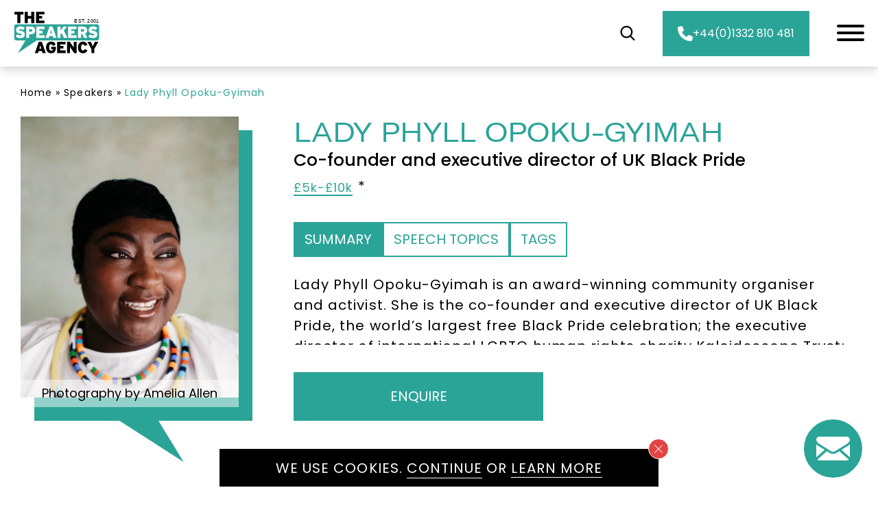

--- FILE ---
content_type: text/html; charset=UTF-8
request_url: https://thespeakersagency.com/speakers/lady-phyll-opoku-gyimah/
body_size: 43854
content:
<!DOCTYPE html>
<html lang="en-GB">

<head>
    <title>Book Lady Phyll Opoku-Gyimah via The Speakers Agency</title>
<link data-rocket-prefetch href="https://scripts.clarity.ms" rel="dns-prefetch">
<link data-rocket-prefetch href="https://www.clarity.ms" rel="dns-prefetch">
<link data-rocket-prefetch href="https://www.googletagmanager.com" rel="dns-prefetch">
<link data-rocket-prefetch href="https://googleads.g.doubleclick.net" rel="dns-prefetch">
<link data-rocket-prefetch href="https://www.youtube.com" rel="dns-prefetch">
<link data-rocket-prefetch href="https://cdnjs.cloudflare.com" rel="dns-prefetch"><link rel="preload" data-rocket-preload as="image" imagesrcset="https://thespeakersagency.com/app/uploads/2023/01/Lady-Phyll_Amelia-Allen_June-2021-1-640x960.jpg.webp 640w, https://thespeakersagency.com/app/uploads/2023/01/Lady-Phyll_Amelia-Allen_June-2021-1-200x300.jpg.webp 200w, https://thespeakersagency.com/app/uploads/2023/01/Lady-Phyll_Amelia-Allen_June-2021-1-683x1024.jpg.webp 683w, https://thespeakersagency.com/app/uploads/2023/01/Lady-Phyll_Amelia-Allen_June-2021-1-768x1152.jpg.webp 768w, https://thespeakersagency.com/app/uploads/2023/01/Lady-Phyll_Amelia-Allen_June-2021-1-1024x1536.jpg.webp 1024w, https://thespeakersagency.com/app/uploads/2023/01/Lady-Phyll_Amelia-Allen_June-2021-1-1365x2048.jpg.webp 1365w, https://thespeakersagency.com/app/uploads/2023/01/Lady-Phyll_Amelia-Allen_June-2021-1-367x550.jpg.webp 367w, https://thespeakersagency.com/app/uploads/2023/01/Lady-Phyll_Amelia-Allen_June-2021-1-scaled.jpg.webp 1707w" imagesizes="(max-width: 640px) 100vw, 640px" fetchpriority="high">
    <meta charset="utf-8">
<script type="text/javascript">
/* <![CDATA[ */
var gform;gform||(document.addEventListener("gform_main_scripts_loaded",function(){gform.scriptsLoaded=!0}),document.addEventListener("gform/theme/scripts_loaded",function(){gform.themeScriptsLoaded=!0}),window.addEventListener("DOMContentLoaded",function(){gform.domLoaded=!0}),gform={domLoaded:!1,scriptsLoaded:!1,themeScriptsLoaded:!1,isFormEditor:()=>"function"==typeof InitializeEditor,callIfLoaded:function(o){return!(!gform.domLoaded||!gform.scriptsLoaded||!gform.themeScriptsLoaded&&!gform.isFormEditor()||(gform.isFormEditor()&&console.warn("The use of gform.initializeOnLoaded() is deprecated in the form editor context and will be removed in Gravity Forms 3.1."),o(),0))},initializeOnLoaded:function(o){gform.callIfLoaded(o)||(document.addEventListener("gform_main_scripts_loaded",()=>{gform.scriptsLoaded=!0,gform.callIfLoaded(o)}),document.addEventListener("gform/theme/scripts_loaded",()=>{gform.themeScriptsLoaded=!0,gform.callIfLoaded(o)}),window.addEventListener("DOMContentLoaded",()=>{gform.domLoaded=!0,gform.callIfLoaded(o)}))},hooks:{action:{},filter:{}},addAction:function(o,r,e,t){gform.addHook("action",o,r,e,t)},addFilter:function(o,r,e,t){gform.addHook("filter",o,r,e,t)},doAction:function(o){gform.doHook("action",o,arguments)},applyFilters:function(o){return gform.doHook("filter",o,arguments)},removeAction:function(o,r){gform.removeHook("action",o,r)},removeFilter:function(o,r,e){gform.removeHook("filter",o,r,e)},addHook:function(o,r,e,t,n){null==gform.hooks[o][r]&&(gform.hooks[o][r]=[]);var d=gform.hooks[o][r];null==n&&(n=r+"_"+d.length),gform.hooks[o][r].push({tag:n,callable:e,priority:t=null==t?10:t})},doHook:function(r,o,e){var t;if(e=Array.prototype.slice.call(e,1),null!=gform.hooks[r][o]&&((o=gform.hooks[r][o]).sort(function(o,r){return o.priority-r.priority}),o.forEach(function(o){"function"!=typeof(t=o.callable)&&(t=window[t]),"action"==r?t.apply(null,e):e[0]=t.apply(null,e)})),"filter"==r)return e[0]},removeHook:function(o,r,t,n){var e;null!=gform.hooks[o][r]&&(e=(e=gform.hooks[o][r]).filter(function(o,r,e){return!!(null!=n&&n!=o.tag||null!=t&&t!=o.priority)}),gform.hooks[o][r]=e)}});
/* ]]> */
</script>

    <meta http-equiv="x-ua-compatible" content="ie=edge">
    <meta name="viewport" content="width=device-width, initial-scale=1">
    <meta name='robots' content='index, follow, max-image-preview:large, max-snippet:-1, max-video-preview:-1' />

	<!-- This site is optimized with the Yoast SEO plugin v26.5 - https://yoast.com/wordpress/plugins/seo/ -->
	<meta name="description" content="Book LGBTQ+ Speaker Lady Phyll Opoku-Gyimah via leading speaker bureau The Speakers Agency on +44(0)1332 810481" />
	<link rel="canonical" href="https://thespeakersagency.com/speakers/lady-phyll-opoku-gyimah/" />
	<meta property="og:locale" content="en_GB" />
	<meta property="og:type" content="article" />
	<meta property="og:title" content="Book Lady Phyll Opoku-Gyimah via The Speakers Agency" />
	<meta property="og:description" content="Book LGBTQ+ Speaker Lady Phyll Opoku-Gyimah via leading speaker bureau The Speakers Agency on +44(0)1332 810481" />
	<meta property="og:url" content="https://thespeakersagency.com/speakers/lady-phyll-opoku-gyimah/" />
	<meta property="og:site_name" content="The Speakers Agency" />
	<meta property="article:publisher" content="https://www.facebook.com/thespeakersagency/" />
	<meta property="article:modified_time" content="2024-08-05T14:24:43+00:00" />
	<meta property="og:image" content="https://thespeakersagency.com/app/uploads/2023/01/Lady-Phyll_Amelia-Allen_June-2021-1-scaled.jpg" />
	<meta property="og:image:width" content="1707" />
	<meta property="og:image:height" content="2560" />
	<meta property="og:image:type" content="image/jpeg" />
	<meta name="twitter:card" content="summary_large_image" />
	<meta name="twitter:site" content="@thespeakersagen" />
	<!-- / Yoast SEO plugin. -->


<link rel='dns-prefetch' href='//cdnjs.cloudflare.com' />
<style id='wp-img-auto-sizes-contain-inline-css' type='text/css'>
img:is([sizes=auto i],[sizes^="auto," i]){contain-intrinsic-size:3000px 1500px}
/*# sourceURL=wp-img-auto-sizes-contain-inline-css */
</style>
<style id='classic-theme-styles-inline-css' type='text/css'>
/*! This file is auto-generated */
.wp-block-button__link{color:#fff;background-color:#32373c;border-radius:9999px;box-shadow:none;text-decoration:none;padding:calc(.667em + 2px) calc(1.333em + 2px);font-size:1.125em}.wp-block-file__button{background:#32373c;color:#fff;text-decoration:none}
/*# sourceURL=/wp-includes/css/classic-themes.min.css */
</style>
<link data-minify="1" rel='stylesheet' id='wp-smart-crop-renderer-css' href='https://thespeakersagency.com/app/cache/min/1/app/plugins/wp-smartcrop/css/image-renderer.css?ver=1768471303' type='text/css' media='all' />
<link data-minify="1" rel='stylesheet' id='child-style-css' href='https://thespeakersagency.com/app/cache/min/1/app/themes/canopy-child/public/css/main.css?ver=1768471303' type='text/css' media='all' />
<script type="text/javascript" data-cfasync="false" src="https://thespeakersagency.com/wp/wp-includes/js/jquery/jquery.min.js" id="jquery-core-js"></script>
<script type="text/javascript" src="https://thespeakersagency.com/wp/wp-includes/js/jquery/jquery-migrate.min.js" id="jquery-migrate-js"></script>
<link rel='shortlink' href='https://thespeakersagency.com/?p=26376' />
<!-- Stream WordPress user activity plugin v4.1.1 -->
<meta name="generator" content="speculation-rules 1.6.0">


<script type="application/ld+json" class="saswp-schema-markup-output">
[{"@context":"https:\/\/schema.org\/","@graph":[{"@context":"https:\/\/schema.org\/","@type":"SiteNavigationElement","@id":"https:\/\/thespeakersagency.com\/#home","name":"Home","url":"https:\/\/thespeakersagency.com\/"},{"@context":"https:\/\/schema.org\/","@type":"SiteNavigationElement","@id":"https:\/\/thespeakersagency.com\/#what-we-do","name":"What We Do","url":"https:\/\/thespeakersagency.com\/what-we-do\/"},{"@context":"https:\/\/schema.org\/","@type":"SiteNavigationElement","@id":"https:\/\/thespeakersagency.com\/#speakers-hosts","name":"Speakers &#038; Hosts","url":"https:\/\/thespeakersagency.com\/speakers-hosts\/"},{"@context":"https:\/\/schema.org\/","@type":"SiteNavigationElement","@id":"https:\/\/thespeakersagency.com\/#view-all","name":"View All","url":"https:\/\/thespeakersagency.com\/speakers-hosts\/"},{"@context":"https:\/\/schema.org\/","@type":"SiteNavigationElement","@id":"https:\/\/thespeakersagency.com\/#by-category","name":"By Category","url":"https:\/\/thespeakersagency.com\/categories\/"},{"@context":"https:\/\/schema.org\/","@type":"SiteNavigationElement","@id":"https:\/\/thespeakersagency.com\/#by-topic","name":"By Topic","url":"https:\/\/thespeakersagency.com\/topics\/"},{"@context":"https:\/\/schema.org\/","@type":"SiteNavigationElement","@id":"https:\/\/thespeakersagency.com\/#by-annual-event","name":"By Annual Event","url":"https:\/\/thespeakersagency.com\/annual-event\/"},{"@context":"https:\/\/schema.org\/","@type":"SiteNavigationElement","@id":"https:\/\/thespeakersagency.com\/#about-us","name":"About Us","url":"https:\/\/thespeakersagency.com\/about-the-speakers-agency\/"},{"@context":"https:\/\/schema.org\/","@type":"SiteNavigationElement","@id":"https:\/\/thespeakersagency.com\/#blog","name":"Blog","url":"https:\/\/thespeakersagency.com\/blog\/"},{"@context":"https:\/\/schema.org\/","@type":"SiteNavigationElement","@id":"https:\/\/thespeakersagency.com\/#contact","name":"Contact","url":"https:\/\/thespeakersagency.com\/contact\/"}]},

{"@context":"https:\/\/schema.org\/","@type":"BreadcrumbList","@id":"https:\/\/thespeakersagency.com\/speakers\/lady-phyll-opoku-gyimah\/#breadcrumb","itemListElement":[{"@type":"ListItem","position":1,"item":{"@id":"https:\/\/thespeakersagency.com","name":"The Speakers Agency"}},{"@type":"ListItem","position":2,"item":{"@id":"https:\/\/thespeakersagency.com\/speakers\/","name":"Speakers"}},{"@type":"ListItem","position":3,"item":{"@id":"https:\/\/thespeakersagency.com\/speakers\/lady-phyll-opoku-gyimah\/","name":"Book Lady Phyll Opoku-Gyimah via The Speakers Agency"}}]},

{"@context":"https:\/\/schema.org\/","@type":"Service","@id":"https:\/\/thespeakersagency.com\/speakers\/lady-phyll-opoku-gyimah\/#service","image":[{"@type":"ImageObject","@id":"https:\/\/thespeakersagency.com\/speakers\/lady-phyll-opoku-gyimah\/#primaryimage","url":"https:\/\/thespeakersagency.com\/app\/uploads\/2023\/01\/Lady-Phyll_Amelia-Allen_June-2021-1-scaled.jpg?v=1757610532","width":"1707","height":"2560","caption":"Lady Phyll LGBTQ+ speaker"}]},

{"@context":"https:\/\/schema.org\/","@type":"WebPage","@id":"https:\/\/thespeakersagency.com\/speakers\/lady-phyll-opoku-gyimah\/#webpage","name":"Book Lady Phyll Opoku-Gyimah via The Speakers Agency","url":"https:\/\/thespeakersagency.com\/speakers\/lady-phyll-opoku-gyimah\/","lastReviewed":"2024-08-05T15:24:43+01:00","dateCreated":"2023-01-11T11:59:19+00:00","inLanguage":"en-GB","description":"Book LGBTQ+ Speaker Lady Phyll Opoku-Gyimah via leading speaker bureau The Speakers Agency on +44(0)1332 810481","keywords":"","mainEntity":{"@type":"Article","mainEntityOfPage":"https:\/\/thespeakersagency.com\/speakers\/lady-phyll-opoku-gyimah\/","headline":"Book Lady Phyll Opoku-Gyimah via The Speakers Agency","description":"Book LGBTQ+ Speaker Lady Phyll Opoku-Gyimah via leading speaker bureau The Speakers Agency on +44(0)1332 810481","keywords":"","datePublished":"2023-01-11T11:59:19+00:00","dateModified":"2024-08-05T15:24:43+01:00","author":{"@type":"Person","name":"Harriet","url":"https:\/\/thespeakersagency.com\/author\/harriet\/","sameAs":[]},"publisher":{"@type":"Organization","name":"The Speakers Agency","url":"https:\/\/thespeakersagency.com"},"image":[{"@type":"ImageObject","@id":"https:\/\/thespeakersagency.com\/speakers\/lady-phyll-opoku-gyimah\/#primaryimage","url":"https:\/\/thespeakersagency.com\/app\/uploads\/2023\/01\/Lady-Phyll_Amelia-Allen_June-2021-1-scaled.jpg?v=1757610532","width":"1707","height":"2560","caption":"Lady Phyll LGBTQ+ speaker"}]},"reviewedBy":{"@type":"Organization","name":"The Speakers Agency","url":"https:\/\/thespeakersagency.com"},"publisher":{"@type":"Organization","name":"The Speakers Agency","url":"https:\/\/thespeakersagency.com"},"speakable":{"@type":"SpeakableSpecification","xpath":["\/html\/head\/title","\/html\/head\/meta[@name='description']\/@content"]}},

{"@context":"https:\/\/schema.org\/","@type":"ImageObject","@id":"https:\/\/thespeakersagency.com\/speakers\/lady-phyll-opoku-gyimah\/#imageobject","url":"https:\/\/thespeakersagency.com\/speakers\/lady-phyll-opoku-gyimah\/","datePublished":"2023-01-11T11:59:19+00:00","dateModified":"2024-08-05T15:24:43+01:00","name":"Book Lady Phyll Opoku-Gyimah via The Speakers Agency","description":"Book LGBTQ+ Speaker Lady Phyll Opoku-Gyimah via leading speaker bureau The Speakers Agency on +44(0)1332 810481","contentUrl":"https:\/\/thespeakersagency.com\/speakers\/lady-phyll-opoku-gyimah\/","uploadDate":"2023-01-11T11:59:19+00:00","author":{"@type":"Person","name":"Harriet","url":"https:\/\/thespeakersagency.com\/author\/harriet\/","sameAs":[]},"publisher":{"@type":"Organization","name":"The Speakers Agency","url":"https:\/\/thespeakersagency.com"},"image":[{"@type":"ImageObject","@id":"https:\/\/thespeakersagency.com\/speakers\/lady-phyll-opoku-gyimah\/#primaryimage","url":"https:\/\/thespeakersagency.com\/app\/uploads\/2023\/01\/Lady-Phyll_Amelia-Allen_June-2021-1-scaled.jpg?v=1757610532","width":"1707","height":"2560","caption":"Lady Phyll LGBTQ+ speaker"}]}]
</script>

<link rel="icon" href="https://thespeakersagency.com/app/uploads/2022/04/cropped-speakers-fav-150x150.png?v=1727445838" sizes="32x32" />
<link rel="icon" href="https://thespeakersagency.com/app/uploads/2022/04/cropped-speakers-fav-300x300.png?v=1727445838" sizes="192x192" />
<link rel="apple-touch-icon" href="https://thespeakersagency.com/app/uploads/2022/04/cropped-speakers-fav-300x300.png?v=1727445838" />
<meta name="msapplication-TileImage" content="https://thespeakersagency.com/app/uploads/2022/04/cropped-speakers-fav-300x300.png?v=1727445838" />
		<style type="text/css" id="wp-custom-css">
			.c-paragraph__inner table {
    border: 1px solid gray;
    font-size: 2rem;
    line-height: 3.05rem;
    letter-spacing: 1.05px;
    text-align: left;
    margin: 2rem 0 3rem;
    border-collapse: collapse;
}

.c-paragraph__inner table thead th,
.c-paragraph__inner table thead td,
.c-paragraph__inner table tbody th {
    font-weight: bold;
    text-align: left;
    background: #ededed;
    text-transform: uppercase;
	  white-space: nowrap;
}

.c-paragraph__inner table th,
.c-paragraph__inner table td {
    padding: 1.25rem;
    border: 1px solid grey;
    border-collapse: collapse;
}

.c-footer-bottom .c-paragraph__container p a::before {
	background-color: #fff;
}
.c-social-icons span {
    font-size: 2rem;
}		</style>
		
    <!-- Google Tag Manager -->
    <script>(function(w,d,s,l,i){w[l]=w[l]||[];w[l].push({'gtm.start':
    new Date().getTime(),event:'gtm.js'});var f=d.getElementsByTagName(s)[0],
    j=d.createElement(s),dl=l!='dataLayer'?'&l='+l:'';j.async=true;j.src=
    'https://www.googletagmanager.com/gtm.js?id='+i+dl;f.parentNode.insertBefore(j,f);
    })(window,document,'script','dataLayer','GTM-525SPCM');</script>
    <!-- End Google Tag Manager -->
<style id='global-styles-inline-css' type='text/css'>
:root{--wp--preset--aspect-ratio--square: 1;--wp--preset--aspect-ratio--4-3: 4/3;--wp--preset--aspect-ratio--3-4: 3/4;--wp--preset--aspect-ratio--3-2: 3/2;--wp--preset--aspect-ratio--2-3: 2/3;--wp--preset--aspect-ratio--16-9: 16/9;--wp--preset--aspect-ratio--9-16: 9/16;--wp--preset--color--black: #000000;--wp--preset--color--cyan-bluish-gray: #abb8c3;--wp--preset--color--white: #ffffff;--wp--preset--color--pale-pink: #f78da7;--wp--preset--color--vivid-red: #cf2e2e;--wp--preset--color--luminous-vivid-orange: #ff6900;--wp--preset--color--luminous-vivid-amber: #fcb900;--wp--preset--color--light-green-cyan: #7bdcb5;--wp--preset--color--vivid-green-cyan: #00d084;--wp--preset--color--pale-cyan-blue: #8ed1fc;--wp--preset--color--vivid-cyan-blue: #0693e3;--wp--preset--color--vivid-purple: #9b51e0;--wp--preset--gradient--vivid-cyan-blue-to-vivid-purple: linear-gradient(135deg,rgb(6,147,227) 0%,rgb(155,81,224) 100%);--wp--preset--gradient--light-green-cyan-to-vivid-green-cyan: linear-gradient(135deg,rgb(122,220,180) 0%,rgb(0,208,130) 100%);--wp--preset--gradient--luminous-vivid-amber-to-luminous-vivid-orange: linear-gradient(135deg,rgb(252,185,0) 0%,rgb(255,105,0) 100%);--wp--preset--gradient--luminous-vivid-orange-to-vivid-red: linear-gradient(135deg,rgb(255,105,0) 0%,rgb(207,46,46) 100%);--wp--preset--gradient--very-light-gray-to-cyan-bluish-gray: linear-gradient(135deg,rgb(238,238,238) 0%,rgb(169,184,195) 100%);--wp--preset--gradient--cool-to-warm-spectrum: linear-gradient(135deg,rgb(74,234,220) 0%,rgb(151,120,209) 20%,rgb(207,42,186) 40%,rgb(238,44,130) 60%,rgb(251,105,98) 80%,rgb(254,248,76) 100%);--wp--preset--gradient--blush-light-purple: linear-gradient(135deg,rgb(255,206,236) 0%,rgb(152,150,240) 100%);--wp--preset--gradient--blush-bordeaux: linear-gradient(135deg,rgb(254,205,165) 0%,rgb(254,45,45) 50%,rgb(107,0,62) 100%);--wp--preset--gradient--luminous-dusk: linear-gradient(135deg,rgb(255,203,112) 0%,rgb(199,81,192) 50%,rgb(65,88,208) 100%);--wp--preset--gradient--pale-ocean: linear-gradient(135deg,rgb(255,245,203) 0%,rgb(182,227,212) 50%,rgb(51,167,181) 100%);--wp--preset--gradient--electric-grass: linear-gradient(135deg,rgb(202,248,128) 0%,rgb(113,206,126) 100%);--wp--preset--gradient--midnight: linear-gradient(135deg,rgb(2,3,129) 0%,rgb(40,116,252) 100%);--wp--preset--font-size--small: 13px;--wp--preset--font-size--medium: 20px;--wp--preset--font-size--large: 36px;--wp--preset--font-size--x-large: 42px;--wp--preset--spacing--20: 0.44rem;--wp--preset--spacing--30: 0.67rem;--wp--preset--spacing--40: 1rem;--wp--preset--spacing--50: 1.5rem;--wp--preset--spacing--60: 2.25rem;--wp--preset--spacing--70: 3.38rem;--wp--preset--spacing--80: 5.06rem;--wp--preset--shadow--natural: 6px 6px 9px rgba(0, 0, 0, 0.2);--wp--preset--shadow--deep: 12px 12px 50px rgba(0, 0, 0, 0.4);--wp--preset--shadow--sharp: 6px 6px 0px rgba(0, 0, 0, 0.2);--wp--preset--shadow--outlined: 6px 6px 0px -3px rgb(255, 255, 255), 6px 6px rgb(0, 0, 0);--wp--preset--shadow--crisp: 6px 6px 0px rgb(0, 0, 0);}:where(.is-layout-flex){gap: 0.5em;}:where(.is-layout-grid){gap: 0.5em;}body .is-layout-flex{display: flex;}.is-layout-flex{flex-wrap: wrap;align-items: center;}.is-layout-flex > :is(*, div){margin: 0;}body .is-layout-grid{display: grid;}.is-layout-grid > :is(*, div){margin: 0;}:where(.wp-block-columns.is-layout-flex){gap: 2em;}:where(.wp-block-columns.is-layout-grid){gap: 2em;}:where(.wp-block-post-template.is-layout-flex){gap: 1.25em;}:where(.wp-block-post-template.is-layout-grid){gap: 1.25em;}.has-black-color{color: var(--wp--preset--color--black) !important;}.has-cyan-bluish-gray-color{color: var(--wp--preset--color--cyan-bluish-gray) !important;}.has-white-color{color: var(--wp--preset--color--white) !important;}.has-pale-pink-color{color: var(--wp--preset--color--pale-pink) !important;}.has-vivid-red-color{color: var(--wp--preset--color--vivid-red) !important;}.has-luminous-vivid-orange-color{color: var(--wp--preset--color--luminous-vivid-orange) !important;}.has-luminous-vivid-amber-color{color: var(--wp--preset--color--luminous-vivid-amber) !important;}.has-light-green-cyan-color{color: var(--wp--preset--color--light-green-cyan) !important;}.has-vivid-green-cyan-color{color: var(--wp--preset--color--vivid-green-cyan) !important;}.has-pale-cyan-blue-color{color: var(--wp--preset--color--pale-cyan-blue) !important;}.has-vivid-cyan-blue-color{color: var(--wp--preset--color--vivid-cyan-blue) !important;}.has-vivid-purple-color{color: var(--wp--preset--color--vivid-purple) !important;}.has-black-background-color{background-color: var(--wp--preset--color--black) !important;}.has-cyan-bluish-gray-background-color{background-color: var(--wp--preset--color--cyan-bluish-gray) !important;}.has-white-background-color{background-color: var(--wp--preset--color--white) !important;}.has-pale-pink-background-color{background-color: var(--wp--preset--color--pale-pink) !important;}.has-vivid-red-background-color{background-color: var(--wp--preset--color--vivid-red) !important;}.has-luminous-vivid-orange-background-color{background-color: var(--wp--preset--color--luminous-vivid-orange) !important;}.has-luminous-vivid-amber-background-color{background-color: var(--wp--preset--color--luminous-vivid-amber) !important;}.has-light-green-cyan-background-color{background-color: var(--wp--preset--color--light-green-cyan) !important;}.has-vivid-green-cyan-background-color{background-color: var(--wp--preset--color--vivid-green-cyan) !important;}.has-pale-cyan-blue-background-color{background-color: var(--wp--preset--color--pale-cyan-blue) !important;}.has-vivid-cyan-blue-background-color{background-color: var(--wp--preset--color--vivid-cyan-blue) !important;}.has-vivid-purple-background-color{background-color: var(--wp--preset--color--vivid-purple) !important;}.has-black-border-color{border-color: var(--wp--preset--color--black) !important;}.has-cyan-bluish-gray-border-color{border-color: var(--wp--preset--color--cyan-bluish-gray) !important;}.has-white-border-color{border-color: var(--wp--preset--color--white) !important;}.has-pale-pink-border-color{border-color: var(--wp--preset--color--pale-pink) !important;}.has-vivid-red-border-color{border-color: var(--wp--preset--color--vivid-red) !important;}.has-luminous-vivid-orange-border-color{border-color: var(--wp--preset--color--luminous-vivid-orange) !important;}.has-luminous-vivid-amber-border-color{border-color: var(--wp--preset--color--luminous-vivid-amber) !important;}.has-light-green-cyan-border-color{border-color: var(--wp--preset--color--light-green-cyan) !important;}.has-vivid-green-cyan-border-color{border-color: var(--wp--preset--color--vivid-green-cyan) !important;}.has-pale-cyan-blue-border-color{border-color: var(--wp--preset--color--pale-cyan-blue) !important;}.has-vivid-cyan-blue-border-color{border-color: var(--wp--preset--color--vivid-cyan-blue) !important;}.has-vivid-purple-border-color{border-color: var(--wp--preset--color--vivid-purple) !important;}.has-vivid-cyan-blue-to-vivid-purple-gradient-background{background: var(--wp--preset--gradient--vivid-cyan-blue-to-vivid-purple) !important;}.has-light-green-cyan-to-vivid-green-cyan-gradient-background{background: var(--wp--preset--gradient--light-green-cyan-to-vivid-green-cyan) !important;}.has-luminous-vivid-amber-to-luminous-vivid-orange-gradient-background{background: var(--wp--preset--gradient--luminous-vivid-amber-to-luminous-vivid-orange) !important;}.has-luminous-vivid-orange-to-vivid-red-gradient-background{background: var(--wp--preset--gradient--luminous-vivid-orange-to-vivid-red) !important;}.has-very-light-gray-to-cyan-bluish-gray-gradient-background{background: var(--wp--preset--gradient--very-light-gray-to-cyan-bluish-gray) !important;}.has-cool-to-warm-spectrum-gradient-background{background: var(--wp--preset--gradient--cool-to-warm-spectrum) !important;}.has-blush-light-purple-gradient-background{background: var(--wp--preset--gradient--blush-light-purple) !important;}.has-blush-bordeaux-gradient-background{background: var(--wp--preset--gradient--blush-bordeaux) !important;}.has-luminous-dusk-gradient-background{background: var(--wp--preset--gradient--luminous-dusk) !important;}.has-pale-ocean-gradient-background{background: var(--wp--preset--gradient--pale-ocean) !important;}.has-electric-grass-gradient-background{background: var(--wp--preset--gradient--electric-grass) !important;}.has-midnight-gradient-background{background: var(--wp--preset--gradient--midnight) !important;}.has-small-font-size{font-size: var(--wp--preset--font-size--small) !important;}.has-medium-font-size{font-size: var(--wp--preset--font-size--medium) !important;}.has-large-font-size{font-size: var(--wp--preset--font-size--large) !important;}.has-x-large-font-size{font-size: var(--wp--preset--font-size--x-large) !important;}
/*# sourceURL=global-styles-inline-css */
</style>
<link data-minify="1" rel='stylesheet' id='gp-advanced-select-tom-select-css' href='https://thespeakersagency.com/app/cache/min/1/app/plugins/gp-advanced-select/styles/tom-select.bootstrap5.css?ver=1768471303' type='text/css' media='all' />
<link data-minify="1" rel='stylesheet' id='gp-advanced-select-frontend-css' href='https://thespeakersagency.com/app/cache/min/1/app/plugins/gp-advanced-select/styles/frontend.css?ver=1768471303' type='text/css' media='all' />
<link rel='stylesheet' id='gp-populate-anything-css' href='https://thespeakersagency.com/app/plugins/gp-populate-anything/styles/gp-populate-anything.min.css' type='text/css' media='all' />
<link rel='stylesheet' id='gravity_forms_theme_reset-css' href='https://thespeakersagency.com/app/plugins/gravityforms/assets/css/dist/gravity-forms-theme-reset.min.css' type='text/css' media='all' />
<link rel='stylesheet' id='gravity_forms_theme_foundation-css' href='https://thespeakersagency.com/app/plugins/gravityforms/assets/css/dist/gravity-forms-theme-foundation.min.css' type='text/css' media='all' />
<link data-minify="1" rel='stylesheet' id='gravity_forms_theme_framework-css' href='https://thespeakersagency.com/app/cache/min/1/app/plugins/gravityforms/assets/css/dist/gravity-forms-theme-framework.min.css?ver=1768471303' type='text/css' media='all' />
<link rel='stylesheet' id='gravity_forms_orbital_theme-css' href='https://thespeakersagency.com/app/plugins/gravityforms/assets/css/dist/gravity-forms-orbital-theme.min.css' type='text/css' media='all' />
<meta name="generator" content="WP Rocket 3.20.2" data-wpr-features="wpr_preconnect_external_domains wpr_oci wpr_minify_css wpr_desktop" /></head>

<body class="wp-singular speakers-template-default single single-speakers postid-26376 wp-theme-canopy wp-child-theme-canopy-child g-theme-turquoise has-cookie-banner">

    
    <!-- Google Tag Manager (noscript) -->
    <noscript><iframe src="https://www.googletagmanager.com/ns.html?id=GTM-525SPCM" height="0" width="0" style="display:none;visibility:hidden"></iframe></noscript>
    <!-- End Google Tag Manager (noscript) -->

    <a href="https://thespeakersagency.com/contact/">
        <div class="c-contact-bar" style="opacity: 0;">
            <img src="https://thespeakersagency.com/app/themes/canopy-child/public/images/contact-us-logo.svg" alt="Contact Us" />
        </div>
    </a>

    <header  id="c-header" class="c-header">

                <div  class="c-header__mobile-contact" style="display: none;">
            <div  class="c-button-container">
                <a class="c-button c-button--simple c-button--dynamic"
                   href="tel:+441332810481">
                    <svg xmlns="http://www.w3.org/2000/svg" viewBox="0 0 512 512"><path d="M164.9 24.6c-7.7-18.6-28-28.5-47.4-23.2l-88 24C12.1 30.2 0 46 0 64C0 311.4 200.6 512 448 512c18 0 33.8-12.1 38.6-29.5l24-88c5.3-19.4-4.6-39.7-23.2-47.4l-96-40c-16.3-6.8-35.2-2.1-46.3 11.6L304.7 368C234.3 334.7 177.3 277.7 144 207.3L193.3 167c13.7-11.2 18.4-30 11.6-46.3l-40-96z"/></svg>+44(0)1332 810 481                </a>
            </div>
        </div>
                <div  class="c-header__logo">
                            <a href="https://thespeakersagency.com"><img width="1" height="1" src="https://thespeakersagency.com/app/uploads/2021/04/the-speakers-agency-logo.svg?v=1618503389" class="injectable c-dynamic-logo" alt="" decoding="async" /></a>
                    </div>
        <div  class="c-header__megamenu">
            <nav class="c-header__megamenu-nav" aria-label="Primary Navigation"><ul id="primary-nav" class="primary-nav"><li id="mega-menu-item-31120" class="menu-item menu-item-31120  menu-item menu-item-type-post_type menu-item-object-page"><a href="https://thespeakersagency.com/about-the-speakers-agency/" data-color="red">About Us<span class="hover-indicator g-bg-color__red" data-color="red"></span></a></li>
<li id="mega-menu-item-31124" class="mega-menu-item menu-item-31124 has--mega-menu menu-item menu-item-type-post_type menu-item-object-page menu-item-has-children"><a href="https://thespeakersagency.com/categories/" data-color="turquoise">Categories<span class="hover-indicator g-bg-color__turquoise" data-color="turquoise"></span></a><div class="mega-menu--dropdown"><div class="mega-menu--dropdown-container mega-menu--bg g-bg-color__turquoise" data-color="turquoise"><div class="mega-menu--left-column"><picture class="mega-menu--image lazyload">
<source type="image/webp" data-srcset="https://thespeakersagency.com/app/uploads/2024/05/speakers-menu-image-categories-768x929.jpg.webp 768w, https://thespeakersagency.com/app/uploads/2024/05/speakers-menu-image-categories-248x300.jpg.webp 248w, https://thespeakersagency.com/app/uploads/2024/05/speakers-menu-image-categories-847x1024.jpg.webp 847w, https://thespeakersagency.com/app/uploads/2024/05/speakers-menu-image-categories-455x550.jpg.webp 455w, https://thespeakersagency.com/app/uploads/2024/05/speakers-menu-image-categories.jpg.webp 860w" srcset="https://thespeakersagency.com/app/uploads/2024/05/speakers-menu-image-categories-768x929.jpg?v=1715593771" data-sizes="auto"/>
<img data-sizes="auto" src="https://thespeakersagency.com/app/uploads/2024/05/speakers-menu-image-categories-768x929.jpg?v=1715593771" data-srcset="https://thespeakersagency.com/app/uploads/2024/05/speakers-menu-image-categories-768x929.jpg 768w, https://thespeakersagency.com/app/uploads/2024/05/speakers-menu-image-categories-248x300.jpg 248w, https://thespeakersagency.com/app/uploads/2024/05/speakers-menu-image-categories-847x1024.jpg 847w, https://thespeakersagency.com/app/uploads/2024/05/speakers-menu-image-categories-455x550.jpg 455w, https://thespeakersagency.com/app/uploads/2024/05/speakers-menu-image-categories.jpg 860w" alt=""/>
</picture>
</div><div class="mega-menu--right-column"><div class="top"><div class="mega-menu--menu-description"><a href="https://thespeakersagency.com/categories/">Speaker Categories</a></div><div class="mega-menu--menu-list">
<ul class="sub-menu">
<li id="mega-menu-item-31127" class="menu-item menu-item-31127  menu-item menu-item-type-taxonomy menu-item-object-speakers-categories"><a href="https://thespeakersagency.com/speaker-category/after-dinner-speakers/">After Dinner Speakers</a></li>
<li id="mega-menu-item-31128" class="menu-item menu-item-31128  menu-item menu-item-type-taxonomy menu-item-object-speakers-categories"><a href="https://thespeakersagency.com/speaker-category/alternative-entertainment/">Alternative Entertainment</a></li>
<li id="mega-menu-item-34512" class="menu-item menu-item-34512  menu-item menu-item-type-taxonomy menu-item-object-speakers-categories"><a href="https://thespeakersagency.com/speaker-category/event-hosts/">Awards &amp; Event Hosts</a></li>
<li id="mega-menu-item-31131" class="menu-item menu-item-31131  menu-item menu-item-type-taxonomy menu-item-object-speakers-categories"><a href="https://thespeakersagency.com/speaker-category/comedy-speakers/">Comedy Speakers</a></li>
<li id="mega-menu-item-34775" class="menu-item menu-item-34775  menu-item menu-item-type-taxonomy menu-item-object-speakers-categories current-speakers-ancestor current-menu-parent current-speakers-parent"><a href="https://thespeakersagency.com/speaker-category/conference-speakers/">Conference Speakers</a></li>
<li id="mega-menu-item-31133" class="menu-item menu-item-31133  menu-item menu-item-type-taxonomy menu-item-object-speakers-categories current-speakers-ancestor current-menu-parent current-speakers-parent"><a href="https://thespeakersagency.com/speaker-category/corporate-speakers/">Corporate Speakers</a></li>
<li id="mega-menu-item-31134" class="menu-item menu-item-31134  menu-item menu-item-type-taxonomy menu-item-object-speakers-categories"><a href="https://thespeakersagency.com/speaker-category/hire-facilitators-moderators/">Facilitators &#038; Moderators</a></li>
<li id="mega-menu-item-31235" class="menu-item menu-item-31235  menu-item menu-item-type-taxonomy menu-item-object-speakers-categories current-speakers-ancestor current-menu-parent current-speakers-parent"><a href="https://thespeakersagency.com/speaker-category/female-speakers/">Female Speakers</a></li>
<li id="mega-menu-item-31135" class="menu-item menu-item-31135  menu-item menu-item-type-taxonomy menu-item-object-speakers-categories current-speakers-ancestor current-menu-parent current-speakers-parent"><a href="https://thespeakersagency.com/speaker-category/keynote-speakers/">Keynote Speakers</a></li>
<li id="mega-menu-item-31136" class="menu-item menu-item-31136  menu-item menu-item-type-taxonomy menu-item-object-speakers-categories current-speakers-ancestor current-menu-parent current-speakers-parent"><a href="https://thespeakersagency.com/speaker-category/motivational-speakers/">Motivational Speakers</a></li>
<li id="mega-menu-item-31130" class="menu-item menu-item-31130  menu-item menu-item-type-taxonomy menu-item-object-speakers-categories"><a href="https://thespeakersagency.com/speaker-category/celebrity-speakers/">Personal Appearances</a></li>
<li id="mega-menu-item-31137" class="menu-item menu-item-31137  menu-item menu-item-type-taxonomy menu-item-object-speakers-categories"><a href="https://thespeakersagency.com/speaker-category/speakers-for-schools/">Speakers for Schools</a></li>
</ul>
</div><!-- .menu-list --></div><div class="mega-menu--menu-footer"><div class="social-media"><a target="_blank" href="https://www.facebook.com/people/The-Speakers-Agency/61572891837752/"><img src="https://thespeakersagency.com/app/themes/canopy-child/public/images/facebook-icon.svg" alt="Link to our facebook" width="50px" height="50px" /></a><a target="_blank" href="https://www.linkedin.com/company/thespeakersagency/"><img src="https://thespeakersagency.com/app/themes/canopy-child/public/images/linkedin-icon.svg" alt="Link to our linkedin" width="50px" height="50px" /></a><a target="_blank" href="https://www.instagram.com/thespeakersagency/"><img src="https://thespeakersagency.com/app/themes/canopy-child/public/images/instagram-icon.svg" alt="Link to our instagram" width="50px" height="50px" /></a><a target="_blank" href="https://twitter.com/thespeakersagen"><img src="https://thespeakersagency.com/app/themes/canopy-child/public/images/twitter-icon.svg" alt="Link to our twitter" width="50px" height="50px" /></a><a target="_blank" href="https://www.youtube.com/channel/UCfrrftONg-a_7m69Ni4RA2w"><img src="https://thespeakersagency.com/app/themes/canopy-child/public/images/youtube-icon.svg" alt="Link to our youtube" width="50px" height="50px" /></a></div><div class="view-all"><a href="https://thespeakersagency.com/categories/">View All <span><svg width="50" height="7" viewBox="0 0 50 7" fill="none" xmlns="http://www.w3.org/2000/svg"><path d="M0.5 3H0V4H0.5V3ZM49.5 3.5L44.5 0.613249V6.38675L49.5 3.5ZM0.5 4H45V3H0.5V4Z" fill="#FFFFFF"/></svg></span></a></div></div><!-- .menu-footer --></div><!-- .right-column --></div><!-- .dropdown-container --></div></li><li id="mega-menu-item-31125" class="mega-menu-item menu-item-31125 has--mega-menu menu-item menu-item-type-post_type menu-item-object-page menu-item-has-children"><a href="https://thespeakersagency.com/topics/" data-color="blue">Topics<span class="hover-indicator g-bg-color__blue" data-color="blue"></span></a><div class="mega-menu--dropdown"><div class="mega-menu--dropdown-container mega-menu--bg g-bg-color__blue" data-color="blue"><div class="mega-menu--left-column"><picture class="mega-menu--image lazyload">
<source type="image/webp" data-srcset="https://thespeakersagency.com/app/uploads/2024/05/speakers-menu-image-topics-768x929.jpg.webp 768w, https://thespeakersagency.com/app/uploads/2024/05/speakers-menu-image-topics-248x300.jpg.webp 248w, https://thespeakersagency.com/app/uploads/2024/05/speakers-menu-image-topics-847x1024.jpg.webp 847w, https://thespeakersagency.com/app/uploads/2024/05/speakers-menu-image-topics-455x550.jpg.webp 455w, https://thespeakersagency.com/app/uploads/2024/05/speakers-menu-image-topics.jpg.webp 860w" srcset="https://thespeakersagency.com/app/uploads/2024/05/speakers-menu-image-topics-768x929.jpg?v=1715593991" data-sizes="auto"/>
<img data-sizes="auto" src="https://thespeakersagency.com/app/uploads/2024/05/speakers-menu-image-topics-768x929.jpg?v=1715593991" data-srcset="https://thespeakersagency.com/app/uploads/2024/05/speakers-menu-image-topics-768x929.jpg 768w, https://thespeakersagency.com/app/uploads/2024/05/speakers-menu-image-topics-248x300.jpg 248w, https://thespeakersagency.com/app/uploads/2024/05/speakers-menu-image-topics-847x1024.jpg 847w, https://thespeakersagency.com/app/uploads/2024/05/speakers-menu-image-topics-455x550.jpg 455w, https://thespeakersagency.com/app/uploads/2024/05/speakers-menu-image-topics.jpg 860w" alt=""/>
</picture>
</div><div class="mega-menu--right-column"><div class="top"><div class="mega-menu--menu-description"><a href="https://thespeakersagency.com/topics/">Speaker Topics</a></div><div class="mega-menu--menu-list">
<ul class="sub-menu">
<li id="mega-menu-item-31138" class="menu-item menu-item-31138  menu-item menu-item-type-taxonomy menu-item-object-speakers-topics"><a href="https://thespeakersagency.com/speaker-topic/adventure-speakers/">Adventure Speakers</a></li>
<li id="mega-menu-item-31147" class="menu-item menu-item-31147  menu-item menu-item-type-taxonomy menu-item-object-speakers-topics"><a href="https://thespeakersagency.com/speaker-topic/ai-technology-speakers/">AI &amp; Technology Speakers</a></li>
<li id="mega-menu-item-31139" class="menu-item menu-item-31139  menu-item menu-item-type-taxonomy menu-item-object-speakers-topics"><a href="https://thespeakersagency.com/speaker-topic/antiques-collectables-speakers/">Antiques &amp; Collectables Speakers</a></li>
<li id="mega-menu-item-31140" class="menu-item menu-item-31140  menu-item menu-item-type-taxonomy menu-item-object-speakers-topics"><a href="https://thespeakersagency.com/speaker-topic/arts-speakers/">Arts Speakers</a></li>
<li id="mega-menu-item-31141" class="menu-item menu-item-31141  menu-item menu-item-type-taxonomy menu-item-object-speakers-topics"><a href="https://thespeakersagency.com/speaker-topic/branding-speakers/">Branding Speakers</a></li>
<li id="mega-menu-item-31142" class="menu-item menu-item-31142  menu-item menu-item-type-taxonomy menu-item-object-speakers-topics"><a href="https://thespeakersagency.com/speaker-topic/business-speakers/">Business Speakers</a></li>
<li id="mega-menu-item-31143" class="menu-item menu-item-31143  menu-item menu-item-type-taxonomy menu-item-object-speakers-topics"><a href="https://thespeakersagency.com/speaker-topic/change-management-speakers/">Change Management Speakers</a></li>
<li id="mega-menu-item-31144" class="menu-item menu-item-31144  menu-item menu-item-type-taxonomy menu-item-object-speakers-topics"><a href="https://thespeakersagency.com/speaker-topic/communication-speakers/">Communication Speakers</a></li>
<li id="mega-menu-item-31145" class="menu-item menu-item-31145  menu-item menu-item-type-taxonomy menu-item-object-speakers-topics"><a href="https://thespeakersagency.com/speaker-topic/security-speakers/">Crime &amp; Security Speakers</a></li>
<li id="mega-menu-item-31146" class="menu-item menu-item-31146  menu-item menu-item-type-taxonomy menu-item-object-speakers-topics"><a href="https://thespeakersagency.com/speaker-topic/customer-experience-speakers/">Customer Experience Speakers</a></li>
<li id="mega-menu-item-31148" class="menu-item menu-item-31148  menu-item menu-item-type-taxonomy menu-item-object-speakers-topics current-speakers-ancestor current-menu-parent current-speakers-parent"><a href="https://thespeakersagency.com/speaker-topic/diversity-speakers/">Diversity Speakers</a></li>
<li id="mega-menu-item-31149" class="menu-item menu-item-31149  menu-item menu-item-type-taxonomy menu-item-object-speakers-topics"><a href="https://thespeakersagency.com/speaker-topic/diy-speakers/">DIY Speakers</a></li>
<li id="mega-menu-item-31150" class="menu-item menu-item-31150  menu-item menu-item-type-taxonomy menu-item-object-speakers-topics"><a href="https://thespeakersagency.com/speaker-topic/education-speakers/">Education Speakers</a></li>
<li id="mega-menu-item-31151" class="menu-item menu-item-31151  menu-item menu-item-type-taxonomy menu-item-object-speakers-topics"><a href="https://thespeakersagency.com/speaker-topic/employee-engagement-speakers/">Employee Engagement Speakers</a></li>
<li id="mega-menu-item-31152" class="menu-item menu-item-31152  menu-item menu-item-type-taxonomy menu-item-object-speakers-topics"><a href="https://thespeakersagency.com/speaker-topic/entertainers/">Entertainers</a></li>
<li id="mega-menu-item-31153" class="menu-item menu-item-31153  menu-item menu-item-type-taxonomy menu-item-object-speakers-topics"><a href="https://thespeakersagency.com/speaker-topic/entrepreneur-speakers/">Entrepreneur Speakers</a></li>
<li id="mega-menu-item-31154" class="menu-item menu-item-31154  menu-item menu-item-type-taxonomy menu-item-object-speakers-topics"><a href="https://thespeakersagency.com/speaker-topic/environment-ecology-speakers/">Environment &amp; Ecology Speakers</a></li>
<li id="mega-menu-item-31155" class="menu-item menu-item-31155  menu-item menu-item-type-taxonomy menu-item-object-speakers-topics"><a href="https://thespeakersagency.com/speaker-topic/economy-speakers/">Finance &amp; Economics Speakers</a></li>
<li id="mega-menu-item-31156" class="menu-item menu-item-31156  menu-item menu-item-type-taxonomy menu-item-object-speakers-topics"><a href="https://thespeakersagency.com/speaker-topic/food-drink-speakers/">Food &amp; Drink Speakers</a></li>
<li id="mega-menu-item-31157" class="menu-item menu-item-31157  menu-item menu-item-type-taxonomy menu-item-object-speakers-topics"><a href="https://thespeakersagency.com/speaker-topic/futurist-speakers/">Futurist Speakers</a></li>
</ul>
</div><!-- .menu-list --></div><div class="mega-menu--menu-footer"><div class="social-media"><a target="_blank" href="https://www.facebook.com/people/The-Speakers-Agency/61572891837752/"><img src="https://thespeakersagency.com/app/themes/canopy-child/public/images/facebook-icon.svg" alt="Link to our facebook" width="50px" height="50px" /></a><a target="_blank" href="https://www.linkedin.com/company/thespeakersagency/"><img src="https://thespeakersagency.com/app/themes/canopy-child/public/images/linkedin-icon.svg" alt="Link to our linkedin" width="50px" height="50px" /></a><a target="_blank" href="https://www.instagram.com/thespeakersagency/"><img src="https://thespeakersagency.com/app/themes/canopy-child/public/images/instagram-icon.svg" alt="Link to our instagram" width="50px" height="50px" /></a><a target="_blank" href="https://twitter.com/thespeakersagen"><img src="https://thespeakersagency.com/app/themes/canopy-child/public/images/twitter-icon.svg" alt="Link to our twitter" width="50px" height="50px" /></a><a target="_blank" href="https://www.youtube.com/channel/UCfrrftONg-a_7m69Ni4RA2w"><img src="https://thespeakersagency.com/app/themes/canopy-child/public/images/youtube-icon.svg" alt="Link to our youtube" width="50px" height="50px" /></a></div><div class="view-all"><a href="https://thespeakersagency.com/topics/">View All <span><svg width="50" height="7" viewBox="0 0 50 7" fill="none" xmlns="http://www.w3.org/2000/svg"><path d="M0.5 3H0V4H0.5V3ZM49.5 3.5L44.5 0.613249V6.38675L49.5 3.5ZM0.5 4H45V3H0.5V4Z" fill="#FFFFFF"/></svg></span></a></div></div><!-- .menu-footer --></div><!-- .right-column --></div><!-- .dropdown-container --></div></li><li id="mega-menu-item-31122" class="mega-menu-item menu-item-31122 has--mega-menu menu-item menu-item-type-post_type menu-item-object-page menu-item-has-children"><a href="https://thespeakersagency.com/annual-event/" data-color="orange">Annual Event<span class="hover-indicator g-bg-color__orange" data-color="orange"></span></a><div class="mega-menu--dropdown"><div class="mega-menu--dropdown-container mega-menu--bg g-bg-color__orange" data-color="orange"><div class="mega-menu--left-column"><picture class="mega-menu--image lazyload">
<source type="image/webp" data-srcset="https://thespeakersagency.com/app/uploads/2024/05/speakers-menu-image-events-768x929.jpg.webp 768w, https://thespeakersagency.com/app/uploads/2024/05/speakers-menu-image-events-248x300.jpg.webp 248w, https://thespeakersagency.com/app/uploads/2024/05/speakers-menu-image-events-847x1024.jpg.webp 847w, https://thespeakersagency.com/app/uploads/2024/05/speakers-menu-image-events-455x550.jpg.webp 455w, https://thespeakersagency.com/app/uploads/2024/05/speakers-menu-image-events.jpg.webp 860w" srcset="https://thespeakersagency.com/app/uploads/2024/05/speakers-menu-image-events-768x929.jpg?v=1715593961" data-sizes="auto"/>
<img data-sizes="auto" src="https://thespeakersagency.com/app/uploads/2024/05/speakers-menu-image-events-768x929.jpg?v=1715593961" data-srcset="https://thespeakersagency.com/app/uploads/2024/05/speakers-menu-image-events-768x929.jpg 768w, https://thespeakersagency.com/app/uploads/2024/05/speakers-menu-image-events-248x300.jpg 248w, https://thespeakersagency.com/app/uploads/2024/05/speakers-menu-image-events-847x1024.jpg 847w, https://thespeakersagency.com/app/uploads/2024/05/speakers-menu-image-events-455x550.jpg 455w, https://thespeakersagency.com/app/uploads/2024/05/speakers-menu-image-events.jpg 860w" alt=""/>
</picture>
</div><div class="mega-menu--right-column"><div class="top"><div class="mega-menu--menu-description"><a href="https://thespeakersagency.com/annual-event/">Event Speakers</a></div><div class="mega-menu--menu-list">
<ul class="sub-menu">
<li id="mega-menu-item-31158" class="menu-item menu-item-31158  menu-item menu-item-type-taxonomy menu-item-object-speakers-annual-event current-speakers-ancestor current-menu-parent current-speakers-parent"><a href="https://thespeakersagency.com/speaker-annual-event/black-history-month-speakers/">Black History Month Speakers</a></li>
<li id="mega-menu-item-31159" class="menu-item menu-item-31159  menu-item menu-item-type-taxonomy menu-item-object-speakers-annual-event current-speakers-ancestor current-menu-parent current-speakers-parent"><a href="https://thespeakersagency.com/speaker-annual-event/black-inclusion-week/">Black Inclusion Week Speakers</a></li>
<li id="mega-menu-item-31160" class="menu-item menu-item-31160  menu-item menu-item-type-taxonomy menu-item-object-speakers-annual-event"><a href="https://thespeakersagency.com/speaker-annual-event/international-day-of-persons-with-disabilities-speakers/">International Day of Persons with Disabilities Speakers</a></li>
<li id="mega-menu-item-31161" class="menu-item menu-item-31161  menu-item menu-item-type-taxonomy menu-item-object-speakers-annual-event"><a href="https://thespeakersagency.com/speaker-annual-event/international-mens-day-speakers/">International Men&#8217;s Day Speakers</a></li>
<li id="mega-menu-item-31162" class="menu-item menu-item-31162  menu-item menu-item-type-taxonomy menu-item-object-speakers-annual-event current-speakers-ancestor current-menu-parent current-speakers-parent"><a href="https://thespeakersagency.com/speaker-annual-event/international-womens-day/">International Women&#8217;s Day Speakers</a></li>
<li id="mega-menu-item-31163" class="menu-item menu-item-31163  menu-item menu-item-type-taxonomy menu-item-object-speakers-annual-event current-speakers-ancestor current-menu-parent current-speakers-parent"><a href="https://thespeakersagency.com/speaker-annual-event/lgbtq-history-month/">LGBTQ+ History Month Speakers</a></li>
<li id="mega-menu-item-31164" class="menu-item menu-item-31164  menu-item menu-item-type-taxonomy menu-item-object-speakers-annual-event"><a href="https://thespeakersagency.com/speaker-annual-event/mental-health-awareness-week-speakers/">Mental Health Awareness Week Speakers</a></li>
<li id="mega-menu-item-31165" class="menu-item menu-item-31165  menu-item menu-item-type-taxonomy menu-item-object-speakers-annual-event current-speakers-ancestor current-menu-parent current-speakers-parent"><a href="https://thespeakersagency.com/speaker-annual-event/national-inclusion-week-speakers/">National Inclusion Week Speakers</a></li>
<li id="mega-menu-item-31166" class="menu-item menu-item-31166  menu-item menu-item-type-taxonomy menu-item-object-speakers-annual-event current-speakers-ancestor current-menu-parent current-speakers-parent"><a href="https://thespeakersagency.com/speaker-annual-event/pride-month-speakers/">Pride Month Speakers</a></li>
<li id="mega-menu-item-31167" class="menu-item menu-item-31167  menu-item menu-item-type-taxonomy menu-item-object-speakers-annual-event"><a href="https://thespeakersagency.com/speaker-annual-event/south-asian-heritage-month-speakers/">South Asian Heritage Month Speakers</a></li>
<li id="mega-menu-item-31168" class="menu-item menu-item-31168  menu-item menu-item-type-taxonomy menu-item-object-speakers-annual-event"><a href="https://thespeakersagency.com/speaker-annual-event/transgender-awareness-week-speakers/">Transgender Awareness Week Speakers</a></li>
<li id="mega-menu-item-31169" class="menu-item menu-item-31169  menu-item menu-item-type-taxonomy menu-item-object-speakers-annual-event"><a href="https://thespeakersagency.com/speaker-annual-event/menopause-speakers/">World Menopause Day Speakers</a></li>
</ul>
</div><!-- .menu-list --></div><div class="mega-menu--menu-footer"><div class="social-media"><a target="_blank" href="https://www.facebook.com/people/The-Speakers-Agency/61572891837752/"><img src="https://thespeakersagency.com/app/themes/canopy-child/public/images/facebook-icon.svg" alt="Link to our facebook" width="50px" height="50px" /></a><a target="_blank" href="https://www.linkedin.com/company/thespeakersagency/"><img src="https://thespeakersagency.com/app/themes/canopy-child/public/images/linkedin-icon.svg" alt="Link to our linkedin" width="50px" height="50px" /></a><a target="_blank" href="https://www.instagram.com/thespeakersagency/"><img src="https://thespeakersagency.com/app/themes/canopy-child/public/images/instagram-icon.svg" alt="Link to our instagram" width="50px" height="50px" /></a><a target="_blank" href="https://twitter.com/thespeakersagen"><img src="https://thespeakersagency.com/app/themes/canopy-child/public/images/twitter-icon.svg" alt="Link to our twitter" width="50px" height="50px" /></a><a target="_blank" href="https://www.youtube.com/channel/UCfrrftONg-a_7m69Ni4RA2w"><img src="https://thespeakersagency.com/app/themes/canopy-child/public/images/youtube-icon.svg" alt="Link to our youtube" width="50px" height="50px" /></a></div><div class="view-all"><a href="https://thespeakersagency.com/annual-event/">View All <span><svg width="50" height="7" viewBox="0 0 50 7" fill="none" xmlns="http://www.w3.org/2000/svg"><path d="M0.5 3H0V4H0.5V3ZM49.5 3.5L44.5 0.613249V6.38675L49.5 3.5ZM0.5 4H45V3H0.5V4Z" fill="#FFFFFF"/></svg></span></a></div></div><!-- .menu-footer --></div><!-- .right-column --></div><!-- .dropdown-container --></div></li><li id="mega-menu-item-31123" class="menu-item menu-item-31123  menu-item menu-item-type-post_type menu-item-object-page"><a href="https://thespeakersagency.com/blog/" data-color="blue">Blog<span class="hover-indicator g-bg-color__blue" data-color="blue"></span></a></li>
<li id="mega-menu-item-31126" class="menu-item menu-item-31126  menu-item menu-item-type-post_type menu-item-object-page"><a href="https://thespeakersagency.com/contact/" data-color="gold">Contact<span class="hover-indicator g-bg-color__gold" data-color="gold"></span></a></li>
</ul></nav>            <div  class="c-header__search">
                <svg width="29" height="30" viewBox="0 0 29 30" fill="none" xmlns="http://www.w3.org/2000/svg">
                    <circle cx="12.3556" cy="11.8556" r="10.3556" stroke="black" stroke-width="3" />
                    <path fill-rule="evenodd" clip-rule="evenodd" d="M18.7412 20.6211C18.2121 20.092 18.2121 19.2342 18.7412 18.7051C19.2703 18.176 20.1282 18.176 20.6573 18.7051L27.9911 26.0389C28.5202 26.568 28.5202 27.4259 27.9911 27.955C27.462 28.4841 26.6042 28.4841 26.0751 27.955L18.7412 20.6211Z" fill="black" />
                </svg>
            </div>
            <div  class="c-header__search-input">
                <div class="c-search">
                    <div class="c-search__container">
                        <div id="nav-search-input">
                            <search></search>
                        </div>
                    </div>
                </div>
            </div>
                        <div  class="c-header__contact">
                <div class="c-button-container">
                    <a class="c-button c-button--simple c-button--dynamic"
                       href="tel:+441332810481">
                        <svg xmlns="http://www.w3.org/2000/svg" viewBox="0 0 512 512"><path d="M164.9 24.6c-7.7-18.6-28-28.5-47.4-23.2l-88 24C12.1 30.2 0 46 0 64C0 311.4 200.6 512 448 512c18 0 33.8-12.1 38.6-29.5l24-88c5.3-19.4-4.6-39.7-23.2-47.4l-96-40c-16.3-6.8-35.2-2.1-46.3 11.6L304.7 368C234.3 334.7 177.3 277.7 144 207.3L193.3 167c13.7-11.2 18.4-30 11.6-46.3l-40-96z"/></svg>+44(0)1332 810 481                    </a>
                </div>
            </div>
                        <div  class="c-header__menu">
                <button class="hamburger hamburger--3dx" type="button">
                    <span class="hamburger-box">
                        <span class="hamburger-inner"></span>
                    </span>
                </button>
            </div>
        </div>
    </header>

    <div  class="c-navigation">
        <div  class="c-header__navigation nav-fade-in">
            <div  class="c-nav-header">
                <div class="c-header__search">
                    <svg width="29" height="30" viewBox="0 0 29 30" fill="none" xmlns="http://www.w3.org/2000/svg">
                        <circle cx="12.3556" cy="11.8556" r="10.3556" stroke="black" stroke-width="3" />
                        <path fill-rule="evenodd" clip-rule="evenodd" d="M18.7412 20.6211C18.2121 20.092 18.2121 19.2342 18.7412 18.7051C19.2703 18.176 20.1282 18.176 20.6573 18.7051L27.9911 26.0389C28.5202 26.568 28.5202 27.4259 27.9911 27.955C27.462 28.4841 26.6042 28.4841 26.0751 27.955L18.7412 20.6211Z" fill="black" />
                    </svg>
                </div>
                <div class="c-header__search-input">
                    <div class="c-search">
                        <div class="c-search__container">
                            <div id="nav-open-search-input">
                                <search></search>
                            </div>
                        </div>
                    </div>
                </div>
                                <div class="c-header__contact">
                    <div class="c-button-container">
                        <a class="c-button c-button--simple c-button--dynamic"
                           href="tel:+441332810481">
                            <svg xmlns="http://www.w3.org/2000/svg" viewBox="0 0 512 512"><path d="M164.9 24.6c-7.7-18.6-28-28.5-47.4-23.2l-88 24C12.1 30.2 0 46 0 64C0 311.4 200.6 512 448 512c18 0 33.8-12.1 38.6-29.5l24-88c5.3-19.4-4.6-39.7-23.2-47.4l-96-40c-16.3-6.8-35.2-2.1-46.3 11.6L304.7 368C234.3 334.7 177.3 277.7 144 207.3L193.3 167c13.7-11.2 18.4-30 11.6-46.3l-40-96z"/></svg>+44(0)1332 810 481                        </a>
                    </div>
                </div>
                                <div class="c-header__menu">
                    <button class="hamburger hamburger--3dx" type="button">
                        <span class="hamburger-box">
                            <span class="hamburger-inner"></span>
                        </span>
                    </button>
                </div>
            </div>
        </div>
        <div  class="c-navigation__main nav-main-fade-in">
            <div  class="menu-main-navigation-container"><ul id="menu-main-navigation" class="menu"><li id="menu-item-3945" class="menu-item menu-item-type-post_type menu-item-object-page menu-item-home menu-item-3945"><a href="https://thespeakersagency.com/" data-color="red">Home</a></li>
<li id="menu-item-3949" class="menu-item menu-item-type-post_type menu-item-object-page menu-item-3949"><a href="https://thespeakersagency.com/what-we-do/" data-color="blue">What We Do</a></li>
<li id="menu-item-21203" class="menu-item menu-item-type-post_type menu-item-object-page menu-item-has-children menu-item-21203"><a href="https://thespeakersagency.com/speakers-hosts/" data-color="turquoise">Speakers &#038; Hosts</a>
<ul class="sub-menu">
	<li id="menu-item-18772" class="menu-item menu-item-type-post_type menu-item-object-page menu-item-18772"><a href="https://thespeakersagency.com/speakers-hosts/" data-color="turquoise">View All</a></li>
	<li id="menu-item-18774" class="menu-item menu-item-type-post_type menu-item-object-page menu-item-18774"><a href="https://thespeakersagency.com/categories/" data-color="turquoise">By Category</a></li>
	<li id="menu-item-18775" class="menu-item menu-item-type-post_type menu-item-object-page menu-item-18775"><a href="https://thespeakersagency.com/topics/" data-color="blue">By Topic</a></li>
	<li id="menu-item-29120" class="menu-item menu-item-type-post_type menu-item-object-page menu-item-29120"><a href="https://thespeakersagency.com/annual-event/" data-color="orange">By Annual Event</a></li>
</ul>
</li>
<li id="menu-item-3953" class="menu-item menu-item-type-post_type menu-item-object-page menu-item-3953"><a href="https://thespeakersagency.com/about-the-speakers-agency/" data-color="red">About Us</a></li>
<li id="menu-item-3954" class="menu-item menu-item-type-post_type menu-item-object-page menu-item-3954"><a href="https://thespeakersagency.com/blog/" data-color="blue">Blog</a></li>
<li id="menu-item-3955" class="menu-item menu-item-type-post_type menu-item-object-page menu-item-3955"><a href="https://thespeakersagency.com/contact/" data-color="gold">Contact</a></li>
</ul></div>        </div>
        <div  class="c-navigation__sub-menu nav-fade-in">
                    </div>
        <div  class="c-navigation__social-icons nav-fade-in">
                            <a target="_blank" href="https://www.facebook.com/people/The-Speakers-Agency/61572891837752/"><img src="https://thespeakersagency.com/app/themes/canopy-child/public/images/facebook-icon.svg" alt="Link to our facebook" width="50px" height="50px" /></a>
                                        <a target="_blank" href="https://www.linkedin.com/company/thespeakersagency/"><img src="https://thespeakersagency.com/app/themes/canopy-child/public/images/linkedin-icon.svg" alt="Link to our linkedin" width="50px" height="50px" /></a>
                                        <a target="_blank" href="https://www.instagram.com/thespeakersagency/"><img src="https://thespeakersagency.com/app/themes/canopy-child/public/images/instagram-icon.svg" alt="Link to our instagram" width="50px" height="50px" /></a>
                                        <a target="_blank" href="https://twitter.com/thespeakersagen"><img src="https://thespeakersagency.com/app/themes/canopy-child/public/images/twitter-icon.svg" alt="Link to our twitter" width="50px" height="50px" /></a>
                                        <a target="_blank" href="https://www.youtube.com/channel/UCfrrftONg-a_7m69Ni4RA2w"><img src="https://thespeakersagency.com/app/themes/canopy-child/public/images/youtube-icon.svg" alt="Link to our youtube" width="50px" height="50px" /></a>
                    </div>
    </div>

    <div  id="wrapper" class="hfeed" data-scroll-container="">
        <div  id="container">  <div class="c-breadcrumbs c-on-scroll-fade-in-500 is-inview c-container c-container--medium-width c-color--none herdl_columns_1" 
       role="navigation" 
       aria-label="Breadcrumb">
    <div class="c-container__columns c-container__1">
      <div class="c-column c-column__1">
        <p><span><span><a href="https://thespeakersagency.com/">Home</a></span> » <span><a href="https://thespeakersagency.com/speakers/">Speakers</a></span> » <span class="breadcrumb_last" aria-current="page">Lady Phyll Opoku-Gyimah</span></span></p>
      </div>
    </div>
  </div>

<main  id="content" class="index" role="main">
  <section class="l-speaker-hero c-container c-container--medium-width c-color--none herdl_columns_1">
    <div class="c-container__columns c-container__2">
            <div class="c-column c-column__2 l-speaker-hero__image-col c-image c-image--center on-scroll-fade-in-500" >
          <div class="l-speaker-hero__image l-speaker__image c-image__container c-image--speaker-shadow-right">
            <picture class="alignleft wp-post-image" decoding="async" fetchpriority="high">
<source type="image/webp" srcset="https://thespeakersagency.com/app/uploads/2023/01/Lady-Phyll_Amelia-Allen_June-2021-1-640x960.jpg.webp 640w, https://thespeakersagency.com/app/uploads/2023/01/Lady-Phyll_Amelia-Allen_June-2021-1-200x300.jpg.webp 200w, https://thespeakersagency.com/app/uploads/2023/01/Lady-Phyll_Amelia-Allen_June-2021-1-683x1024.jpg.webp 683w, https://thespeakersagency.com/app/uploads/2023/01/Lady-Phyll_Amelia-Allen_June-2021-1-768x1152.jpg.webp 768w, https://thespeakersagency.com/app/uploads/2023/01/Lady-Phyll_Amelia-Allen_June-2021-1-1024x1536.jpg.webp 1024w, https://thespeakersagency.com/app/uploads/2023/01/Lady-Phyll_Amelia-Allen_June-2021-1-1365x2048.jpg.webp 1365w, https://thespeakersagency.com/app/uploads/2023/01/Lady-Phyll_Amelia-Allen_June-2021-1-367x550.jpg.webp 367w, https://thespeakersagency.com/app/uploads/2023/01/Lady-Phyll_Amelia-Allen_June-2021-1-scaled.jpg.webp 1707w" sizes="(max-width: 640px) 100vw, 640px"/>
<img width="640" height="960" src="https://thespeakersagency.com/app/uploads/2023/01/Lady-Phyll_Amelia-Allen_June-2021-1-640x960.jpg?v=1757610532" alt="Lady Phyll LGBTQ+ speaker" decoding="async" fetchpriority="high" srcset="https://thespeakersagency.com/app/uploads/2023/01/Lady-Phyll_Amelia-Allen_June-2021-1-640x960.jpg 640w, https://thespeakersagency.com/app/uploads/2023/01/Lady-Phyll_Amelia-Allen_June-2021-1-200x300.jpg 200w, https://thespeakersagency.com/app/uploads/2023/01/Lady-Phyll_Amelia-Allen_June-2021-1-683x1024.jpg 683w, https://thespeakersagency.com/app/uploads/2023/01/Lady-Phyll_Amelia-Allen_June-2021-1-768x1152.jpg 768w, https://thespeakersagency.com/app/uploads/2023/01/Lady-Phyll_Amelia-Allen_June-2021-1-1024x1536.jpg 1024w, https://thespeakersagency.com/app/uploads/2023/01/Lady-Phyll_Amelia-Allen_June-2021-1-1365x2048.jpg 1365w, https://thespeakersagency.com/app/uploads/2023/01/Lady-Phyll_Amelia-Allen_June-2021-1-367x550.jpg 367w, https://thespeakersagency.com/app/uploads/2023/01/Lady-Phyll_Amelia-Allen_June-2021-1-scaled.jpg 1707w" sizes="(max-width: 640px) 100vw, 640px"/>
</picture>
                          <figcaption class="c-image__caption">
                Photography by Amelia Allen              </figcaption>
            
            <div class="c-image__backdrop bg-color--turquoise">
                <svg width="95px" height="62px" viewBox="0 0 95 62" version="1.1"
                     xmlns="http://www.w3.org/2000/svg" xmlns:xlink="http://www.w3.org/1999/xlink">
                    <g class="svg" stroke="none" stroke-width="1" fill-rule="evenodd">
                        <g transform="translate(-11.000000, -12567.000000)" id="Path">
                            <polygon points="11.2667771 12628.1405 105.141579 12567.6499 48.1003963 12567.6499"></polygon>
                        </g>
                    </g>
                </svg>
            </div>
          </div>
      </div>
      
      <div class="c-column c-column__2 l-speaker-hero__content-col">
        <div class="l-speaker-hero__content-wrapper">
          <div class="content-top">
            <header class="speaker-header">
              <h1 class="speaker-header__title g-text-color--turquoise c-heading--dynamic">
                Lady Phyll Opoku-Gyimah              </h1>

                              <h2 class="speaker-header__subtitle">Co-founder and executive director of UK Black Pride</h2>
              
                              <div class="fees-disclaimer c-list" data-nosnippet>
                  <ul class="fees-disclaimer__list">
                                        <li class="fees-disclaimer__list-item">
                      <a href="https://thespeakersagency.com/speaker-price-band/5k-10k/">
                        £5k-£10k                      </a>
                    </li>
                                      </ul>
                                      <p class="fees-disclaimer__desc">*Fees are a guide only. Exact cost will be dependent on requirements and are subject to change.</p>
                                  </div>
                          </header>

            <nav class="c-tabs" aria-label="Speaker details tabs">
              <ul class="c-tabs__list" role="tablist">
                <li class="c-tabs__item is-active" role="presentation">
                  <button 
                    role="tab" 
                    aria-selected="true" 
                    aria-controls="tab__speaker-bio" 
                    class="c-tabs__controller btn-controller" 
                    id="c-tabs__item-speaker-bio">
                    Summary
                  </button>
                </li>
                <li class="c-tabs__item" role="presentation">
                  <button 
                    role="tab" 
                    aria-selected="false" 
                    aria-controls="tab__speaker-speech-topics" 
                    class="c-tabs__controller btn-controller" 
                    id="c-tabs__item-speaker-speech-topics">
                    Speech Topics
                  </button>
                </li>
                <li class="c-tabs__item" role="presentation">
                  <button 
                    role="tab" 
                    aria-selected="false" 
                    aria-controls="tab__speaker-tags" 
                    class="c-tabs__controller btn-controller" 
                    id="c-tabs__item-speaker-tags">
                    Tags
                  </button>
                </li>
              </ul>

              <div class="c-tabs__content c-list">
                                <div id="tab__speaker-bio"
                     class="c-tabs__panel is-active"
                     role="tabpanel"
                     aria-labelledby="c-tabs__item-speaker-bio">
                  <p>Lady Phyll Opoku-Gyimah is an award-winning community organiser and activist. She is the co-founder and executive director of UK Black Pride, the world&#8217;s largest free Black Pride celebration; the executive director of international LGBTQ human rights charity Kaleidoscope Trust; and a public speaker and writer focusing on race, gender, class, sexuality and their intersections. </p>
                </div>
                
                <div id="tab__speaker-speech-topics"
                     class="c-tabs__panel"
                     role="tabpanel"
                     aria-labelledby="c-tabs__item-speaker-speech-topics">
                  <div class="placeholder">
                    <p>For bookings or to find out more, please complete the <a href="#enquire">enquiry form</a> further down this page. Alternatively, you can contact The Speakers Agency on <a href="tel:+441332810481" target="_blank" rel="noopener">+44 (0)1332 810481</a> or email <a href="mailto:enquiries@thespeakersagency.com" target="_blank" rel="noopener">enquiries@thespeakersagency.com</a>.</p>
                  </div>
                </div>

                <div id="tab__speaker-tags"
                     class="c-tabs__panel"
                     role="tabpanel"
                     aria-labelledby="c-tabs__item-speaker-tags">
                  <div id="speakers-categories" class="taxonomy-list sml-mb-16 "><div class="c-heading"><h3 class="taxonomy-list_label">Categories: </h3></div><ul class="taxonomy-list_ul"><li class="taxonomy-list_item c-heading"><a href="https://thespeakersagency.com/speaker-category/conference-speakers/" class="c-heading--dynamic">Conference Speakers</a></li><li class="taxonomy-list_item c-heading"><a href="https://thespeakersagency.com/speaker-category/corporate-speakers/" class="c-heading--dynamic">Corporate Speakers</a></li><li class="taxonomy-list_item c-heading"><a href="https://thespeakersagency.com/speaker-category/female-speakers/" class="c-heading--dynamic">Female Speakers</a></li><li class="taxonomy-list_item c-heading"><a href="https://thespeakersagency.com/speaker-category/keynote-speakers/" class="c-heading--dynamic">Keynote Speakers</a></li><li class="taxonomy-list_item c-heading"><a href="https://thespeakersagency.com/speaker-category/motivational-speakers/" class="c-heading--dynamic">Motivational Speakers</a></li></ul></div><div id="speakers-topics" class="taxonomy-list sml-mb-16 "><div class="c-heading"><h3 class="taxonomy-list_label">Topics: </h3></div><ul class="taxonomy-list_ul"><li class="taxonomy-list_item c-heading"><a href="https://thespeakersagency.com/speaker-topic/diversity-speakers/" class="c-heading--dynamic">Diversity Speakers</a></li><li class="taxonomy-list_item c-heading"><a href="https://thespeakersagency.com/speaker-topic/human-rights/" class="c-heading--dynamic">Human Rights Speakers</a></li><li class="taxonomy-list_item c-heading"><a href="https://thespeakersagency.com/speaker-topic/intersectionality-speakers/" class="c-heading--dynamic">Intersectionality Speakers</a></li><li class="taxonomy-list_item c-heading"><a href="https://thespeakersagency.com/speaker-topic/lgbt-speakers/" class="c-heading--dynamic">LGBT+ Speakers</a></li><li class="taxonomy-list_item c-heading"><a href="https://thespeakersagency.com/speaker-topic/resilience-speakers/" class="c-heading--dynamic">Resilience Speakers</a></li></ul></div><div id="speakers-annual-event" class="taxonomy-list sml-mb-16 "><div class="c-heading"><h3 class="taxonomy-list_label">Annual Events: </h3></div><ul class="taxonomy-list_ul"><li class="taxonomy-list_item c-heading"><a href="https://thespeakersagency.com/speaker-annual-event/black-inclusion-week/" class="c-heading--dynamic">Black Inclusion Week Speakers</a></li><li class="taxonomy-list_item c-heading"><a href="https://thespeakersagency.com/speaker-annual-event/pride-month-speakers/" class="c-heading--dynamic">Pride Month Speakers</a></li><li class="taxonomy-list_item c-heading"><a href="https://thespeakersagency.com/speaker-annual-event/national-inclusion-week-speakers/" class="c-heading--dynamic">National Inclusion Week Speakers</a></li><li class="taxonomy-list_item c-heading"><a href="https://thespeakersagency.com/speaker-annual-event/lgbtq-history-month/" class="c-heading--dynamic">LGBTQ+ History Month Speakers</a></li><li class="taxonomy-list_item c-heading"><a href="https://thespeakersagency.com/speaker-annual-event/black-history-month-speakers/" class="c-heading--dynamic">Black History Month Speakers</a></li><li class="taxonomy-list_item c-heading"><a href="https://thespeakersagency.com/speaker-annual-event/international-womens-day/" class="c-heading--dynamic">International Women&#039;s Day Speakers</a></li></ul></div>                </div>
              </div>
            </nav>
          </div>

          <div class="l-speaker-hero__button-container c-button-container">
            <span id="enquire-btn" class="c-button c-button--simple c-button--dynamic">Enquire</span>
          </div>
        </div>
      </div>
    </div>
  </section>

  <!-- (By Page)--><div class='c-container c-container--medium-width c-container--default-height c-color--none herdl_columns_1'><div class='c-container__herdl_columns_1'><div class='c-container__columns c-container__1'><div class='c-column c-column__1 '><!--/www/thespeakersagency_323/public/web/app/themes/canopy-child/templates/layouts/backgrounds/heading--><!--/www/thespeakersagency_323/public/web/app/themes/canopy-child/templates/layouts/heading--><!--/www/thespeakersagency_323/public/web/app/themes/canopy-child/templates/blocks/heading--><div class="c-heading on-scroll-fade-in-500">
    <h2 class='lrg-mt-56 c-heading--dynamic c-heading--light c-heading--center g-text-size--medium' data-heading='About Lady Phyll'>About Lady Phyll</h2></div><!--/www/thespeakersagency_323/public/web/app/themes/canopy-child/templates/layouts/backgrounds/paragraph--><!--/www/thespeakersagency_323/public/web/app/themes/canopy-child/templates/layouts/paragraph--><!--/www/thespeakersagency_323/public/web/app/themes/canopy-child/templates/blocks/paragraph--><div class="c-paragraph on-scroll-fade-in-500" data-scroll data-title="Lady Phyll Opoku-Gyimah">
    <div id="69755312aa798" class="c-paragraph__container lrg-mr-22 lrg-ml-22">
        <div class="c-paragraph__inner">
            <p>Lady Phyll Opoku-Gyimah is the nucleus of the award-winning celebration and protest that is UK Black Pride. Widely known as Lady Phyll – partly due to her decision to reject an MBE in the New Year’s Honours&#8217; list to protest Britain’s role in formulating anti-LGBTQI+ penal codes across its empire – she is also the executive director of Kaleidoscope Trust, an organisation working to uphold the human rights of LGBTQI+ people around the world</p>
 
        </div>
    </div>
</div></div></div></div></div><!-- (By Page)--><div class='c-container c-container--medium-width c-container--default-height c-color--none herdl_columns_1'><div class='c-container__herdl_columns_1'><div class='c-container__columns c-container__1'><div class='c-column c-column__1 '><!--/www/thespeakersagency_323/public/web/app/themes/canopy-child/templates/layouts/backgrounds/accordion--><!--/www/thespeakersagency_323/public/web/app/themes/canopy-child/templates/layouts/accordion--><!--/www/thespeakersagency_323/public/web/app/themes/canopy-child/templates/blocks/accordion--><div data-title="Biography" class="c-accordion c-accordion--closed  on-scroll-fade-in-500">
    <div class="c-accordion__button">
        Biography        <div class="c-accordion__icon">
            <svg xmlns="http://www.w3.org/2000/svg" height="448pt" viewBox="0 0 448 448" width="448pt"><path d="m272 184c-4.417969 0-8-3.582031-8-8v-176h-80v176c0 4.417969-3.582031 8-8 8h-176v80h176c4.417969 0 8 3.582031 8 8v176h80v-176c0-4.417969 3.582031-8 8-8h176v-80zm0 0"/></svg>
        </div>
    </div>
    <div class="c-accordion__content">
        <p><a href="https://edition.cnn.com/videos/tv/2022/12/13/amanpour-ghana-lgbtq-rights-phyll-opoku-gyimah.cnn">Lady Phyll Opoku-Gyimah</a> is a community builder and organiser; a Micro Rainbow patron, and a public speaker focusing on race, gender, sexuality and<br />
class. She&#8217;s regularly called upon to advise nascent LGBTQI+ organisations around the world to help leaders create cogent organising strategies, establish robust partnership networks and work effectively in service of diverse LGBTQI+ communities.</p>
<p>Founded by Lady Phyll in 2005, <a href="https://www.ukblackpride.org.uk/">UK Black Pride</a> is Europe’s largest celebration for LGBTQ people of African, Asian, Caribbean, Middle Eastern and Latin American descent, and is a safe space to celebrate diverse sexualities, gender identities, gender expressions and cultures. UK Black Pride organises an annual celebration during pride month, as well as a variety of activities throughout the year, which promote and advocate for the spiritual, emotional and intellectual health, and wellbeing of the communities we represent.</p>
<p>As well as this, Lady Phyll is the executive director of Kaleidoscope trust. Established in 2011, this is a UK-based charity focused on fighting for the human<br />
rights of LGBT+ people across the Commonwealth. It funds, fights for and empowers those upholding the human rights of LGBT+ people by working with governments, change-makers and civil society organisations to ensure a free, safe and equal world for LGBT+ people everywhere.</p>

                    <div class="c-button-container lrg-mt-12">
                                                                                                    </div>
            </div>
</div>
<!--/www/thespeakersagency_323/public/web/app/themes/canopy-child/templates/layouts/backgrounds/accordion--><!--/www/thespeakersagency_323/public/web/app/themes/canopy-child/templates/layouts/accordion--><!--/www/thespeakersagency_323/public/web/app/themes/canopy-child/templates/blocks/accordion--><div data-title="Speech Topics" class="c-accordion c-accordion--closed  on-scroll-fade-in-500">
    <div class="c-accordion__button">
        Speech Topics        <div class="c-accordion__icon">
            <svg xmlns="http://www.w3.org/2000/svg" height="448pt" viewBox="0 0 448 448" width="448pt"><path d="m272 184c-4.417969 0-8-3.582031-8-8v-176h-80v176c0 4.417969-3.582031 8-8 8h-176v80h176c4.417969 0 8 3.582031 8 8v176h80v-176c0-4.417969 3.582031-8 8-8h176v-80zm0 0"/></svg>
        </div>
    </div>
    <div class="c-accordion__content">
        <ul>
<li>Building and maintaining intersectional movements for change</li>
<li>Queer Black history is a history of queer Black joy</li>
<li>The necessity and enduring power of UK Black Pride</li>
<li>Defending and empowering LGBTQ communities across the Commonwealth</li>
<li>Learning from my grandmother: making change against the odds</li>
<li>Intersectionality, accountability and action: three essential building blocks for change</li>
</ul>

                    <div class="c-button-container lrg-mt-12">
                                                                </div>
            </div>
</div>
<!--/www/thespeakersagency_323/public/web/app/themes/canopy-child/templates/layouts/backgrounds/accordion--><!--/www/thespeakersagency_323/public/web/app/themes/canopy-child/templates/layouts/accordion--><!--/www/thespeakersagency_323/public/web/app/themes/canopy-child/templates/blocks/accordion--></div></div></div></div><!-- (By Page)--><div class='c-container c-container--medium-width c-container--default-height c-color--none herdl_columns_1'><div class='c-container__herdl_columns_1'><div class='c-container__columns c-container__1'><div class='c-column c-column__1 '><!--/www/thespeakersagency_323/public/web/app/themes/canopy-child/templates/layouts/backgrounds/heading--><!--/www/thespeakersagency_323/public/web/app/themes/canopy-child/templates/layouts/heading--><!--/www/thespeakersagency_323/public/web/app/themes/canopy-child/templates/blocks/heading--><div class="c-heading on-scroll-fade-in-500">
    <h2 class='c-heading--dynamic c-heading--light c-heading--center g-text-size--medium' data-heading='Lady Phyll Videos'>Lady Phyll Videos</h2></div><!--/www/thespeakersagency_323/public/web/app/themes/canopy-child/templates/layouts/backgrounds/video--><!--/www/thespeakersagency_323/public/web/app/themes/canopy-child/templates/layouts/video--><!--/www/thespeakersagency_323/public/web/app/themes/canopy-child/templates/blocks/video--><div class="c-video">
    <div class="c-video__container">
        <iframe title="A Letter To My 14-Year-Old Self | Lady Phyll | ITV Pride #MyPride" width="640" height="360" src="https://www.youtube.com/embed/eQLbKwC01pI?feature=oembed" frameborder="0" allow="accelerometer; autoplay; clipboard-write; encrypted-media; gyroscope; picture-in-picture; web-share" referrerpolicy="strict-origin-when-cross-origin" allowfullscreen></iframe>    </div>
</div><!--/www/thespeakersagency_323/public/web/app/themes/canopy-child/templates/layouts/backgrounds/video--><!--/www/thespeakersagency_323/public/web/app/themes/canopy-child/templates/layouts/video--><!--/www/thespeakersagency_323/public/web/app/themes/canopy-child/templates/blocks/video--><div class="c-video">
    <div class="c-video__container">
        <iframe title="Attitude Pride Awards 2017 - Lady Phyll" width="640" height="360" src="https://www.youtube.com/embed/7_UOT2IIG08?feature=oembed" frameborder="0" allow="accelerometer; autoplay; clipboard-write; encrypted-media; gyroscope; picture-in-picture; web-share" referrerpolicy="strict-origin-when-cross-origin" allowfullscreen></iframe>    </div>
</div></div></div></div></div><!-- (By Page)--><div class='c-container c-container--full-width c-container--default-height c-color--none herdl_columns_1'><div class='c-container__herdl_columns_1'><div class='c-container__columns c-container__1'><div class='c-column c-column__1 '><!--/www/thespeakersagency_323/public/web/app/themes/canopy-child/templates/layouts/backgrounds/heading--><!--/www/thespeakersagency_323/public/web/app/themes/canopy-child/templates/layouts/heading--><!--/www/thespeakersagency_323/public/web/app/themes/canopy-child/templates/blocks/heading--><div class="c-heading on-scroll-fade-in-500">
    <h2 class='lrg-mt-48 lrg-mb-16 g-text-color__none c-heading--dynamic c-heading--light c-heading--center g-text-size--medium' data-heading='Lady Phyll News'>Lady Phyll News</h2></div></div></div></div></div><!-- (By Page)--><div class='c-container c-container--full-width c-container--default-height c-color--none herdl_columns_1'><div class='c-container__herdl_columns_1'><div class='c-container__columns c-container__1'><div class='c-column c-column__1 '><!--/www/thespeakersagency_323/public/web/app/themes/canopy-child/templates/layouts/backgrounds/latest_news--><!--/www/thespeakersagency_323/public/web/app/themes/canopy-child/templates/layouts/latest_news--><!--/www/thespeakersagency_323/public/web/app/themes/canopy-child/templates/blocks/latest_news-->
<div class="c-news on-scroll-fade-in-500" data-scroll>
            <div class="c-heading c-heading-auto on-scroll-fade-in-500" data-scroll>
            <h2 class="c-heading--dynamic c-heading--medium c-heading--center g-text-size--medium">Latest News</h2>
        </div>
        <div class="c-latest-news">
            <div class="c-latest-news__article">
            <div class="c-latest-news__content">
                                    <div class="c-latest-news__background" style="background-image:url(https://thespeakersagency.com/app/uploads/2023/08/IMG_2791-1024x683.jpg?v=1692284932)"></div>
                                <div class="c-latest-news__content__center">
                    <div>
                        <div class="c-heading">
                            <h6 class="c-heading--light c-heading--center g-text-color--white g-text-size--medium">
                                Apr 05, 2024                            </h6>
                        </div>
                        <div class="c-heading">
                            <h2 class="c-heading--light c-heading--center g-text-color--white g-text-size--medium lrg-mt-4">
                                The Importance of Celebrating Pride Month                            </h2>
                        </div>
                        <div class="c-button-container c-button--center">
                            <a class="c-button c-button--simple c-button--right-arrow lrg-mt-8 c-button--dynamic" 
                               href="https://thespeakersagency.com/the-importance-of-celebrating-pride-month/">
                                View More
                                <svg width="22px" height="8px" viewBox="0 0 22 8" version="1.1" xmlns="http://www.w3.org/2000/svg" xmlns:xlink="http://www.w3.org/1999/xlink">
                                    <g class="svg" stroke="none" stroke-width="1" fill="none" fill-rule="evenodd">
                                        <g transform="translate(-75.000000, -4820.000000)" fill-rule="nonzero" id="Group-4-Copy-4">
                                            <g transform="translate(63.000000, 4802.663022)">
                                                <path id="Line-2" d="M26.4905708,18.2605122 L33.4905708,21.6873089 L26.4905708,25.1141055 L26.49,21.972 L12.2704511,21.9726682 L12.2704511,21.4019495 L26.49,21.401 L26.4905708,18.2605122 Z"></path>
                                            </g>
                                        </g>
                                    </g>
                                </svg>
                            </a>
                        </div>
                    </div>
                </div>
            </div>
        </div>
            <div class="c-latest-news__article">
            <div class="c-latest-news__content">
                                    <div class="c-latest-news__background" style="background-image:url(https://thespeakersagency.com/app/uploads/2023/09/JPrice_RA_LST_2022-1740-scaled-1024x683.jpg?v=1757610131)"></div>
                                <div class="c-latest-news__content__center">
                    <div>
                        <div class="c-heading">
                            <h6 class="c-heading--light c-heading--center g-text-color--white g-text-size--medium">
                                Jan 31, 2024                            </h6>
                        </div>
                        <div class="c-heading">
                            <h2 class="c-heading--light c-heading--center g-text-color--white g-text-size--medium lrg-mt-4">
                                Top LGBT+ History Month Speakers 2024                            </h2>
                        </div>
                        <div class="c-button-container c-button--center">
                            <a class="c-button c-button--simple c-button--right-arrow lrg-mt-8 c-button--dynamic" 
                               href="https://thespeakersagency.com/top-lgbt-history-month-speakers-2024/">
                                View More
                                <svg width="22px" height="8px" viewBox="0 0 22 8" version="1.1" xmlns="http://www.w3.org/2000/svg" xmlns:xlink="http://www.w3.org/1999/xlink">
                                    <g class="svg" stroke="none" stroke-width="1" fill="none" fill-rule="evenodd">
                                        <g transform="translate(-75.000000, -4820.000000)" fill-rule="nonzero" id="Group-4-Copy-4">
                                            <g transform="translate(63.000000, 4802.663022)">
                                                <path id="Line-2" d="M26.4905708,18.2605122 L33.4905708,21.6873089 L26.4905708,25.1141055 L26.49,21.972 L12.2704511,21.9726682 L12.2704511,21.4019495 L26.49,21.401 L26.4905708,18.2605122 Z"></path>
                                            </g>
                                        </g>
                                    </g>
                                </svg>
                            </a>
                        </div>
                    </div>
                </div>
            </div>
        </div>
            <div class="c-latest-news__article">
            <div class="c-latest-news__content">
                                    <div class="c-latest-news__background" style="background-image:url(https://thespeakersagency.com/app/uploads/2023/12/teddy-o-owiVf9bFKHM-unsplash-819x1024.jpg?v=1701692985)"></div>
                                <div class="c-latest-news__content__center">
                    <div>
                        <div class="c-heading">
                            <h6 class="c-heading--light c-heading--center g-text-color--white g-text-size--medium">
                                Dec 04, 2023                            </h6>
                        </div>
                        <div class="c-heading">
                            <h2 class="c-heading--light c-heading--center g-text-color--white g-text-size--medium lrg-mt-4">
                                From Advocacy to Action: The Role of Pride Month Speakers in Social Change                            </h2>
                        </div>
                        <div class="c-button-container c-button--center">
                            <a class="c-button c-button--simple c-button--right-arrow lrg-mt-8 c-button--dynamic" 
                               href="https://thespeakersagency.com/from-advocacy-to-action-the-role-of-pride-month-speakers-in-social-change/">
                                View More
                                <svg width="22px" height="8px" viewBox="0 0 22 8" version="1.1" xmlns="http://www.w3.org/2000/svg" xmlns:xlink="http://www.w3.org/1999/xlink">
                                    <g class="svg" stroke="none" stroke-width="1" fill="none" fill-rule="evenodd">
                                        <g transform="translate(-75.000000, -4820.000000)" fill-rule="nonzero" id="Group-4-Copy-4">
                                            <g transform="translate(63.000000, 4802.663022)">
                                                <path id="Line-2" d="M26.4905708,18.2605122 L33.4905708,21.6873089 L26.4905708,25.1141055 L26.49,21.972 L12.2704511,21.9726682 L12.2704511,21.4019495 L26.49,21.401 L26.4905708,18.2605122 Z"></path>
                                            </g>
                                        </g>
                                    </g>
                                </svg>
                            </a>
                        </div>
                    </div>
                </div>
            </div>
        </div>
            <div class="c-latest-news__article">
            <div class="c-latest-news__content">
                                    <div class="c-latest-news__background" style="background-image:url(https://thespeakersagency.com/app/uploads/2023/11/High-res-landscape-1024x683.jpeg?v=1701257155)"></div>
                                <div class="c-latest-news__content__center">
                    <div>
                        <div class="c-heading">
                            <h6 class="c-heading--light c-heading--center g-text-color--white g-text-size--medium">
                                Nov 29, 2023                            </h6>
                        </div>
                        <div class="c-heading">
                            <h2 class="c-heading--light c-heading--center g-text-color--white g-text-size--medium lrg-mt-4">
                                Empowering Lessons from Renowned LGBTQ+ History Month Speakers                            </h2>
                        </div>
                        <div class="c-button-container c-button--center">
                            <a class="c-button c-button--simple c-button--right-arrow lrg-mt-8 c-button--dynamic" 
                               href="https://thespeakersagency.com/empowering-lessons-from-renowned-lgbtq-history-month-speakers/">
                                View More
                                <svg width="22px" height="8px" viewBox="0 0 22 8" version="1.1" xmlns="http://www.w3.org/2000/svg" xmlns:xlink="http://www.w3.org/1999/xlink">
                                    <g class="svg" stroke="none" stroke-width="1" fill="none" fill-rule="evenodd">
                                        <g transform="translate(-75.000000, -4820.000000)" fill-rule="nonzero" id="Group-4-Copy-4">
                                            <g transform="translate(63.000000, 4802.663022)">
                                                <path id="Line-2" d="M26.4905708,18.2605122 L33.4905708,21.6873089 L26.4905708,25.1141055 L26.49,21.972 L12.2704511,21.9726682 L12.2704511,21.4019495 L26.49,21.401 L26.4905708,18.2605122 Z"></path>
                                            </g>
                                        </g>
                                    </g>
                                </svg>
                            </a>
                        </div>
                    </div>
                </div>
            </div>
        </div>
            <div class="c-latest-news__article">
            <div class="c-latest-news__content">
                                    <div class="c-latest-news__background" style="background-image:url(https://thespeakersagency.com/app/uploads/2023/11/SWP_Tillotts-IBDStars_080722_Low-Res-153-1024x682.jpg?v=1699461047)"></div>
                                <div class="c-latest-news__content__center">
                    <div>
                        <div class="c-heading">
                            <h6 class="c-heading--light c-heading--center g-text-color--white g-text-size--medium">
                                Nov 14, 2023                            </h6>
                        </div>
                        <div class="c-heading">
                            <h2 class="c-heading--light c-heading--center g-text-color--white g-text-size--medium lrg-mt-4">
                                The Significance of International Women&#8217;s Day                            </h2>
                        </div>
                        <div class="c-button-container c-button--center">
                            <a class="c-button c-button--simple c-button--right-arrow lrg-mt-8 c-button--dynamic" 
                               href="https://thespeakersagency.com/the-significance-of-international-womens-day/">
                                View More
                                <svg width="22px" height="8px" viewBox="0 0 22 8" version="1.1" xmlns="http://www.w3.org/2000/svg" xmlns:xlink="http://www.w3.org/1999/xlink">
                                    <g class="svg" stroke="none" stroke-width="1" fill="none" fill-rule="evenodd">
                                        <g transform="translate(-75.000000, -4820.000000)" fill-rule="nonzero" id="Group-4-Copy-4">
                                            <g transform="translate(63.000000, 4802.663022)">
                                                <path id="Line-2" d="M26.4905708,18.2605122 L33.4905708,21.6873089 L26.4905708,25.1141055 L26.49,21.972 L12.2704511,21.9726682 L12.2704511,21.4019495 L26.49,21.401 L26.4905708,18.2605122 Z"></path>
                                            </g>
                                        </g>
                                    </g>
                                </svg>
                            </a>
                        </div>
                    </div>
                </div>
            </div>
        </div>
            <div class="c-latest-news__article">
            <div class="c-latest-news__content">
                                    <div class="c-latest-news__background" style="background-image:url(https://thespeakersagency.com/app/uploads/2021/03/Dr-Shola-Mos-Shogbamimu-Credit-Care-International-2-1024x683.jpg?v=1652430631)"></div>
                                <div class="c-latest-news__content__center">
                    <div>
                        <div class="c-heading">
                            <h6 class="c-heading--light c-heading--center g-text-color--white g-text-size--medium">
                                Oct 23, 2023                            </h6>
                        </div>
                        <div class="c-heading">
                            <h2 class="c-heading--light c-heading--center g-text-color--white g-text-size--medium lrg-mt-4">
                                A Toast to Human Rights: Celebrating the Contributions of Esteemed Speakers                            </h2>
                        </div>
                        <div class="c-button-container c-button--center">
                            <a class="c-button c-button--simple c-button--right-arrow lrg-mt-8 c-button--dynamic" 
                               href="https://thespeakersagency.com/toast-human-rights-celebrating-contributions-esteemed-speakers/">
                                View More
                                <svg width="22px" height="8px" viewBox="0 0 22 8" version="1.1" xmlns="http://www.w3.org/2000/svg" xmlns:xlink="http://www.w3.org/1999/xlink">
                                    <g class="svg" stroke="none" stroke-width="1" fill="none" fill-rule="evenodd">
                                        <g transform="translate(-75.000000, -4820.000000)" fill-rule="nonzero" id="Group-4-Copy-4">
                                            <g transform="translate(63.000000, 4802.663022)">
                                                <path id="Line-2" d="M26.4905708,18.2605122 L33.4905708,21.6873089 L26.4905708,25.1141055 L26.49,21.972 L12.2704511,21.9726682 L12.2704511,21.4019495 L26.49,21.401 L26.4905708,18.2605122 Z"></path>
                                            </g>
                                        </g>
                                    </g>
                                </svg>
                            </a>
                        </div>
                    </div>
                </div>
            </div>
        </div>
            <div class="c-latest-news__article">
            <div class="c-latest-news__content">
                                    <div class="c-latest-news__background" style="background-image:url(https://thespeakersagency.com/app/uploads/2023/02/Kofi-Paintsil_Gay-Times_Lady-Phyll_012-1-1024x698.jpg?v=1727441642)"></div>
                                <div class="c-latest-news__content__center">
                    <div>
                        <div class="c-heading">
                            <h6 class="c-heading--light c-heading--center g-text-color--white g-text-size--medium">
                                Oct 05, 2023                            </h6>
                        </div>
                        <div class="c-heading">
                            <h2 class="c-heading--light c-heading--center g-text-color--white g-text-size--medium lrg-mt-4">
                                The Top Black LGBTQ+ Speakers                            </h2>
                        </div>
                        <div class="c-button-container c-button--center">
                            <a class="c-button c-button--simple c-button--right-arrow lrg-mt-8 c-button--dynamic" 
                               href="https://thespeakersagency.com/the-top-black-lgbtq-speakers/">
                                View More
                                <svg width="22px" height="8px" viewBox="0 0 22 8" version="1.1" xmlns="http://www.w3.org/2000/svg" xmlns:xlink="http://www.w3.org/1999/xlink">
                                    <g class="svg" stroke="none" stroke-width="1" fill="none" fill-rule="evenodd">
                                        <g transform="translate(-75.000000, -4820.000000)" fill-rule="nonzero" id="Group-4-Copy-4">
                                            <g transform="translate(63.000000, 4802.663022)">
                                                <path id="Line-2" d="M26.4905708,18.2605122 L33.4905708,21.6873089 L26.4905708,25.1141055 L26.49,21.972 L12.2704511,21.9726682 L12.2704511,21.4019495 L26.49,21.401 L26.4905708,18.2605122 Z"></path>
                                            </g>
                                        </g>
                                    </g>
                                </svg>
                            </a>
                        </div>
                    </div>
                </div>
            </div>
        </div>
            <div class="c-latest-news__article">
            <div class="c-latest-news__content">
                                    <div class="c-latest-news__background" style="background-image:url(https://thespeakersagency.com/app/uploads/2023/02/Kofi-Paintsil_Gay-Times_Lady-Phyll_012-1-1024x698.jpg?v=1727441642)"></div>
                                <div class="c-latest-news__content__center">
                    <div>
                        <div class="c-heading">
                            <h6 class="c-heading--light c-heading--center g-text-color--white g-text-size--medium">
                                Apr 25, 2023                            </h6>
                        </div>
                        <div class="c-heading">
                            <h2 class="c-heading--light c-heading--center g-text-color--white g-text-size--medium lrg-mt-4">
                                Pride Month 2023                            </h2>
                        </div>
                        <div class="c-button-container c-button--center">
                            <a class="c-button c-button--simple c-button--right-arrow lrg-mt-8 c-button--dynamic" 
                               href="https://thespeakersagency.com/the-best-speakers-for-pride-month-2023/">
                                View More
                                <svg width="22px" height="8px" viewBox="0 0 22 8" version="1.1" xmlns="http://www.w3.org/2000/svg" xmlns:xlink="http://www.w3.org/1999/xlink">
                                    <g class="svg" stroke="none" stroke-width="1" fill="none" fill-rule="evenodd">
                                        <g transform="translate(-75.000000, -4820.000000)" fill-rule="nonzero" id="Group-4-Copy-4">
                                            <g transform="translate(63.000000, 4802.663022)">
                                                <path id="Line-2" d="M26.4905708,18.2605122 L33.4905708,21.6873089 L26.4905708,25.1141055 L26.49,21.972 L12.2704511,21.9726682 L12.2704511,21.4019495 L26.49,21.401 L26.4905708,18.2605122 Z"></path>
                                            </g>
                                        </g>
                                    </g>
                                </svg>
                            </a>
                        </div>
                    </div>
                </div>
            </div>
        </div>
            <div class="c-latest-news__article">
            <div class="c-latest-news__content">
                                    <div class="c-latest-news__background" style="background-image:url(https://thespeakersagency.com/app/uploads/2023/02/daniel-james-Dhw68hz9KbA-unsplash-1024x683.jpg?v=1676885199)"></div>
                                <div class="c-latest-news__content__center">
                    <div>
                        <div class="c-heading">
                            <h6 class="c-heading--light c-heading--center g-text-color--white g-text-size--medium">
                                Feb 20, 2023                            </h6>
                        </div>
                        <div class="c-heading">
                            <h2 class="c-heading--light c-heading--center g-text-color--white g-text-size--medium lrg-mt-4">
                                Happy LGBT+ History Month from TSA                            </h2>
                        </div>
                        <div class="c-button-container c-button--center">
                            <a class="c-button c-button--simple c-button--right-arrow lrg-mt-8 c-button--dynamic" 
                               href="https://thespeakersagency.com/lgbt-history-month-speakers/">
                                View More
                                <svg width="22px" height="8px" viewBox="0 0 22 8" version="1.1" xmlns="http://www.w3.org/2000/svg" xmlns:xlink="http://www.w3.org/1999/xlink">
                                    <g class="svg" stroke="none" stroke-width="1" fill="none" fill-rule="evenodd">
                                        <g transform="translate(-75.000000, -4820.000000)" fill-rule="nonzero" id="Group-4-Copy-4">
                                            <g transform="translate(63.000000, 4802.663022)">
                                                <path id="Line-2" d="M26.4905708,18.2605122 L33.4905708,21.6873089 L26.4905708,25.1141055 L26.49,21.972 L12.2704511,21.9726682 L12.2704511,21.4019495 L26.49,21.401 L26.4905708,18.2605122 Z"></path>
                                            </g>
                                        </g>
                                    </g>
                                </svg>
                            </a>
                        </div>
                    </div>
                </div>
            </div>
        </div>
        </div>
</div></div></div></div></div><!-- (By Page)--><div class='c-container c-container--full-width c-container--default-height c-color--none herdl_columns_1'><div class='c-container__herdl_columns_1'><div class='c-container__columns c-container__1'><div class='c-column c-column__1 '><!--/www/thespeakersagency_323/public/web/app/themes/canopy-child/templates/layouts/backgrounds/heading--><!--/www/thespeakersagency_323/public/web/app/themes/canopy-child/templates/layouts/heading--><!--/www/thespeakersagency_323/public/web/app/themes/canopy-child/templates/blocks/heading--><div class="c-heading on-scroll-fade-in-500">
    <h2 class='lrg-mt-48 lrg-mb-16 c-heading--dynamic c-heading--light c-heading--center g-text-size--medium' data-heading='You may also like'>You may also like</h2></div><!--/www/thespeakersagency_323/public/web/app/themes/canopy-child/templates/layouts/backgrounds/dynamic_slider--><!--/www/thespeakersagency_323/public/web/app/themes/canopy-child/templates/layouts/dynamic_slider--><!--/www/thespeakersagency_323/public/web/app/themes/canopy-child/templates/blocks/dynamic_slider-->            <div class="c-heading c-heading-auto on-scroll-fade-in-500" data-scroll>
            <h2 class="c-heading--dynamic c-heading--medium c-heading--center g-text-size--medium">You may also like</h2>
        </div>
        <div class="c-speakers-slider on-scroll-fade-in-500">
        <div class="c-speakers-slider__content">
                    <div class="c-speaker">
                    <div class="c-speaker__border">
                    <div class="c-speaker__wrapper">
                                                <div class="c-speaker__image" style="background-image: url('https://thespeakersagency.com/app/uploads/2021/04/DRSHOLAXGREENPEACE-4-e1664185135797-640x960.jpg?v=1757611834')"></div>
                        <div class="c-speaker__content">
                            <div class="c-speaker__title">
                                <h2>Dr. Shola Mos-Shogbamimu</h2>
                            </div>
                            <div class="c-speaker__blurb">
                                <p>Lawyer, activist and media commentator</p>
                            </div>
                            <div class="c-button-container c-button--center c-speaker__button">
                                <a href="https://thespeakersagency.com/speakers/dr-shola-mos-shogbamimu/" class="c-button c-button--simple c-button--right-arrow lrg-mr-auto lrg-ml-auto c-button--dynamic">
                                    <span>
                                        VIEW MORE 
                                        <svg width="50" height="7" viewBox="0 0 50 7" fill="none" xmlns="http://www.w3.org/2000/svg"> <path d="M0.5 3H0V4H0.5V3ZM49.5 3.5L44.5 0.613249V6.38675L49.5 3.5ZM0.5 4H45V3H0.5V4Z" fill="#FFFFFF"/></svg>
                                    </span>
                                </a>
                            </div>
                        </div>
                    </div>
                </div>
            </div>
                    <div class="c-speaker">
                    <div class="c-speaker__border">
                    <div class="c-speaker__wrapper">
                                                <div class="c-speaker__image" style="background-image: url('https://thespeakersagency.com/app/uploads/2022/12/I.-Stephanie-Boyce-Close-up-640x960.jpg?v=1727442510')"></div>
                        <div class="c-speaker__content">
                            <div class="c-speaker__title">
                                <h2>I. Stephanie Boyce</h2>
                            </div>
                            <div class="c-speaker__blurb">
                                <p>The first president of colour of the Law Society of England and Wales</p>
                            </div>
                            <div class="c-button-container c-button--center c-speaker__button">
                                <a href="https://thespeakersagency.com/speakers/i-stephanie-boyce/" class="c-button c-button--simple c-button--right-arrow lrg-mr-auto lrg-ml-auto c-button--dynamic">
                                    <span>
                                        VIEW MORE 
                                        <svg width="50" height="7" viewBox="0 0 50 7" fill="none" xmlns="http://www.w3.org/2000/svg"> <path d="M0.5 3H0V4H0.5V3ZM49.5 3.5L44.5 0.613249V6.38675L49.5 3.5ZM0.5 4H45V3H0.5V4Z" fill="#FFFFFF"/></svg>
                                    </span>
                                </a>
                            </div>
                        </div>
                    </div>
                </div>
            </div>
                    <div class="c-speaker">
                    <div class="c-speaker__border">
                    <div class="c-speaker__wrapper">
                                                <div class="c-speaker__image" style="background-image: url('https://thespeakersagency.com/app/uploads/2022/04/Pride_1133_Webcrop-640x960.jpg?v=1727445912')"></div>
                        <div class="c-speaker__content">
                            <div class="c-speaker__title">
                                <h2>Jake and Hannah Graf</h2>
                            </div>
                            <div class="c-speaker__blurb">
                                <p>The UK’s ‘Transgender Power Couple’ who are now proud parents</p>
                            </div>
                            <div class="c-button-container c-button--center c-speaker__button">
                                <a href="https://thespeakersagency.com/speakers/jake-and-hannah-graf/" class="c-button c-button--simple c-button--right-arrow lrg-mr-auto lrg-ml-auto c-button--dynamic">
                                    <span>
                                        VIEW MORE 
                                        <svg width="50" height="7" viewBox="0 0 50 7" fill="none" xmlns="http://www.w3.org/2000/svg"> <path d="M0.5 3H0V4H0.5V3ZM49.5 3.5L44.5 0.613249V6.38675L49.5 3.5ZM0.5 4H45V3H0.5V4Z" fill="#FFFFFF"/></svg>
                                    </span>
                                </a>
                            </div>
                        </div>
                    </div>
                </div>
            </div>
                    <div class="c-speaker">
                    <div class="c-speaker__border">
                    <div class="c-speaker__wrapper">
                                                <div class="c-speaker__image" style="background-image: url('https://thespeakersagency.com/app/uploads/2022/04/harnaam-kaur-photo-640x960.jpg?v=1757610945')"></div>
                        <div class="c-speaker__content">
                            <div class="c-speaker__title">
                                <h2>Harnaam Kaur</h2>
                            </div>
                            <div class="c-speaker__blurb">
                                <p>Body positivity warrior, PCOS advocate</p>
                            </div>
                            <div class="c-button-container c-button--center c-speaker__button">
                                <a href="https://thespeakersagency.com/speakers/harnaam-kaur/" class="c-button c-button--simple c-button--right-arrow lrg-mr-auto lrg-ml-auto c-button--dynamic">
                                    <span>
                                        VIEW MORE 
                                        <svg width="50" height="7" viewBox="0 0 50 7" fill="none" xmlns="http://www.w3.org/2000/svg"> <path d="M0.5 3H0V4H0.5V3ZM49.5 3.5L44.5 0.613249V6.38675L49.5 3.5ZM0.5 4H45V3H0.5V4Z" fill="#FFFFFF"/></svg>
                                    </span>
                                </a>
                            </div>
                        </div>
                    </div>
                </div>
            </div>
                    <div class="c-speaker">
                    <div class="c-speaker__border">
                    <div class="c-speaker__wrapper">
                                                <div class="c-speaker__image" style="background-image: url('https://thespeakersagency.com/app/uploads/2021/10/IMGP0836small-e1634122560444-640x655.jpg?v=1727447984')"></div>
                        <div class="c-speaker__content">
                            <div class="c-speaker__title">
                                <h2>Philip Baldwin</h2>
                            </div>
                            <div class="c-speaker__blurb">
                                <p>Human rights activist, with a focus on HIV, LGBTQ+ issues and homelessness</p>
                            </div>
                            <div class="c-button-container c-button--center c-speaker__button">
                                <a href="https://thespeakersagency.com/speakers/philip-baldwin/" class="c-button c-button--simple c-button--right-arrow lrg-mr-auto lrg-ml-auto c-button--dynamic">
                                    <span>
                                        VIEW MORE 
                                        <svg width="50" height="7" viewBox="0 0 50 7" fill="none" xmlns="http://www.w3.org/2000/svg"> <path d="M0.5 3H0V4H0.5V3ZM49.5 3.5L44.5 0.613249V6.38675L49.5 3.5ZM0.5 4H45V3H0.5V4Z" fill="#FFFFFF"/></svg>
                                    </span>
                                </a>
                            </div>
                        </div>
                    </div>
                </div>
            </div>
                </div>
    </div>
</div></div></div></div>
      <div  class="speaker-contact-cta c-button-container">
      <a href="#book-now" 
         id="book-now"
         class="c-button c-button--simple c-button--dynamic g-text-color__white"
         >
        Book Now      </a>
    </div>
  
</main>


<!--417 (By Page)--><div class='c-container c-container--full-width c-container--default-height c-color--none dynamic_cta'><div class='c-container__dynamic_cta'><!--/www/thespeakersagency_323/public/web/app/themes/canopy-child/templates/layouts/backgrounds/dynamic_cta--><!--/www/thespeakersagency_323/public/web/app/themes/canopy-child/templates/layouts/dynamic_cta--><div class="l-dynamic-cta c-background-dynamic on-scroll-fade-in-500">
    <div class="c-container__herdl_columns_2">
        <div class="c-container__columns c-container__2">
            <div class="c-column c-column__2 ">
                <div class="c-heading">
                    <h5 class="g-text-size--medium">We would love to hear from you</h5>
                </div>
                <div class="c-heading">
                    <h2>Enquire here</h2>
                </div>
                <div class="c-paragraph">
                    <p>Please don't hesitate to get in touch today and one of our experienced agents will get back to you. </p>
                </div>
            </div>
            <div class="c-column c-column__2 ">
                
                <div class='gf_browser_chrome gform_wrapper gform-theme gform-theme--foundation gform-theme--framework gform-theme--orbital c-contact-form_wrapper' data-form-theme='orbital' data-form-index='0' id='gform_wrapper_1' ><style>#gform_wrapper_1[data-form-index="0"].gform-theme,[data-parent-form="1_0"]{--gf-color-primary: #2BA498;--gf-color-primary-rgb: 43, 164, 152;--gf-color-primary-contrast: #ffffff;--gf-color-primary-contrast-rgb: 255, 255, 255;--gf-color-primary-darker: #007266;--gf-color-primary-lighter: #5DD6CA;--gf-color-secondary: #ffffff;--gf-color-secondary-rgb: 255, 255, 255;--gf-color-secondary-contrast: #2BA498;--gf-color-secondary-contrast-rgb: 43, 164, 152;--gf-color-secondary-darker: #F5F5F5;--gf-color-secondary-lighter: #FFFFFF;--gf-color-out-ctrl-light: rgba(43, 164, 152, 0.1);--gf-color-out-ctrl-light-rgb: 43, 164, 152;--gf-color-out-ctrl-light-darker: rgba(0, 0, 0, 0.35);--gf-color-out-ctrl-light-lighter: #F5F5F5;--gf-color-out-ctrl-dark: #ffffff;--gf-color-out-ctrl-dark-rgb: 255, 255, 255;--gf-color-out-ctrl-dark-darker: #2BA498;--gf-color-out-ctrl-dark-lighter: rgba(43, 164, 152, 0.65);--gf-color-in-ctrl: #ffffff;--gf-color-in-ctrl-rgb: 255, 255, 255;--gf-color-in-ctrl-contrast: #2BA498;--gf-color-in-ctrl-contrast-rgb: 43, 164, 152;--gf-color-in-ctrl-darker: #F5F5F5;--gf-color-in-ctrl-lighter: #FFFFFF;--gf-color-in-ctrl-primary: #2BA498;--gf-color-in-ctrl-primary-rgb: 43, 164, 152;--gf-color-in-ctrl-primary-contrast: #fff;--gf-color-in-ctrl-primary-contrast-rgb: 255, 255, 255;--gf-color-in-ctrl-primary-darker: #007266;--gf-color-in-ctrl-primary-lighter: #5DD6CA;--gf-color-in-ctrl-light: rgba(43, 164, 152, 0.1);--gf-color-in-ctrl-light-rgb: 43, 164, 152;--gf-color-in-ctrl-light-darker: rgba(0, 0, 0, 0.35);--gf-color-in-ctrl-light-lighter: #F5F5F5;--gf-color-in-ctrl-dark: #ffffff;--gf-color-in-ctrl-dark-rgb: 255, 255, 255;--gf-color-in-ctrl-dark-darker: #2BA498;--gf-color-in-ctrl-dark-lighter: rgba(43, 164, 152, 0.65);--gf-radius: 0px;--gf-font-size-secondary: 17px;--gf-font-size-tertiary: 13px;--gf-icon-ctrl-number: url("data:image/svg+xml,%3Csvg width='8' height='14' viewBox='0 0 8 14' fill='none' xmlns='http://www.w3.org/2000/svg'%3E%3Cpath fill-rule='evenodd' clip-rule='evenodd' d='M4 0C4.26522 5.96046e-08 4.51957 0.105357 4.70711 0.292893L7.70711 3.29289C8.09763 3.68342 8.09763 4.31658 7.70711 4.70711C7.31658 5.09763 6.68342 5.09763 6.29289 4.70711L4 2.41421L1.70711 4.70711C1.31658 5.09763 0.683417 5.09763 0.292893 4.70711C-0.0976311 4.31658 -0.097631 3.68342 0.292893 3.29289L3.29289 0.292893C3.48043 0.105357 3.73478 0 4 0ZM0.292893 9.29289C0.683417 8.90237 1.31658 8.90237 1.70711 9.29289L4 11.5858L6.29289 9.29289C6.68342 8.90237 7.31658 8.90237 7.70711 9.29289C8.09763 9.68342 8.09763 10.3166 7.70711 10.7071L4.70711 13.7071C4.31658 14.0976 3.68342 14.0976 3.29289 13.7071L0.292893 10.7071C-0.0976311 10.3166 -0.0976311 9.68342 0.292893 9.29289Z' fill='rgba(43, 164, 152, 0.65)'/%3E%3C/svg%3E");--gf-icon-ctrl-select: url("data:image/svg+xml,%3Csvg width='10' height='6' viewBox='0 0 10 6' fill='none' xmlns='http://www.w3.org/2000/svg'%3E%3Cpath fill-rule='evenodd' clip-rule='evenodd' d='M0.292893 0.292893C0.683417 -0.097631 1.31658 -0.097631 1.70711 0.292893L5 3.58579L8.29289 0.292893C8.68342 -0.0976311 9.31658 -0.0976311 9.70711 0.292893C10.0976 0.683417 10.0976 1.31658 9.70711 1.70711L5.70711 5.70711C5.31658 6.09763 4.68342 6.09763 4.29289 5.70711L0.292893 1.70711C-0.0976311 1.31658 -0.0976311 0.683418 0.292893 0.292893Z' fill='rgba(43, 164, 152, 0.65)'/%3E%3C/svg%3E");--gf-icon-ctrl-search: url("data:image/svg+xml,%3Csvg width='640' height='640' xmlns='http://www.w3.org/2000/svg'%3E%3Cpath d='M256 128c-70.692 0-128 57.308-128 128 0 70.691 57.308 128 128 128 70.691 0 128-57.309 128-128 0-70.692-57.309-128-128-128zM64 256c0-106.039 85.961-192 192-192s192 85.961 192 192c0 41.466-13.146 79.863-35.498 111.248l154.125 154.125c12.496 12.496 12.496 32.758 0 45.254s-32.758 12.496-45.254 0L367.248 412.502C335.862 434.854 297.467 448 256 448c-106.039 0-192-85.962-192-192z' fill='rgba(43, 164, 152, 0.65)'/%3E%3C/svg%3E");--gf-label-space-y-secondary: var(--gf-label-space-y-lg-secondary);--gf-ctrl-border-color: #000000;--gf-ctrl-size: var(--gf-ctrl-size-lg);--gf-ctrl-label-color-primary: #2BA498;--gf-ctrl-label-color-secondary: #2BA498;--gf-ctrl-choice-size: var(--gf-ctrl-choice-size-lg);--gf-ctrl-checkbox-check-size: var(--gf-ctrl-checkbox-check-size-lg);--gf-ctrl-radio-check-size: var(--gf-ctrl-radio-check-size-lg);--gf-ctrl-btn-font-size: var(--gf-ctrl-btn-font-size-lg);--gf-ctrl-btn-padding-x: var(--gf-ctrl-btn-padding-x-lg);--gf-ctrl-btn-size: var(--gf-ctrl-btn-size-lg);--gf-ctrl-btn-border-color-secondary: #000000;--gf-ctrl-file-btn-bg-color-hover: #EBEBEB;--gf-field-img-choice-size: var(--gf-field-img-choice-size-md);--gf-field-img-choice-card-space: var(--gf-field-img-choice-card-space-md);--gf-field-img-choice-check-ind-size: var(--gf-field-img-choice-check-ind-size-md);--gf-field-img-choice-check-ind-icon-size: var(--gf-field-img-choice-check-ind-icon-size-md);--gf-field-pg-steps-number-color: rgba(43, 164, 152, 0.8);}</style><div id='gf_1' class='gform_anchor' tabindex='-1'></div>
                        <div class='gform_heading'>
							<p class='gform_required_legend'>&quot;<span class="gfield_required gfield_required_asterisk">*</span>&quot; indicates required fields</p>
                        </div><form method='post' enctype='multipart/form-data' target='gform_ajax_frame_1' id='gform_1' class='c-contact-form' action='/speakers/lady-phyll-opoku-gyimah/#gf_1' data-formid='1' novalidate>
                        <div class='gform-body gform_body'><div id='gform_fields_1' class='gform_fields top_label form_sublabel_below description_below validation_below'><div id="field_1_1" class="gfield gfield--type-text gfield--input-type-text gfield--width-half gfield_contains_required field_sublabel_below gfield--no-description field_description_below hidden_label field_validation_below gfield_visibility_visible field-item gfield_text"  data-field-class="field-item gfield_text" ><label class='gfield_label gform-field-label' for='input_1_1'>Name<span class="gfield_required"><span class="gfield_required gfield_required_asterisk">*</span></span></label><div class='ginput_container ginput_container_text'><input name='input_1' id='input_1_1' type='text' value='' class='large'   tabindex='10' placeholder='Name' aria-required="true" aria-invalid="false"   /></div></div><div id="field_1_7" class="gfield gfield--type-phone gfield--input-type-phone gfield--width-half gfield_contains_required field_sublabel_below gfield--no-description field_description_below hidden_label field_validation_below gfield_visibility_visible field-item gfield_phone"  data-field-class="field-item gfield_phone" ><label class='gfield_label gform-field-label' for='input_1_7'>Phone<span class="gfield_required"><span class="gfield_required gfield_required_asterisk">*</span></span></label><div class='ginput_container ginput_container_phone'><input name='input_7' id='input_1_7' type='tel' value='' class='large' tabindex='11' placeholder='Telephone Number' aria-required="true" aria-invalid="false"   /></div></div><div id="field_1_3" class="gfield gfield--type-email gfield--input-type-email gfield_contains_required field_sublabel_below gfield--no-description field_description_below hidden_label field_validation_below gfield_visibility_visible field-item gfield_email"  data-field-class="field-item gfield_email" ><label class='gfield_label gform-field-label' for='input_1_3'>Email<span class="gfield_required"><span class="gfield_required gfield_required_asterisk">*</span></span></label><div class='ginput_container ginput_container_email'>
                            <input name='input_3' id='input_1_3' type='email' value='' class='large' tabindex='12'  placeholder='Email' aria-required="true" aria-invalid="false"  />
                        </div></div><div id="field_1_9" class="gfield gfield--type-multiselect gfield--input-type-multiselect gfield--width-full field_sublabel_below gfield--no-description field_description_below hidden_label field_validation_below gfield_visibility_visible field-item gfield_multiselect"  data-field-class="field-item gfield_multiselect" ><label class='gfield_label gform-field-label' for='input_1_9'>Speakers</label><div class='ginput_container ginput_container_multiselect'><select multiple='multiple'  size='7' name='input_9[]' id='input_1_9' class='large gfield_select' tabindex='13'  aria-invalid="false"  ><option value='Lady Phyll Opoku-Gyimah' selected='selected'>Lady Phyll Opoku-Gyimah</option></select></div></div><div id="field_1_2" class="gfield gfield--type-textarea gfield--input-type-textarea gfield_contains_required field_sublabel_below gfield--no-description field_description_below hidden_label field_validation_below gfield_visibility_visible field-item gfield_textarea"  data-field-class="field-item gfield_textarea" ><label class='gfield_label gform-field-label' for='input_1_2'>Message<span class="gfield_required"><span class="gfield_required gfield_required_asterisk">*</span></span></label><div class='ginput_container ginput_container_textarea'><textarea name='input_2' id='input_1_2' class='textarea medium' tabindex='14'   placeholder='Please tell us as much about your event and requirements as possible' aria-required="true" aria-invalid="false"   rows='10' cols='50'></textarea></div></div></div></div>
        <div class='gform-footer gform_footer top_label'> <input type='submit' id='gform_submit_button_1' class='gform_button button' onclick='gform.submission.handleButtonClick(this);' data-submission-type='submit' value='Submit' tabindex='15' /> <input type='hidden' name='gform_ajax' value='form_id=1&amp;title=&amp;description=&amp;tabindex=10&amp;theme=orbital&amp;styles=[]&amp;hash=880f880d346f5cae491413a3354a0155' />
            <input type='hidden' class='gform_hidden' name='gform_submission_method' data-js='gform_submission_method_1' value='iframe' />
            <input type='hidden' class='gform_hidden' name='gform_theme' data-js='gform_theme_1' id='gform_theme_1' value='orbital' />
            <input type='hidden' class='gform_hidden' name='gform_style_settings' data-js='gform_style_settings_1' id='gform_style_settings_1' value='[]' />
            <input type='hidden' class='gform_hidden' name='is_submit_1' value='1' />
            <input type='hidden' class='gform_hidden' name='gform_submit' value='1' />
            
            <input type='hidden' class='gform_hidden' name='gform_unique_id' value='' />
            <input type='hidden' class='gform_hidden' name='state_1' value='WyJbXSIsImFjNmFmN2YyYjBlNzY0NWRhYmQ4MTA5MThkZWZmNjI1Il0=' />
            <input type='hidden' autocomplete='off' class='gform_hidden' name='gform_target_page_number_1' id='gform_target_page_number_1' value='0' />
            <input type='hidden' autocomplete='off' class='gform_hidden' name='gform_source_page_number_1' id='gform_source_page_number_1' value='1' />
            <input type='hidden' name='gform_field_values' value='' />
            
        </div>
                        </form>
                        </div>
		                <iframe style='display:none;width:0px;height:0px;' src='about:blank' name='gform_ajax_frame_1' id='gform_ajax_frame_1' title='This iframe contains the logic required to handle Ajax powered Gravity Forms.'></iframe>
		                <script type="text/javascript">
/* <![CDATA[ */
 gform.initializeOnLoaded( function() {gformInitSpinner( 1, 'https://thespeakersagency.com/app/plugins/gravityforms/images/spinner.svg', false );jQuery('#gform_ajax_frame_1').on('load',function(){var contents = jQuery(this).contents().find('*').html();var is_postback = contents.indexOf('GF_AJAX_POSTBACK') >= 0;if(!is_postback){return;}var form_content = jQuery(this).contents().find('#gform_wrapper_1');var is_confirmation = jQuery(this).contents().find('#gform_confirmation_wrapper_1').length > 0;var is_redirect = contents.indexOf('gformRedirect(){') >= 0;var is_form = form_content.length > 0 && ! is_redirect && ! is_confirmation;var mt = parseInt(jQuery('html').css('margin-top'), 10) + parseInt(jQuery('body').css('margin-top'), 10) + 100;if(is_form){jQuery('#gform_wrapper_1').html(form_content.html());if(form_content.hasClass('gform_validation_error')){jQuery('#gform_wrapper_1').addClass('gform_validation_error');} else {jQuery('#gform_wrapper_1').removeClass('gform_validation_error');}setTimeout( function() { /* delay the scroll by 50 milliseconds to fix a bug in chrome */ jQuery(document).scrollTop(jQuery('#gform_wrapper_1').offset().top - mt); }, 50 );if(window['gformInitDatepicker']) {gformInitDatepicker();}if(window['gformInitPriceFields']) {gformInitPriceFields();}var current_page = jQuery('#gform_source_page_number_1').val();gformInitSpinner( 1, 'https://thespeakersagency.com/app/plugins/gravityforms/images/spinner.svg', false );jQuery(document).trigger('gform_page_loaded', [1, current_page]);window['gf_submitting_1'] = false;}else if(!is_redirect){var confirmation_content = jQuery(this).contents().find('.GF_AJAX_POSTBACK').html();if(!confirmation_content){confirmation_content = contents;}jQuery('#gform_wrapper_1').replaceWith(confirmation_content);jQuery(document).scrollTop(jQuery('#gf_1').offset().top - mt);jQuery(document).trigger('gform_confirmation_loaded', [1]);window['gf_submitting_1'] = false;wp.a11y.speak(jQuery('#gform_confirmation_message_1').text());}else{jQuery('#gform_1').append(contents);if(window['gformRedirect']) {gformRedirect();}}jQuery(document).trigger("gform_pre_post_render", [{ formId: "1", currentPage: "current_page", abort: function() { this.preventDefault(); } }]);        if (event && event.defaultPrevented) {                return;        }        const gformWrapperDiv = document.getElementById( "gform_wrapper_1" );        if ( gformWrapperDiv ) {            const visibilitySpan = document.createElement( "span" );            visibilitySpan.id = "gform_visibility_test_1";            gformWrapperDiv.insertAdjacentElement( "afterend", visibilitySpan );        }        const visibilityTestDiv = document.getElementById( "gform_visibility_test_1" );        let postRenderFired = false;        function triggerPostRender() {            if ( postRenderFired ) {                return;            }            postRenderFired = true;            gform.core.triggerPostRenderEvents( 1, current_page );            if ( visibilityTestDiv ) {                visibilityTestDiv.parentNode.removeChild( visibilityTestDiv );            }        }        function debounce( func, wait, immediate ) {            var timeout;            return function() {                var context = this, args = arguments;                var later = function() {                    timeout = null;                    if ( !immediate ) func.apply( context, args );                };                var callNow = immediate && !timeout;                clearTimeout( timeout );                timeout = setTimeout( later, wait );                if ( callNow ) func.apply( context, args );            };        }        const debouncedTriggerPostRender = debounce( function() {            triggerPostRender();        }, 200 );        if ( visibilityTestDiv && visibilityTestDiv.offsetParent === null ) {            const observer = new MutationObserver( ( mutations ) => {                mutations.forEach( ( mutation ) => {                    if ( mutation.type === 'attributes' && visibilityTestDiv.offsetParent !== null ) {                        debouncedTriggerPostRender();                        observer.disconnect();                    }                });            });            observer.observe( document.body, {                attributes: true,                childList: false,                subtree: true,                attributeFilter: [ 'style', 'class' ],            });        } else {            triggerPostRender();        }    } );} ); 
/* ]]> */
</script>
            </div>
        </div>
    </div>
    <svg width="95px" height="62px" viewBox="0 0 95 62" version="1.1" xmlns="http://www.w3.org/2000/svg" xmlns:xlink="http://www.w3.org/1999/xlink">
        <title>The Speakers Agency</title>
        <g class="svg" stroke="none" stroke-width="1" fill-rule="evenodd">
            <g transform="translate(-11.000000, -12567.000000)" id="Path">
                <polygon points="11.2667771 12628.1405 105.141579 12567.6499 48.1003963 12567.6499"></polygon>
            </g>
        </g>
    </svg>
</div><div class='c-container__columns c-container__'></div></div></div><!--417 (By Page)--><div class='c-container c-container--full-width c-container--default-height c-color--none c-browse-by herdl_columns_4'><div class='c-container__herdl_columns_4'><div class='c-container__columns c-container__4'><div class='c-column c-column__4 '><!--/www/thespeakersagency_323/public/web/app/themes/canopy-child/templates/layouts/backgrounds/image--><!--/www/thespeakersagency_323/public/web/app/themes/canopy-child/templates/layouts/image--><!--/www/thespeakersagency_323/public/web/app/themes/canopy-child/templates/blocks/image--><div class="c-image c-image--background-image c-image--center on-scroll-fade-in-500">
    <div class="c-image__container ">

                    <picture class="attachment-large size-large" decoding="async" loading="lazy">
<source type="image/webp" srcset="https://thespeakersagency.com/app/uploads/2021/03/Steven-Bartlett-4-CREDIT-MATT-KELLY-Copy-1024x734.jpg.webp 1024w, https://thespeakersagency.com/app/uploads/2021/03/Steven-Bartlett-4-CREDIT-MATT-KELLY-Copy-300x215.jpg.webp 300w, https://thespeakersagency.com/app/uploads/2021/03/Steven-Bartlett-4-CREDIT-MATT-KELLY-Copy-768x551.jpg.webp 768w, https://thespeakersagency.com/app/uploads/2021/03/Steven-Bartlett-4-CREDIT-MATT-KELLY-Copy-1536x1101.jpg.webp 1536w, https://thespeakersagency.com/app/uploads/2021/03/Steven-Bartlett-4-CREDIT-MATT-KELLY-Copy-2048x1468.jpg.webp 2048w, https://thespeakersagency.com/app/uploads/2021/03/Steven-Bartlett-4-CREDIT-MATT-KELLY-Copy-550x394.jpg.webp 550w" sizes="auto, (max-width: 1024px) 100vw, 1024px"/>
<img width="1024" height="734" src="https://thespeakersagency.com/app/uploads/2021/03/Steven-Bartlett-4-CREDIT-MATT-KELLY-Copy-1024x734.jpg?v=1651053036" alt="Steven Bartlett, entrepreneur and keynote speaker" decoding="async" loading="lazy" srcset="https://thespeakersagency.com/app/uploads/2021/03/Steven-Bartlett-4-CREDIT-MATT-KELLY-Copy-1024x734.jpg 1024w, https://thespeakersagency.com/app/uploads/2021/03/Steven-Bartlett-4-CREDIT-MATT-KELLY-Copy-300x215.jpg 300w, https://thespeakersagency.com/app/uploads/2021/03/Steven-Bartlett-4-CREDIT-MATT-KELLY-Copy-768x551.jpg 768w, https://thespeakersagency.com/app/uploads/2021/03/Steven-Bartlett-4-CREDIT-MATT-KELLY-Copy-1536x1101.jpg 1536w, https://thespeakersagency.com/app/uploads/2021/03/Steven-Bartlett-4-CREDIT-MATT-KELLY-Copy-2048x1468.jpg 2048w, https://thespeakersagency.com/app/uploads/2021/03/Steven-Bartlett-4-CREDIT-MATT-KELLY-Copy-550x394.jpg 550w" sizes="auto, (max-width: 1024px) 100vw, 1024px"/>
</picture>
            
            </div>
</div><!--/www/thespeakersagency_323/public/web/app/themes/canopy-child/templates/layouts/backgrounds/heading--><!--/www/thespeakersagency_323/public/web/app/themes/canopy-child/templates/layouts/heading--><!--/www/thespeakersagency_323/public/web/app/themes/canopy-child/templates/blocks/heading--><div class="c-heading on-scroll-fade-in-500">
    <h5 class='lrg-mt-56 lrg-mr-22 lrg-ml-22 g-text-color__white c-heading--light c-heading--left g-text-size--extra-small' data-heading='Browse By'>Browse By</h5></div><!--/www/thespeakersagency_323/public/web/app/themes/canopy-child/templates/layouts/backgrounds/heading--><!--/www/thespeakersagency_323/public/web/app/themes/canopy-child/templates/layouts/heading--><!--/www/thespeakersagency_323/public/web/app/themes/canopy-child/templates/blocks/heading--><div class="c-heading on-scroll-fade-in-500">
    <h2 class='lrg-mt-4 lrg-mr-22 lrg-mb-12 lrg-ml-22 g-text-color__white c-heading--light c-heading--left g-text-size--small' data-heading='Name'>Name</h2></div><!--/www/thespeakersagency_323/public/web/app/themes/canopy-child/templates/layouts/backgrounds/button--><!--/www/thespeakersagency_323/public/web/app/themes/canopy-child/templates/layouts/button--><!--/www/thespeakersagency_323/public/web/app/themes/canopy-child/templates/blocks/button--><div class="c-button-container c-button--left on-scroll-fade-in-500">

                    <a class="c-button lrg-mr-22 lrg-mb-56 lrg-ml-22 g-bg-color__none g-text-color__white g-border-color__white c-button--outline"  href="https://thespeakersagency.com/speakers-hosts/">
        
        <span>
            View All                    </span>
    </a>
</div></div><div class='c-column c-column__4 '><!--/www/thespeakersagency_323/public/web/app/themes/canopy-child/templates/layouts/backgrounds/image--><!--/www/thespeakersagency_323/public/web/app/themes/canopy-child/templates/layouts/image--><!--/www/thespeakersagency_323/public/web/app/themes/canopy-child/templates/blocks/image--><div class="c-image c-image--background-image c-image--center on-scroll-fade-in-500">
    <div class="c-image__container ">

                    <picture class="attachment-large size-large" decoding="async" loading="lazy">
<source type="image/webp" srcset="https://thespeakersagency.com/app/uploads/2022/03/Helen-Lederer-Photo-1-1024x683.jpg.webp 1024w, https://thespeakersagency.com/app/uploads/2022/03/Helen-Lederer-Photo-1-300x200.jpg.webp 300w, https://thespeakersagency.com/app/uploads/2022/03/Helen-Lederer-Photo-1-768x513.jpg.webp 768w, https://thespeakersagency.com/app/uploads/2022/03/Helen-Lederer-Photo-1-1536x1025.jpg.webp 1536w, https://thespeakersagency.com/app/uploads/2022/03/Helen-Lederer-Photo-1-2048x1367.jpg.webp 2048w, https://thespeakersagency.com/app/uploads/2022/03/Helen-Lederer-Photo-1-550x367.jpg.webp 550w" sizes="auto, (max-width: 1024px) 100vw, 1024px"/>
<img width="1024" height="683" src="https://thespeakersagency.com/app/uploads/2022/03/Helen-Lederer-Photo-1-1024x683.jpg?v=1646842476" alt="Helen Lederer, comedian, awards host and actress who is best known for starring in Ab Fab." decoding="async" loading="lazy" srcset="https://thespeakersagency.com/app/uploads/2022/03/Helen-Lederer-Photo-1-1024x683.jpg 1024w, https://thespeakersagency.com/app/uploads/2022/03/Helen-Lederer-Photo-1-300x200.jpg 300w, https://thespeakersagency.com/app/uploads/2022/03/Helen-Lederer-Photo-1-768x513.jpg 768w, https://thespeakersagency.com/app/uploads/2022/03/Helen-Lederer-Photo-1-1536x1025.jpg 1536w, https://thespeakersagency.com/app/uploads/2022/03/Helen-Lederer-Photo-1-2048x1367.jpg 2048w, https://thespeakersagency.com/app/uploads/2022/03/Helen-Lederer-Photo-1-550x367.jpg 550w" sizes="auto, (max-width: 1024px) 100vw, 1024px"/>
</picture>
            
            </div>
</div><!--/www/thespeakersagency_323/public/web/app/themes/canopy-child/templates/layouts/backgrounds/heading--><!--/www/thespeakersagency_323/public/web/app/themes/canopy-child/templates/layouts/heading--><!--/www/thespeakersagency_323/public/web/app/themes/canopy-child/templates/blocks/heading--><div class="c-heading on-scroll-fade-in-500">
    <h5 class='lrg-mt-56 lrg-mr-22 lrg-ml-22 g-text-color__white c-heading--light c-heading--left g-text-size--extra-small' data-heading='Browse By'>Browse By</h5></div><!--/www/thespeakersagency_323/public/web/app/themes/canopy-child/templates/layouts/backgrounds/heading--><!--/www/thespeakersagency_323/public/web/app/themes/canopy-child/templates/layouts/heading--><!--/www/thespeakersagency_323/public/web/app/themes/canopy-child/templates/blocks/heading--><div class="c-heading on-scroll-fade-in-500">
    <h2 class='lrg-mt-4 lrg-mr-22 lrg-mb-12 lrg-ml-22 g-text-color__white c-heading--light c-heading--left g-text-size--small' data-heading='Annual Events'>Annual Events</h2></div><!--/www/thespeakersagency_323/public/web/app/themes/canopy-child/templates/layouts/backgrounds/button--><!--/www/thespeakersagency_323/public/web/app/themes/canopy-child/templates/layouts/button--><!--/www/thespeakersagency_323/public/web/app/themes/canopy-child/templates/blocks/button--><div class="c-button-container c-button--left on-scroll-fade-in-500">

                    <a class="c-button lrg-mr-22 lrg-ml-22 g-bg-color__none g-text-color__white g-border-color__white c-button--outline"  href="https://thespeakersagency.com/annual-event/">
        
        <span>
            View All                    </span>
    </a>
</div></div><div class='c-column c-column__4 '><!--/www/thespeakersagency_323/public/web/app/themes/canopy-child/templates/layouts/backgrounds/image--><!--/www/thespeakersagency_323/public/web/app/themes/canopy-child/templates/layouts/image--><!--/www/thespeakersagency_323/public/web/app/themes/canopy-child/templates/blocks/image--><div class="c-image c-image--background-image c-image--center on-scroll-fade-in-500">
    <div class="c-image__container ">

                    <picture class="attachment-large size-large" decoding="async" loading="lazy">
<source type="image/webp" srcset="https://thespeakersagency.com/app/uploads/2021/03/Simon_Reeve_MS2crop.jpg.webp 541w, https://thespeakersagency.com/app/uploads/2021/03/Simon_Reeve_MS2crop-300x289.jpg.webp 300w" sizes="auto, (max-width: 541px) 100vw, 541px"/>
<img width="541" height="521" src="https://thespeakersagency.com/app/uploads/2021/03/Simon_Reeve_MS2crop.jpg?v=1727445952" alt="Simon Reeve, adventurer and after dinner speaker" decoding="async" loading="lazy" srcset="https://thespeakersagency.com/app/uploads/2021/03/Simon_Reeve_MS2crop.jpg 541w, https://thespeakersagency.com/app/uploads/2021/03/Simon_Reeve_MS2crop-300x289.jpg 300w" sizes="auto, (max-width: 541px) 100vw, 541px"/>
</picture>
            
            </div>
</div><!--/www/thespeakersagency_323/public/web/app/themes/canopy-child/templates/layouts/backgrounds/heading--><!--/www/thespeakersagency_323/public/web/app/themes/canopy-child/templates/layouts/heading--><!--/www/thespeakersagency_323/public/web/app/themes/canopy-child/templates/blocks/heading--><div class="c-heading on-scroll-fade-in-500">
    <h5 class='lrg-mt-56 lrg-mr-22 lrg-ml-22 g-text-color__white c-heading--light c-heading--left g-text-size--extra-small' data-heading='Browse By'>Browse By</h5></div><!--/www/thespeakersagency_323/public/web/app/themes/canopy-child/templates/layouts/backgrounds/heading--><!--/www/thespeakersagency_323/public/web/app/themes/canopy-child/templates/layouts/heading--><!--/www/thespeakersagency_323/public/web/app/themes/canopy-child/templates/blocks/heading--><div class="c-heading on-scroll-fade-in-500">
    <h2 class='lrg-mt-4 lrg-mr-22 lrg-mb-12 lrg-ml-22 g-text-color__white c-heading--light c-heading--left g-text-size--small' data-heading='Category'>Category</h2></div><!--/www/thespeakersagency_323/public/web/app/themes/canopy-child/templates/layouts/backgrounds/button--><!--/www/thespeakersagency_323/public/web/app/themes/canopy-child/templates/layouts/button--><!--/www/thespeakersagency_323/public/web/app/themes/canopy-child/templates/blocks/button--><div class="c-button-container c-button--left on-scroll-fade-in-500">

                    <a class="c-button lrg-mr-22 lrg-ml-22 g-bg-color__none g-text-color__white g-border-color__white c-button--outline"  href="https://thespeakersagency.com/categories/">
        
        <span>
            View All                    </span>
    </a>
</div></div><div class='c-column c-column__4 '><!--/www/thespeakersagency_323/public/web/app/themes/canopy-child/templates/layouts/backgrounds/image--><!--/www/thespeakersagency_323/public/web/app/themes/canopy-child/templates/layouts/image--><!--/www/thespeakersagency_323/public/web/app/themes/canopy-child/templates/blocks/image--><div class="c-image c-image--background-image c-image--center on-scroll-fade-in-500">
    <div class="c-image__container ">

                    <picture class="attachment-550x550 size-550x550" decoding="async" loading="lazy">
<source type="image/webp" srcset="https://thespeakersagency.com/app/uploads/2021/03/Dr-Shola-Mos-Shogbamimu-sylvia-photo-413x550.jpg.webp 413w, https://thespeakersagency.com/app/uploads/2021/03/Dr-Shola-Mos-Shogbamimu-sylvia-photo-225x300.jpg.webp 225w, https://thespeakersagency.com/app/uploads/2021/03/Dr-Shola-Mos-Shogbamimu-sylvia-photo.jpg.webp 576w" sizes="auto, (max-width: 413px) 100vw, 413px"/>
<img width="413" height="550" src="https://thespeakersagency.com/app/uploads/2021/03/Dr-Shola-Mos-Shogbamimu-sylvia-photo-413x550.jpg?v=1727445936" alt="Dr Shola Mos-Shogbamimu, diversity campaigner, keynote speaker and human rights activist" decoding="async" loading="lazy" srcset="https://thespeakersagency.com/app/uploads/2021/03/Dr-Shola-Mos-Shogbamimu-sylvia-photo-413x550.jpg 413w, https://thespeakersagency.com/app/uploads/2021/03/Dr-Shola-Mos-Shogbamimu-sylvia-photo-225x300.jpg 225w, https://thespeakersagency.com/app/uploads/2021/03/Dr-Shola-Mos-Shogbamimu-sylvia-photo.jpg 576w" sizes="auto, (max-width: 413px) 100vw, 413px"/>
</picture>
            
            </div>
</div><!--/www/thespeakersagency_323/public/web/app/themes/canopy-child/templates/layouts/backgrounds/heading--><!--/www/thespeakersagency_323/public/web/app/themes/canopy-child/templates/layouts/heading--><!--/www/thespeakersagency_323/public/web/app/themes/canopy-child/templates/blocks/heading--><div class="c-heading on-scroll-fade-in-500">
    <h5 class='lrg-mt-56 lrg-mr-22 lrg-ml-22 g-text-color__white c-heading--light c-heading--left g-text-size--extra-small' data-heading='Browse By'>Browse By</h5></div><!--/www/thespeakersagency_323/public/web/app/themes/canopy-child/templates/layouts/backgrounds/heading--><!--/www/thespeakersagency_323/public/web/app/themes/canopy-child/templates/layouts/heading--><!--/www/thespeakersagency_323/public/web/app/themes/canopy-child/templates/blocks/heading--><div class="c-heading on-scroll-fade-in-500">
    <h2 class='lrg-mt-4 lrg-mr-22 lrg-mb-12 lrg-ml-22 g-text-color__white c-heading--light c-heading--left g-text-size--small' data-heading='Topic'>Topic</h2></div><!--/www/thespeakersagency_323/public/web/app/themes/canopy-child/templates/layouts/backgrounds/button--><!--/www/thespeakersagency_323/public/web/app/themes/canopy-child/templates/layouts/button--><!--/www/thespeakersagency_323/public/web/app/themes/canopy-child/templates/blocks/button--><div class="c-button-container c-button--left on-scroll-fade-in-500">

                    <a class="c-button lrg-mr-22 lrg-ml-22 g-bg-color__none g-text-color__white g-border-color__white c-button--outline"  href="https://thespeakersagency.com/topics/">
        
        <span>
            View All                    </span>
    </a>
</div></div></div></div></div><!--417 (By Page)--><div class='c-container c-container--full-width c-container--default-height c-color--none herdl_columns_2'><div class='c-container__herdl_columns_2'><div class='c-container__columns c-container__2'><div class='c-column c-column__2 '><!--/www/thespeakersagency_323/public/web/app/themes/canopy-child/templates/layouts/backgrounds/heading--><!--/www/thespeakersagency_323/public/web/app/themes/canopy-child/templates/layouts/heading--><!--/www/thespeakersagency_323/public/web/app/themes/canopy-child/templates/blocks/heading--><div class="c-heading on-scroll-fade-in-500">
    <h5 class='g-text-color__none c-heading--light c-heading--left g-text-size--medium' data-heading='Proudly Supporting'>Proudly Supporting</h5></div><!--/www/thespeakersagency_323/public/web/app/themes/canopy-child/templates/layouts/backgrounds/image--><!--/www/thespeakersagency_323/public/web/app/themes/canopy-child/templates/layouts/image--><!--/www/thespeakersagency_323/public/web/app/themes/canopy-child/templates/blocks/image--><div class="c-image  c-image--left on-scroll-fade-in-500">
    <div class="c-image__container ">

                    <picture class="attachment-550x550 size-550x550" decoding="async" loading="lazy">
<source type="image/webp" srcset="https://thespeakersagency.com/app/uploads/2021/03/cbuk-550x278.jpeg.webp 550w, https://thespeakersagency.com/app/uploads/2021/03/cbuk-300x152.jpeg.webp 300w, https://thespeakersagency.com/app/uploads/2021/03/cbuk-1024x517.jpeg.webp 1024w, https://thespeakersagency.com/app/uploads/2021/03/cbuk-768x388.jpeg.webp 768w, https://thespeakersagency.com/app/uploads/2021/03/cbuk-1536x776.jpeg.webp 1536w, https://thespeakersagency.com/app/uploads/2021/03/cbuk-2048x1035.jpeg.webp 2048w" sizes="auto, (max-width: 550px) 100vw, 550px"/>
<img width="550" height="278" src="https://thespeakersagency.com/app/uploads/2021/03/cbuk-550x278.jpeg?v=1727468583" alt="An image of the logo of Child Bereavement UK, the chosen charity supported by The Speakers Agency" decoding="async" loading="lazy" srcset="https://thespeakersagency.com/app/uploads/2021/03/cbuk-550x278.jpeg 550w, https://thespeakersagency.com/app/uploads/2021/03/cbuk-300x152.jpeg 300w, https://thespeakersagency.com/app/uploads/2021/03/cbuk-1024x517.jpeg 1024w, https://thespeakersagency.com/app/uploads/2021/03/cbuk-768x388.jpeg 768w, https://thespeakersagency.com/app/uploads/2021/03/cbuk-1536x776.jpeg 1536w, https://thespeakersagency.com/app/uploads/2021/03/cbuk-2048x1035.jpeg 2048w" sizes="auto, (max-width: 550px) 100vw, 550px"/>
</picture>
            
            </div>
</div><!--/www/thespeakersagency_323/public/web/app/themes/canopy-child/templates/layouts/backgrounds/accordion--><!--/www/thespeakersagency_323/public/web/app/themes/canopy-child/templates/layouts/accordion--><!--/www/thespeakersagency_323/public/web/app/themes/canopy-child/templates/blocks/accordion--><div data-title="Read More About Our Support" class="c-accordion c-accordion--closed  on-scroll-fade-in-500">
    <div class="c-accordion__button">
        Read More About Our Support        <div class="c-accordion__icon">
            <svg xmlns="http://www.w3.org/2000/svg" height="448pt" viewBox="0 0 448 448" width="448pt"><path d="m272 184c-4.417969 0-8-3.582031-8-8v-176h-80v176c0 4.417969-3.582031 8-8 8h-176v80h176c4.417969 0 8 3.582031 8 8v176h80v-176c0-4.417969 3.582031-8 8-8h176v-80zm0 0"/></svg>
        </div>
    </div>
    <div class="c-accordion__content">
        <p><a href="https://www.childbereavementuk.org/" target="_blank" rel="noopener">Child Bereavement UK</a> supports families and educates professionals when a baby or child dies or is dying, or when a child is facing bereavement.</p>
<p>Our former Managing Director Sylvia Tidy-Harris is one of their national Ambassadors and we are proud to support this great charity.</p>

            </div>
</div>
</div><div class='c-column c-column__2 '><!--/www/thespeakersagency_323/public/web/app/themes/canopy-child/templates/layouts/backgrounds/heading--><!--/www/thespeakersagency_323/public/web/app/themes/canopy-child/templates/layouts/heading--><!--/www/thespeakersagency_323/public/web/app/themes/canopy-child/templates/blocks/heading--><div class="c-heading on-scroll-fade-in-500">
    <h5 class='g-text-color__none c-heading--light c-heading--left g-text-size--medium' data-heading='Stay In Touch'>Stay In Touch</h5></div><!--/www/thespeakersagency_323/public/web/app/themes/canopy-child/templates/layouts/backgrounds/paragraph--><!--/www/thespeakersagency_323/public/web/app/themes/canopy-child/templates/layouts/paragraph--><!--/www/thespeakersagency_323/public/web/app/themes/canopy-child/templates/blocks/paragraph--><div class="c-paragraph on-scroll-fade-in-500" data-scroll data-title="Lady Phyll Opoku-Gyimah">
    <div id="69755312df675" class="c-paragraph__container ">
        <div class="c-paragraph__inner">
            <p>To stay up to date with the latest news and developments at The Speakers Agency please subscribe with your email below.</p>

                <div class='gf_browser_chrome gform_wrapper gform-theme gform-theme--foundation gform-theme--framework gform-theme--orbital c-newsletter-signup_wrapper' data-form-theme='orbital' data-form-index='0' id='gform_wrapper_2' ><style>#gform_wrapper_2[data-form-index="0"].gform-theme,[data-parent-form="2_0"]{--gf-color-primary: #2BA498;--gf-color-primary-rgb: 43, 164, 152;--gf-color-primary-contrast: #ffffff;--gf-color-primary-contrast-rgb: 255, 255, 255;--gf-color-primary-darker: #007266;--gf-color-primary-lighter: #5DD6CA;--gf-color-secondary: #ffffff;--gf-color-secondary-rgb: 255, 255, 255;--gf-color-secondary-contrast: #2BA498;--gf-color-secondary-contrast-rgb: 43, 164, 152;--gf-color-secondary-darker: #F5F5F5;--gf-color-secondary-lighter: #FFFFFF;--gf-color-out-ctrl-light: rgba(43, 164, 152, 0.1);--gf-color-out-ctrl-light-rgb: 43, 164, 152;--gf-color-out-ctrl-light-darker: rgba(0, 0, 0, 0.35);--gf-color-out-ctrl-light-lighter: #F5F5F5;--gf-color-out-ctrl-dark: #ffffff;--gf-color-out-ctrl-dark-rgb: 255, 255, 255;--gf-color-out-ctrl-dark-darker: #2BA498;--gf-color-out-ctrl-dark-lighter: rgba(43, 164, 152, 0.65);--gf-color-in-ctrl: #ffffff;--gf-color-in-ctrl-rgb: 255, 255, 255;--gf-color-in-ctrl-contrast: #2BA498;--gf-color-in-ctrl-contrast-rgb: 43, 164, 152;--gf-color-in-ctrl-darker: #F5F5F5;--gf-color-in-ctrl-lighter: #FFFFFF;--gf-color-in-ctrl-primary: #2BA498;--gf-color-in-ctrl-primary-rgb: 43, 164, 152;--gf-color-in-ctrl-primary-contrast: #fff;--gf-color-in-ctrl-primary-contrast-rgb: 255, 255, 255;--gf-color-in-ctrl-primary-darker: #007266;--gf-color-in-ctrl-primary-lighter: #5DD6CA;--gf-color-in-ctrl-light: rgba(43, 164, 152, 0.1);--gf-color-in-ctrl-light-rgb: 43, 164, 152;--gf-color-in-ctrl-light-darker: rgba(0, 0, 0, 0.35);--gf-color-in-ctrl-light-lighter: #F5F5F5;--gf-color-in-ctrl-dark: #ffffff;--gf-color-in-ctrl-dark-rgb: 255, 255, 255;--gf-color-in-ctrl-dark-darker: #2BA498;--gf-color-in-ctrl-dark-lighter: rgba(43, 164, 152, 0.65);--gf-radius: 0px;--gf-font-size-secondary: 17px;--gf-font-size-tertiary: 13px;--gf-icon-ctrl-number: url("data:image/svg+xml,%3Csvg width='8' height='14' viewBox='0 0 8 14' fill='none' xmlns='http://www.w3.org/2000/svg'%3E%3Cpath fill-rule='evenodd' clip-rule='evenodd' d='M4 0C4.26522 5.96046e-08 4.51957 0.105357 4.70711 0.292893L7.70711 3.29289C8.09763 3.68342 8.09763 4.31658 7.70711 4.70711C7.31658 5.09763 6.68342 5.09763 6.29289 4.70711L4 2.41421L1.70711 4.70711C1.31658 5.09763 0.683417 5.09763 0.292893 4.70711C-0.0976311 4.31658 -0.097631 3.68342 0.292893 3.29289L3.29289 0.292893C3.48043 0.105357 3.73478 0 4 0ZM0.292893 9.29289C0.683417 8.90237 1.31658 8.90237 1.70711 9.29289L4 11.5858L6.29289 9.29289C6.68342 8.90237 7.31658 8.90237 7.70711 9.29289C8.09763 9.68342 8.09763 10.3166 7.70711 10.7071L4.70711 13.7071C4.31658 14.0976 3.68342 14.0976 3.29289 13.7071L0.292893 10.7071C-0.0976311 10.3166 -0.0976311 9.68342 0.292893 9.29289Z' fill='rgba(43, 164, 152, 0.65)'/%3E%3C/svg%3E");--gf-icon-ctrl-select: url("data:image/svg+xml,%3Csvg width='10' height='6' viewBox='0 0 10 6' fill='none' xmlns='http://www.w3.org/2000/svg'%3E%3Cpath fill-rule='evenodd' clip-rule='evenodd' d='M0.292893 0.292893C0.683417 -0.097631 1.31658 -0.097631 1.70711 0.292893L5 3.58579L8.29289 0.292893C8.68342 -0.0976311 9.31658 -0.0976311 9.70711 0.292893C10.0976 0.683417 10.0976 1.31658 9.70711 1.70711L5.70711 5.70711C5.31658 6.09763 4.68342 6.09763 4.29289 5.70711L0.292893 1.70711C-0.0976311 1.31658 -0.0976311 0.683418 0.292893 0.292893Z' fill='rgba(43, 164, 152, 0.65)'/%3E%3C/svg%3E");--gf-icon-ctrl-search: url("data:image/svg+xml,%3Csvg width='640' height='640' xmlns='http://www.w3.org/2000/svg'%3E%3Cpath d='M256 128c-70.692 0-128 57.308-128 128 0 70.691 57.308 128 128 128 70.691 0 128-57.309 128-128 0-70.692-57.309-128-128-128zM64 256c0-106.039 85.961-192 192-192s192 85.961 192 192c0 41.466-13.146 79.863-35.498 111.248l154.125 154.125c12.496 12.496 12.496 32.758 0 45.254s-32.758 12.496-45.254 0L367.248 412.502C335.862 434.854 297.467 448 256 448c-106.039 0-192-85.962-192-192z' fill='rgba(43, 164, 152, 0.65)'/%3E%3C/svg%3E");--gf-label-space-y-secondary: var(--gf-label-space-y-lg-secondary);--gf-ctrl-border-color: #000000;--gf-ctrl-size: var(--gf-ctrl-size-lg);--gf-ctrl-label-color-primary: #2BA498;--gf-ctrl-label-color-secondary: #2BA498;--gf-ctrl-choice-size: var(--gf-ctrl-choice-size-lg);--gf-ctrl-checkbox-check-size: var(--gf-ctrl-checkbox-check-size-lg);--gf-ctrl-radio-check-size: var(--gf-ctrl-radio-check-size-lg);--gf-ctrl-btn-font-size: var(--gf-ctrl-btn-font-size-lg);--gf-ctrl-btn-padding-x: var(--gf-ctrl-btn-padding-x-lg);--gf-ctrl-btn-size: var(--gf-ctrl-btn-size-lg);--gf-ctrl-btn-border-color-secondary: #000000;--gf-ctrl-file-btn-bg-color-hover: #EBEBEB;--gf-field-img-choice-size: var(--gf-field-img-choice-size-md);--gf-field-img-choice-card-space: var(--gf-field-img-choice-card-space-md);--gf-field-img-choice-check-ind-size: var(--gf-field-img-choice-check-ind-size-md);--gf-field-img-choice-check-ind-icon-size: var(--gf-field-img-choice-check-ind-icon-size-md);--gf-field-pg-steps-number-color: rgba(43, 164, 152, 0.8);}</style><div id='gf_2' class='gform_anchor' tabindex='-1'></div>
                        <div class='gform_heading'>
							<p class='gform_required_legend'>&quot;<span class="gfield_required gfield_required_asterisk">*</span>&quot; indicates required fields</p>
                        </div><form method='post' enctype='multipart/form-data' target='gform_ajax_frame_2' id='gform_2' class='c-newsletter-signup' action='/speakers/lady-phyll-opoku-gyimah/#gf_2' data-formid='2' novalidate>
                        <div class='gform-body gform_body'><div id='gform_fields_2' class='gform_fields top_label form_sublabel_below description_below validation_below'><div id="field_2_1" class="gfield gfield--type-email gfield--input-type-email c-email-signup gfield_contains_required field_sublabel_below gfield--no-description field_description_below hidden_label field_validation_below gfield_visibility_visible field-item gfield_email"  data-field-class="field-item gfield_email" ><label class='gfield_label gform-field-label screen-reader-text' for='input_2_1'>Your Email Address<span class="gfield_required"><span class="gfield_required gfield_required_asterisk">*</span></span></label><div class='ginput_container ginput_container_email'>
                            <input name='input_1' id='input_2_1' type='email' value='' class='medium' tabindex='20'  placeholder='Your Email Address' aria-required="true" aria-invalid="false"  />
                        </div></div></div></div>
        <div class='gform-footer gform_footer top_label'> <input type='submit' id='gform_submit_button_2' class='gform_button button' onclick='gform.submission.handleButtonClick(this);' data-submission-type='submit' value='Sign Up' tabindex='21' /> <input type='hidden' name='gform_ajax' value='form_id=2&amp;title=&amp;description=&amp;tabindex=20&amp;theme=orbital&amp;styles=[]&amp;hash=ddeac022c46c2c265c3bb69d1067940c' />
            <input type='hidden' class='gform_hidden' name='gform_submission_method' data-js='gform_submission_method_2' value='iframe' />
            <input type='hidden' class='gform_hidden' name='gform_theme' data-js='gform_theme_2' id='gform_theme_2' value='orbital' />
            <input type='hidden' class='gform_hidden' name='gform_style_settings' data-js='gform_style_settings_2' id='gform_style_settings_2' value='[]' />
            <input type='hidden' class='gform_hidden' name='is_submit_2' value='1' />
            <input type='hidden' class='gform_hidden' name='gform_submit' value='2' />
            
            <input type='hidden' class='gform_hidden' name='gform_unique_id' value='' />
            <input type='hidden' class='gform_hidden' name='state_2' value='WyJbXSIsImFjNmFmN2YyYjBlNzY0NWRhYmQ4MTA5MThkZWZmNjI1Il0=' />
            <input type='hidden' autocomplete='off' class='gform_hidden' name='gform_target_page_number_2' id='gform_target_page_number_2' value='0' />
            <input type='hidden' autocomplete='off' class='gform_hidden' name='gform_source_page_number_2' id='gform_source_page_number_2' value='1' />
            <input type='hidden' name='gform_field_values' value='' />
            
        </div>
                        </form>
                        </div>
		                <iframe style='display:none;width:0px;height:0px;' src='about:blank' name='gform_ajax_frame_2' id='gform_ajax_frame_2' title='This iframe contains the logic required to handle Ajax powered Gravity Forms.'></iframe>
		                <script type="text/javascript">
/* <![CDATA[ */
 gform.initializeOnLoaded( function() {gformInitSpinner( 2, 'https://thespeakersagency.com/app/plugins/gravityforms/images/spinner.svg', false );jQuery('#gform_ajax_frame_2').on('load',function(){var contents = jQuery(this).contents().find('*').html();var is_postback = contents.indexOf('GF_AJAX_POSTBACK') >= 0;if(!is_postback){return;}var form_content = jQuery(this).contents().find('#gform_wrapper_2');var is_confirmation = jQuery(this).contents().find('#gform_confirmation_wrapper_2').length > 0;var is_redirect = contents.indexOf('gformRedirect(){') >= 0;var is_form = form_content.length > 0 && ! is_redirect && ! is_confirmation;var mt = parseInt(jQuery('html').css('margin-top'), 10) + parseInt(jQuery('body').css('margin-top'), 10) + 100;if(is_form){jQuery('#gform_wrapper_2').html(form_content.html());if(form_content.hasClass('gform_validation_error')){jQuery('#gform_wrapper_2').addClass('gform_validation_error');} else {jQuery('#gform_wrapper_2').removeClass('gform_validation_error');}setTimeout( function() { /* delay the scroll by 50 milliseconds to fix a bug in chrome */ jQuery(document).scrollTop(jQuery('#gform_wrapper_2').offset().top - mt); }, 50 );if(window['gformInitDatepicker']) {gformInitDatepicker();}if(window['gformInitPriceFields']) {gformInitPriceFields();}var current_page = jQuery('#gform_source_page_number_2').val();gformInitSpinner( 2, 'https://thespeakersagency.com/app/plugins/gravityforms/images/spinner.svg', false );jQuery(document).trigger('gform_page_loaded', [2, current_page]);window['gf_submitting_2'] = false;}else if(!is_redirect){var confirmation_content = jQuery(this).contents().find('.GF_AJAX_POSTBACK').html();if(!confirmation_content){confirmation_content = contents;}jQuery('#gform_wrapper_2').replaceWith(confirmation_content);jQuery(document).scrollTop(jQuery('#gf_2').offset().top - mt);jQuery(document).trigger('gform_confirmation_loaded', [2]);window['gf_submitting_2'] = false;wp.a11y.speak(jQuery('#gform_confirmation_message_2').text());}else{jQuery('#gform_2').append(contents);if(window['gformRedirect']) {gformRedirect();}}jQuery(document).trigger("gform_pre_post_render", [{ formId: "2", currentPage: "current_page", abort: function() { this.preventDefault(); } }]);        if (event && event.defaultPrevented) {                return;        }        const gformWrapperDiv = document.getElementById( "gform_wrapper_2" );        if ( gformWrapperDiv ) {            const visibilitySpan = document.createElement( "span" );            visibilitySpan.id = "gform_visibility_test_2";            gformWrapperDiv.insertAdjacentElement( "afterend", visibilitySpan );        }        const visibilityTestDiv = document.getElementById( "gform_visibility_test_2" );        let postRenderFired = false;        function triggerPostRender() {            if ( postRenderFired ) {                return;            }            postRenderFired = true;            gform.core.triggerPostRenderEvents( 2, current_page );            if ( visibilityTestDiv ) {                visibilityTestDiv.parentNode.removeChild( visibilityTestDiv );            }        }        function debounce( func, wait, immediate ) {            var timeout;            return function() {                var context = this, args = arguments;                var later = function() {                    timeout = null;                    if ( !immediate ) func.apply( context, args );                };                var callNow = immediate && !timeout;                clearTimeout( timeout );                timeout = setTimeout( later, wait );                if ( callNow ) func.apply( context, args );            };        }        const debouncedTriggerPostRender = debounce( function() {            triggerPostRender();        }, 200 );        if ( visibilityTestDiv && visibilityTestDiv.offsetParent === null ) {            const observer = new MutationObserver( ( mutations ) => {                mutations.forEach( ( mutation ) => {                    if ( mutation.type === 'attributes' && visibilityTestDiv.offsetParent !== null ) {                        debouncedTriggerPostRender();                        observer.disconnect();                    }                });            });            observer.observe( document.body, {                attributes: true,                childList: false,                subtree: true,                attributeFilter: [ 'style', 'class' ],            });        } else {            triggerPostRender();        }    } );} ); 
/* ]]&gt; */
</script>

 
        </div>
    </div>
</div></div></div></div></div><!--417 (By Page)--><div class='c-container c-container--full-width c-container--default-height c-color--black c-footer-bottom herdl_columns_3'><div class='c-container__herdl_columns_3'><div class='c-container__columns c-container__3'><div class='c-column c-column__3 '><!--/www/thespeakersagency_323/public/web/app/themes/canopy-child/templates/layouts/backgrounds/image--><!--/www/thespeakersagency_323/public/web/app/themes/canopy-child/templates/layouts/image--><!--/www/thespeakersagency_323/public/web/app/themes/canopy-child/templates/blocks/image--><div class="c-image  c-image--left on-scroll-fade-in-500">
    <div class="c-image__container lrg-mt-6 lrg-mb-6">

                    <picture class="attachment-small size-small" decoding="async" loading="lazy">
<source type="image/webp" srcset="https://thespeakersagency.com/app/uploads/2021/03/tsa-logo.png.webp 500w, https://thespeakersagency.com/app/uploads/2021/03/tsa-logo-300x139.png.webp 300w" sizes="auto, (max-width: 500px) 100vw, 500px"/>
<img width="500" height="231" src="https://thespeakersagency.com/app/uploads/2021/03/tsa-logo.png?v=1727469686" alt="" decoding="async" loading="lazy" srcset="https://thespeakersagency.com/app/uploads/2021/03/tsa-logo.png 500w, https://thespeakersagency.com/app/uploads/2021/03/tsa-logo-300x139.png 300w" sizes="auto, (max-width: 500px) 100vw, 500px"/>
</picture>
            
            </div>
</div><!--/www/thespeakersagency_323/public/web/app/themes/canopy-child/templates/layouts/backgrounds/image--><!--/www/thespeakersagency_323/public/web/app/themes/canopy-child/templates/layouts/image--><!--/www/thespeakersagency_323/public/web/app/themes/canopy-child/templates/blocks/image--><div class="c-image  c-image--left on-scroll-fade-in-500">
    <div class="c-image__container lrg-mr-4 lrg-ml-4">

                    <picture class="attachment-medium size-medium" decoding="async" loading="lazy">
<source type="image/webp" srcset="https://thespeakersagency.com/app/uploads/2021/03/EASBlogo2-300x140.jpeg.webp 300w, https://thespeakersagency.com/app/uploads/2021/03/EASBlogo2-550x256.jpeg.webp 550w, https://thespeakersagency.com/app/uploads/2021/03/EASBlogo2.jpeg.webp 693w" sizes="auto, (max-width: 300px) 100vw, 300px"/>
<img width="300" height="140" src="https://thespeakersagency.com/app/uploads/2021/03/EASBlogo2-300x140.jpeg?v=1727446052" alt="An image of the logo of the EASB (European Association of Speaker Bureaus) which The Speakers Agency is proud to be a part of." decoding="async" loading="lazy" srcset="https://thespeakersagency.com/app/uploads/2021/03/EASBlogo2-300x140.jpeg 300w, https://thespeakersagency.com/app/uploads/2021/03/EASBlogo2-550x256.jpeg 550w, https://thespeakersagency.com/app/uploads/2021/03/EASBlogo2.jpeg 693w" sizes="auto, (max-width: 300px) 100vw, 300px"/>
</picture>
            
            </div>
</div></div><div class='c-column c-column__3 '><!--/www/thespeakersagency_323/public/web/app/themes/canopy-child/templates/layouts/backgrounds/paragraph--><!--/www/thespeakersagency_323/public/web/app/themes/canopy-child/templates/layouts/paragraph--><!--/www/thespeakersagency_323/public/web/app/themes/canopy-child/templates/blocks/paragraph--><div class="c-paragraph on-scroll-fade-in-500" data-scroll data-title="Lady Phyll Opoku-Gyimah">
    <div id="69755312e1a47" class="c-paragraph__container ">
        <div class="c-paragraph__inner">
                <div class="c-social-icons">
        <span>Follow Us</span>
        <div class="c-social-icons__list">
                            <a target="_blank" href="https://www.facebook.com/people/The-Speakers-Agency/61572891837752/"><img src="https://thespeakersagency.com/app/themes/canopy-child/public/images/facebook-icon.svg" alt="Link to our facebook" width="50px" height="50px" /></a>
                                        <a target="_blank" href="https://www.linkedin.com/company/thespeakersagency/"><img src="https://thespeakersagency.com/app/themes/canopy-child/public/images/linkedin-icon.svg" alt="Link to our linkedin" width="50px" height="50px" /></a>
                                        <a target="_blank" href="https://www.instagram.com/thespeakersagency/"><img src="https://thespeakersagency.com/app/themes/canopy-child/public/images/instagram-icon.svg" alt="Link to our instagram" width="50px" height="50px" /></a>
                                        <a target="_blank" href="https://twitter.com/thespeakersagen"><img src="https://thespeakersagency.com/app/themes/canopy-child/public/images/twitter-icon.svg" alt="Link to our twitter" width="50px" height="50px" /></a>
                                        <a target="_blank" href="https://www.youtube.com/channel/UCfrrftONg-a_7m69Ni4RA2w"><img src="https://thespeakersagency.com/app/themes/canopy-child/public/images/youtube-icon.svg" alt="Link to our youtube" width="50px" height="50px" /></a>
                    </div>
    </div>
 
 
        </div>
    </div>
</div></div><div class='c-column c-column__3 '><!--/www/thespeakersagency_323/public/web/app/themes/canopy-child/templates/layouts/backgrounds/paragraph--><!--/www/thespeakersagency_323/public/web/app/themes/canopy-child/templates/layouts/paragraph--><!--/www/thespeakersagency_323/public/web/app/themes/canopy-child/templates/blocks/paragraph--><div class="c-paragraph on-scroll-fade-in-500" data-scroll data-title="Lady Phyll Opoku-Gyimah">
    <div id="69755312e2155" class="c-paragraph__container ">
        <div class="c-paragraph__inner">
            <p><a href="/terms-and-conditions/">Terms &amp; Conditions</a><br />
<a href="/privacy-policy/">Privacy Policy</a><br />
<a href="/cookie-policy/">Cookies</a></p>
 
        </div>
    </div>
</div></div></div></div></div><!--417 (By Page)--><div class='c-container c-container--full-width c-container--default-height c-color--black c-footer-bottom herdl_columns_1'><div class='c-container__herdl_columns_1'><div class='c-container__columns c-container__1'><div class='c-column c-column__1 '><!--/www/thespeakersagency_323/public/web/app/themes/canopy-child/templates/layouts/backgrounds/paragraph--><!--/www/thespeakersagency_323/public/web/app/themes/canopy-child/templates/layouts/paragraph--><!--/www/thespeakersagency_323/public/web/app/themes/canopy-child/templates/blocks/paragraph--><div class="c-paragraph on-scroll-fade-in-500" data-scroll data-title="Lady Phyll Opoku-Gyimah">
    <div id="69755312e26d1" class="c-paragraph__container ">
        <div class="c-paragraph__inner">
            <p style="text-align: center;">Web Design By <a href="https://herdl.com/">Herdl</a></p>
 
        </div>
    </div>
</div></div></div></div></div>
<div id="cookie-banner" 
		 class="cookie-banner" 
		 role="dialog" 
		 aria-label="Cookie consent notice"
		 aria-live="polite">
  <div class="cookie-banner__container">
    <p>We use cookies. <button type="button" class="cookie-banner__button--accept" id="cookie-banner__accept">Continue</button> or <a href="/privacy-policy/" class="cookie-banner__button--info">Learn more</a></p>
    <button type="button" class="cookie-banner__button--close" id="cookie-banner__close" aria-label="Close cookie notice">
        <svg class="cookie-banner__icon" viewBox="0 0 640 640" aria-hidden="true"><path d="M507.4 155.3L518.8 144L496.1 121.4L484.8 132.7L320.1 297.4L155.4 132.7L144.1 121.4L121.5 144L132.8 155.3L297.5 320L132.8 484.7L121.5 496L144.1 518.6L155.4 507.3L320.1 342.6L484.8 507.3L496.1 518.6L518.8 496L507.4 484.7L342.8 320L507.4 155.3z"></path></svg>
    </button>
  </div>
</div>

<script type="speculationrules">
{"prerender":[{"source":"document","where":{"and":[{"href_matches":"/*"},{"not":{"href_matches":["/wp/wp-*.php","/wp/wp-admin/*","/app/uploads/*","/app/*","/app/plugins/*","/app/themes/canopy-child/*","/app/themes/canopy/*","/*\\?(.+)"]}},{"not":{"selector_matches":"a[rel~=\"nofollow\"]"}},{"not":{"selector_matches":".no-prerender, .no-prerender a"}},{"not":{"selector_matches":".no-prefetch, .no-prefetch a"}}]},"eagerness":"moderate"}]}
</script>
<script type="text/javascript" id="wpil-frontend-script-js-extra">
/* <![CDATA[ */
var wpilFrontend = {"ajaxUrl":"/wp/wp-admin/admin-ajax.php","postId":"26376","postType":"post","openInternalInNewTab":"0","openExternalInNewTab":"0","disableClicks":"0","openLinksWithJS":"0","trackAllElementClicks":"0","clicksI18n":{"imageNoText":"Image in link: No Text","imageText":"Image Title: ","noText":"No Anchor Text Found"}};
//# sourceURL=wpil-frontend-script-js-extra
/* ]]> */
</script>
<script type="text/javascript" src="https://thespeakersagency.com/app/plugins/link-whisper/js/frontend.min.js" id="wpil-frontend-script-js"></script>
<script type="text/javascript" id="jquery.wp-smartcrop-js-extra">
/* <![CDATA[ */
var wpsmartcrop_options = {"focus_mode":"relative-position"};
//# sourceURL=jquery.wp-smartcrop-js-extra
/* ]]> */
</script>
<script type="text/javascript" src="https://thespeakersagency.com/app/plugins/wp-smartcrop/js/jquery.wp-smartcrop.min.js" id="jquery.wp-smartcrop-js"></script>
<script type="text/javascript" id="canopy-child-js-js-extra">
/* <![CDATA[ */
var object = {"ajaxurl":"https://thespeakersagency.com/wp/wp-admin/admin-ajax.php","speakers":{"results":[{"id":30499,"title":"Aaron Phipps","thumbnail":"https://thespeakersagency.com/app/uploads/2024/03/Headshot-2-640x960.jpg?v=1736939133","excerpt":"Aaron Phipps, MBE, is a Great Britain Wheelchair Rugby athlete and gold medal winning Paralympian. At 15 Aaron had both ...","blurb":"Gold medal winning Paralympic champion in Wheelchair Rugby who scaled Mount Kilimanjaro on his hands and knees for charity","link":"https://thespeakersagency.com/speakers/aaron-phipps/"},{"id":30312,"title":"Aaron Ross","thumbnail":"https://thespeakersagency.com/app/uploads/2024/02/aarons-ross-2-e1707917832724.webp?v=1707917832","excerpt":"Aaron Ross is a top sales keynote speaker, business growth expert, and bestselling author of 'Predictable Revenue.' His ...","blurb":"Business Growth Expert and Bestselling Author of 'Predictable Revenue'","link":"https://thespeakersagency.com/speakers/aaron-ross/"},{"id":32007,"title":"Abigail Ireland","thumbnail":"https://thespeakersagency.com/app/uploads/2024/10/Abi-348-16x9-L-640x960.jpg?v=1757609048","excerpt":"Abigail Ireland is an international Peak Performance Strategist and speaker, known for helping others to achieve their h...","blurb":"Peak Performance Strategist","link":"https://thespeakersagency.com/speakers/abigail-ireland/"},{"id":28873,"title":"Abigoliah Schamaun","thumbnail":"https://thespeakersagency.com/app/uploads/2023/09/Screenshot-2023-09-20-142012.png?v=1695216064","excerpt":"New York comedian, actor and writer Abigoliah Schamaun is outrageous, funny and unapologetic. As a proud queer woman and...","blurb":"Comedian, writer, LGBTQIA+ and neurodiversity ambassador","link":"https://thespeakersagency.com/speakers/abigoliah-schamaun/"},{"id":32927,"title":"Adam Cheyer","thumbnail":"https://thespeakersagency.com/app/uploads/2025/03/Adam-Cheyer-640x960.jpg?v=1742221489","excerpt":"Adam Cheyer is a visionary AI pioneer and entrepreneur who co-created Siri and led AI at Apple and Samsung. He has co-fo...","blurb":"AI Pioneer, Creator of Apple\u2019s Siri","link":"https://thespeakersagency.com/speakers/adam-cheyer/"},{"id":27323,"title":"Adam Kay","thumbnail":"https://thespeakersagency.com/app/uploads/2023/05/Picture1-e1684753048114-640x797.jpg?v=1757610257","excerpt":"Adam Kay is a former doctor turned multi-award-winning author and comedian. Adam\u2019s book \u2018This Is Going to Hurt\u2019 ma...","blurb":"Former doctor turned comedian and bestselling author of This Is Going to Hurt","link":"https://thespeakersagency.com/speakers/adam-kay/"},{"id":26046,"title":"Adam Kingl","thumbnail":"https://thespeakersagency.com/app/uploads/2022/10/1250x1000_Adam-Kingl-640x960.jpg?v=1727443527","excerpt":"Adam Kingl is a leadership expert, author and speaker. Multi-talented, Adam\u2019s career has spanned many different indust...","blurb":"Leadership expert and author","link":"https://thespeakersagency.com/speakers/adam-kingl/"},{"id":29016,"title":"Adam Markel","thumbnail":"https://thespeakersagency.com/app/uploads/2023/10/Adam-Markel_Headshot-2-1-640x960.jpg?v=1757610085","excerpt":"Adam has 18 years of experience as a trial attorney, where he built a multi-million dollar enterprise. He also spent 10 ...","blurb":"Bestselling author and expert on change and resilience","link":"https://thespeakersagency.com/speakers/adam-markel/"},{"id":30376,"title":"Adam Pearson","thumbnail":"https://thespeakersagency.com/app/uploads/2024/02/adam-pearson-640x960.png?v=1757609723","excerpt":"Adam Pearson is an award-winning disability rights campaigner, actor, presenter and speaker who was nominated as UK Docu...","blurb":"Actor, award-winning presenter and disability rights ambassador ","link":"https://thespeakersagency.com/speakers/adam-pearson/"},{"id":31842,"title":"Adam Peaty OBE","thumbnail":"https://thespeakersagency.com/app/uploads/2024/09/Adam-Peaty_4-640x960.jpeg?v=1726138129","excerpt":"Adam Peaty OBE made history in swimming, breaking world records and titles. He advocates for mental health, especially f...","blurb":" Olympic swimming champion","link":"https://thespeakersagency.com/speakers/adam-peaty-obe/"},{"id":31279,"title":"Adam Smith","thumbnail":"https://thespeakersagency.com/app/uploads/2024/06/Adam-Smith.png?v=1718095080","excerpt":"Adam has performed professionally from the age of 12 appearing in many plays, theatre shows, Cabarets, charity events, e...","blurb":"Northern Actor, After Dinner Speaker and Singing Teacher","link":"https://thespeakersagency.com/speakers/adam-smith/"},{"id":32619,"title":"Adam Thomas","thumbnail":"https://thespeakersagency.com/app/uploads/2025/02/Adam-Thomas-Headshot-640x960.jpg?v=1739274454","excerpt":"Adam Thomas is a beloved British actor, presenter, and entrepreneur, best known for his standout roles in Emmerdale and ...","blurb":"Actor and TV Presenter best known for his roles in Emmerdale and Waterloo Road","link":"https://thespeakersagency.com/speakers/adam-thomas/"},{"id":4627,"title":"Ade Adepitan","thumbnail":"https://thespeakersagency.com/app/uploads/2021/04/ade_kellyhill_11-1-640x960.jpg?v=1757611716","excerpt":"Ade Adepitan is a much-loved television presenter and wheelchair basketball player. Ade represented Great Britain at the...","blurb":"Paralympic wheelchair basketball player and instantly recognisable TV presenter","link":"https://thespeakersagency.com/speakers/ade-adepitan/"},{"id":31268,"title":"Adele Blakebrough","thumbnail":"https://thespeakersagency.com/app/uploads/2024/06/adele-blakebrough.jpg?v=1717685163","excerpt":"Adele Blakebrough was the Chief Executive of the Social Business Trust (SBT) and one of the UK\u2019s most influential soci...","blurb":"Social entrepreneur and former CEO of the Social Business trust","link":"https://thespeakersagency.com/speakers/adele-blakebrough/"},{"id":31741,"title":"Adrian Ballinger","thumbnail":"https://thespeakersagency.com/app/uploads/2024/09/ABEH_gmims-04487.jpg?v=1725273603","excerpt":"Adrian Ballinger is a world class mountain athlete and business owner.  As founder and head guide of the internationally...","blurb":"World class mountain athlete and the only American who has skied three 8,000 metre peaks","link":"https://thespeakersagency.com/speakers/adrian-ballinger/"},{"id":19139,"title":"Adrian Chiles","thumbnail":"https://thespeakersagency.com/app/uploads/2021/05/Adrian_Chiles_2016-640x960.jpg?v=1765451587","excerpt":"Adrian Chiles is the instantly recognisable, highly experienced and knowledgeable broadcaster and presenter. Adrian is a...","blurb":"TV and radio presenter, skilled after-dinner speaker and conference host","link":"https://thespeakersagency.com/speakers/adrian-chiles/"},{"id":29768,"title":"Adrian Furnham","thumbnail":"https://thespeakersagency.com/app/uploads/2024/01/NF1-Copy-640x960.jpg?v=1704712041","excerpt":"Professor Adrian Furnham is one of the world\u2019s most productive psychologists and one of HR Magazine\u2019s 20 Most Influe...","blurb":" One of the world\u2019s most productive psychologists and one of HR Magazine\u2019s 20 Most Influential People in HR","link":"https://thespeakersagency.com/speakers/adrian-furnham/"},{"id":31369,"title":"Adrian Joseph","thumbnail":"https://thespeakersagency.com/app/uploads/2024/06/AdrianJosephHeadshot.jpg?v=1718887607","excerpt":"Attributed with blending the technical art of the possible with business context, Adrian Joseph is one of the UK\u2019s lea...","blurb":"One of the UK\u2019s leading applied data and AI focussed technologists","link":"https://thespeakersagency.com/speakers/adrian-joseph/"},{"id":31490,"title":"Adrian Webster","thumbnail":"https://thespeakersagency.com/app/uploads/2024/07/Adrian-Webster-2024-640x960.jpg?v=1764841822","excerpt":"Adrian has spent the last 25 years coaching some of the world\u2019s most successful businesses, inspiring their teams to d...","blurb":"Motivational business speaker and leader, author of 'Polar Bear Pirates'","link":"https://thespeakersagency.com/speakers/adrian-webster/"},{"id":26342,"title":"Africa Brooke","thumbnail":"https://thespeakersagency.com/app/uploads/2023/01/Ste_Marques_AB2021-07860-640x960.jpg?v=1757610542","excerpt":"Africa Brooke is a globally recognised speaker, consultant, mentor, and writer who specialises in helping people in and ...","blurb":"Consultant, mentor, and writer specialing in self-censorship and self-sabotage","link":"https://thespeakersagency.com/speakers/africa-brooke/"},{"id":23754,"title":"Afua Hagan","thumbnail":"https://thespeakersagency.com/app/uploads/2022/04/Afua-Hagan-main-picture-2-12-22-640x960.jpg?v=1709653763","excerpt":"Afua Hagan is a journalist, TV and Radio Presenter, regularly appearing on ITV, BBC and TalkRadio. Renowned for being op...","blurb":"Afua Hagan is a journalist, TV and Radio Presenter and leading voice on DEI","link":"https://thespeakersagency.com/speakers/afua-hagan/"},{"id":3873,"title":"Afua Hirsch","thumbnail":"https://thespeakersagency.com/app/uploads/2021/04/afua_1920-640x960.jpg?v=1727459549","excerpt":"Afua Hirsch is a former barrister, journalist and documentary maker. Afua's recent projects included a 6-part series wit...","blurb":"Journalist, documentary maker, author and former barrister","link":"https://thespeakersagency.com/speakers/afua-hirsch/"},{"id":20363,"title":"Aggie MacKenzie","thumbnail":"https://thespeakersagency.com/app/uploads/2021/06/Aggie-2015-640x657.jpg?v=1727452595","excerpt":"Aggie MacKenzie is a television presenter and journalist, best known for co-presenting C4\u2019s highly popular \u2018How Clea...","blurb":"TV presenter best known for co-presenting \u2018How Clean is Your House?\u2019","link":"https://thespeakersagency.com/speakers/aggie-mackenzie/"},{"id":34474,"title":"Aimee Fuller","thumbnail":"https://thespeakersagency.com/app/uploads/2025/10/Fuller-open-desktop_2-762x528-1-640x528.jpg?v=1759325022","excerpt":"","blurb":"Double Olympic snowboarder and BBC presenter","link":"https://thespeakersagency.com/speakers/aimee-fuller/"},{"id":31059,"title":"Aj Ahmed","thumbnail":"https://thespeakersagency.com/app/uploads/2024/05/GACXEK-2-640x960.jpg?v=1757609476","excerpt":"Aj Ahmed is devoted to sharing the power of self-belief and determination. He was born blind and became captain of the f...","blurb":"Captain of the first Team GB blind football team at the 2008 Beijing Paralympics","link":"https://thespeakersagency.com/speakers/aj-ahmed/"},{"id":30316,"title":"Ajay Chowdhury","thumbnail":"https://thespeakersagency.com/app/uploads/2024/02/ajay-chowdhury-1-640x960.jpg?v=1757609751","excerpt":"Ajay Chowdhury a successful entrepreneur and a force of nature who thrives at the intersection of business, technology, ...","blurb":"Respected authority on tech, crime fiction author","link":"https://thespeakersagency.com/speakers/ajay-chowdhury/"},{"id":31995,"title":"Akil Hunte","thumbnail":"https://thespeakersagency.com/app/uploads/2024/10/Akil-Hunte-Speaking-5.jpg?v=1728998047","excerpt":"Akil Hunte is a multifaceted, multi-award winning lawyer, social entrepreneur, public speaker and spoken word poet who h...","blurb":"Lawyer, poet and social entrepreneur","link":"https://thespeakersagency.com/speakers/akil-hunte/"},{"id":4647,"title":"Alain de Botton","thumbnail":"https://thespeakersagency.com/app/uploads/2021/04/IMG_3231-921-640x960.jpg?v=1757611712","excerpt":"Alain de Botton is a Swiss writer and entrepreneur whose books and articles have made literature, philosophy, and art mo...","blurb":"Philosopher and bestselling author","link":"https://thespeakersagency.com/speakers/alain-de-botton/"},{"id":19156,"title":"Alain Robert","thumbnail":"https://thespeakersagency.com/app/uploads/2021/05/Alain-Robert-3-1.jpg?v=1727455015","excerpt":"Alain Robert is known as the Human Spiderman, the world\u2019s greatest ever climber. A death-defying free climber, even fo...","blurb":"'The Human Spiderman', the world\u2019s greatest ever free climber","link":"https://thespeakersagency.com/speakers/alain-robert/"},{"id":19144,"title":"Alan Coxon","thumbnail":"https://thespeakersagency.com/app/uploads/2021/05/Alan_Coxon-6.jpg?v=1727455026","excerpt":"Alan Coxon is a TV chef and British television presenter. Alan has a long-standing interest in Food Archaeology and is c...","blurb":"Multi award-winning TV chef, TV presenter and author","link":"https://thespeakersagency.com/speakers/alan-coxon/"}],"count":1,"total":1499,"total_pages":50},"filters":[{"slug":"speakers-categories","title":"Categories","terms":[{"term_id":1750,"name":"Awards &amp; Event Hosts","slug":"event-hosts","term_group":0,"term_taxonomy_id":1750,"taxonomy":"speakers-categories","description":"When it comes to \u003Cstrong\u003Eevent hosting\u003C/strong\u003E, the right \u003Cstrong\u003Eevents host\u003C/strong\u003E can transform any occasion from good to unforgettable. Whether it\u2019s a corporate function, awards ceremony, or public gala, a professional host ensures your audience is engaged, your programme runs smoothly, and your event leaves a lasting impression.\r\n\r\nOur roster features experienced\u003Cstrong\u003E awards hosts, TV presenters, and celebrity hosts for events\u003C/strong\u003E, all skilled at commanding the stage, keeping energy high, and making your event seamless.","parent":0,"count":568,"filter":"raw","term_order":"1"},{"term_id":2,"name":"After Dinner Speakers","slug":"after-dinner-speakers","term_group":0,"term_taxonomy_id":2,"taxonomy":"speakers-categories","description":"Whether delivering entertaining anecdotes, a comedy stand-up routine, a witty satirical presentation or an inspiring personal story, \u003Cstrong\u003Ean after-dinner speaker is the highlight of any event\u003C/strong\u003E. Our roster of \u003Cstrong\u003Eafter-dinner speakers\u003C/strong\u003E\u00a0hail from the worlds of television, industry, education, religion, music, science, comedy, sport and everything in between! So whatever your after-dinner requirement is, let us know and we can offer you a selection of speakers.","parent":0,"count":469,"filter":"raw","term_order":"2"},{"term_id":896,"name":"Alternative Entertainment","slug":"alternative-entertainment","term_group":0,"term_taxonomy_id":896,"taxonomy":"speakers-categories","description":"If you're planning an event and looking for something that will really get people talking, check out our \u003Cstrong\u003EAlternative Entertainment Speakers\u003C/strong\u003E section at The Speakers Agency. We\u2019re not talking about your everyday, seen-it-before stuff. We\u2019re talking unique, innovative, and downright amazing options that will really give your guests something to talk about.","parent":0,"count":74,"filter":"raw","term_order":"3"},{"term_id":7,"name":"Personal Appearances","slug":"celebrity-speakers","term_group":0,"term_taxonomy_id":7,"taxonomy":"speakers-categories","description":"Choosing to \u003Cstrong\u003Ebook celebrity speakers\u003C/strong\u003E or hosts for your event is a game-changer. With over 20 years of experience, we\u2019ve seen how a celebrity presence can elevate an event from memorable to truly unforgettable. Our line-up features charismatic TV personalities, celebrated film stars, and world-class athletes who inspire and captivate audiences alike through their \u003Cstrong\u003EPersonal Appearances\u003C/strong\u003E.\r\n\r\nExplore our roster below to \u003Cstrong\u003Ebook a celebrity speaker\u003C/strong\u003E and make your next event truly shine.","parent":0,"count":227,"filter":"raw","term_order":"4"},{"term_id":12,"name":"Comedy Speakers","slug":"comedy-speakers","term_group":0,"term_taxonomy_id":12,"taxonomy":"speakers-categories","description":"At The Speakers Agency, we understand the ins and outs of \u003Cstrong data-start=\"398\" data-end=\"419\"\u003Ehiring a comedian\u003C/strong\u003E for your event like nobody else. With a treasure trove of over 20 years of experience, we\u2019re not here to just help, but to make sure your event is unforgettable. Whether you\u2019re looking to \u003Cstrong data-start=\"608\" data-end=\"636\"\u003Ehire a stand-up comedian\u003C/strong\u003E or book from our wider selection of \u003Cstrong data-start=\"673\" data-end=\"692\"\u003Ecomedy speakers\u003C/strong\u003E, we know one size doesn\u2019t fit all when it comes to comedy. That\u2019s why our roster covers all manner of comedians, spanning a broad range of comedy genres to suit every audience and occasion","parent":0,"count":133,"filter":"raw","term_order":"5"},{"term_id":10,"name":"Conference Speakers","slug":"conference-speakers","term_group":0,"term_taxonomy_id":10,"taxonomy":"speakers-categories","description":"After two decades in the industry, \u003Ca href=\"https://thespeakersagency.com/\"\u003EThe Speakers Agency\u003C/a\u003E is well aware of the transformative power of a \u003Cstrong\u003Econference speaker\u003C/strong\u003E. Specialising in their respective fields, our \u003Cstrong\u003Econference speakers\u003C/strong\u003E have an uncanny ability to tailor their addresses to resonate with your specific goals and audience. Within the compass of a keynote address\u2014be it virtual or in-person\u2014they can galvanise your workforce, impart invaluable insights, and ignite the sparks of ambition and resolve.","parent":0,"count":856,"filter":"raw","term_order":"6"},{"term_id":766,"name":"Corporate Speakers","slug":"corporate-speakers","term_group":0,"term_taxonomy_id":766,"taxonomy":"speakers-categories","description":"When it comes to corporate events, the right speaker can make all the difference. At The Speakers Agency, we understand the power of words and the impact they can have on your audience. Our roster of esteemed \u003Cstrong\u003EUK-based Corporate Speakers\u003C/strong\u003E are seasoned professionals who bring a wealth of expertise and experience to your event, ensuring it is not just memorable, but transformative.","parent":0,"count":867,"filter":"raw","term_order":"7"},{"term_id":759,"name":"Event Facilitators &amp; Moderators","slug":"hire-facilitators-moderators","term_group":0,"term_taxonomy_id":759,"taxonomy":"speakers-categories","description":"After two decades in business, we have built up an incredible roster of\u003Cstrong\u003E event facilitators and event moderators.\u003C/strong\u003E We are proud to work with such a diverse group of experts from fields such as television, business, journalism, radio, and academia. Whether you\u2019re \u003Cstrong\u003Ehiring moderators\u003C/strong\u003E for a conference, planning a panel discussion, roundtable, or interview, our team ensures your event runs seamlessly. If you\u2019re looking to \u003Cstrong\u003Ehire a moderator\u003C/strong\u003E, Speaker Agency's experienced professionals bring clarity, structure, and engaging dialogue to every occasion.","parent":0,"count":229,"filter":"raw","term_order":"8"},{"term_id":1348,"name":"Female Speakers","slug":"female-speakers","term_group":0,"term_taxonomy_id":1348,"taxonomy":"speakers-categories","description":"At The Speakers Agency, we are incredibly proud of our female speakers, recognising the unique perspectives and inspiring voices they bring to conferences, seminars, and virtual events. From \u003Cstrong\u003EInspirational Female Speakers\u003C/strong\u003E and female entrepreneurs to sportswomen, female scientists to gender equality activists, and \u003Cstrong\u003EFemale Motivational Speakers\u003C/strong\u003E, our roster is diverse and exceptional in quality.","parent":0,"count":472,"filter":"raw","term_order":"9"},{"term_id":9,"name":"Keynote Speakers","slug":"keynote-speakers","term_group":0,"term_taxonomy_id":9,"taxonomy":"speakers-categories","description":"\u003Cspan style=\"font-weight: 400\"\u003EOur roster of \u003C/span\u003E\u003Cb\u003Ekeynote and conference speakers \u003C/b\u003E\u003Cspan style=\"font-weight: 400\"\u003Eis a testament to The Speakers Agency\u2019s commitment to diversity, expertise, and excellence. From global business summits and professional conferences to seminars, workshops, and public events, our speakers inspire audiences with insight, authenticity, and expertise. Whether you\u2019re seeking a\u003C/span\u003E\u003Cb\u003E motivational keynote speaker\u003C/b\u003E\u003Cspan style=\"font-weight: 400\"\u003E to energise your audience or a\u003C/span\u003E\u003Cb\u003E conference speake\u003C/b\u003E\u003Cspan style=\"font-weight: 400\"\u003Er to provide specialist insight, our team connects you with the perfect voice to elevate your event.\u003C/span\u003E\u003Cspan style=\"font-weight: 400\"\u003E\r\n\u003C/span\u003E\u003Cspan style=\"font-weight: 400\"\u003E\r\n\u003C/span\u003E\u003Cb\u003EBook the perfect keynote or conference speaker \u003C/b\u003Efor your event\u003Cb\u003E.\u003C/b\u003E\u003Cspan style=\"font-weight: 400\"\u003E Browse our roster below to find experts who inspire, motivate, and deliver results.\u003C/span\u003E","parent":0,"count":1208,"filter":"raw","term_order":"10"},{"term_id":8,"name":"Motivational Speakers","slug":"motivational-speakers","term_group":0,"term_taxonomy_id":8,"taxonomy":"speakers-categories","description":"\u003Cstrong\u003EMotivational speakers\u003C/strong\u003E are like a breath of fresh air \u2013 they leave audiences inspired, motivated, and ready to take action. They come armed not just with words, but with experiences and stories that are rooted in reality. They\u2019ve been in the trenches, they\u2019ve climbed mountains, and they\u2019ve navigated the storms \u2013 sometimes literally!\r\n\r\nWhether your organisation is going through changes, facing challenges, or you just need a good old morale boost, \u003Cstrong\u003Emotivational speaker hire\u003C/strong\u003E can get people thinking, feeling, and, most importantly, doing. Browse our line-up below to \u003Cstrong\u003Ebook a motivational speaker\u003C/strong\u003E who will inspire lasting change and bring real energy to your next event.","parent":0,"count":564,"filter":"raw","term_order":"11"},{"term_id":1302,"name":"Speakers for Schools","slug":"speakers-for-schools","term_group":0,"term_taxonomy_id":1302,"taxonomy":"speakers-categories","description":"\u003Ca href=\"https://thespeakersagency.com/\"\u003EThe Speakers Agency\u003C/a\u003E has spent over two decades connecting educational institutions with a diverse array of speakers from sports, business, politics, exploration, and technology. Aiming to inspire every student and educator, they emphasise engagement, interaction, and storytelling. As one of the \u003Cstrong\u003EUK's leading speaker bureaus\u003C/strong\u003E, we align our speakers' messages with your event goals, offering motivational figures for impactful learning. Our \u003Cstrong\u003ESchool Speakers\u003C/strong\u003E address critical topics for young people, share their career insights and foster a positive atmosphere to inspire the next generation to be the best they can be.","parent":0,"count":119,"filter":"raw","term_order":"12"}]},{"slug":"speakers-topics","title":"Topics","terms":[{"term_id":38,"name":"Adventure Speakers","slug":"adventure-speakers","term_group":0,"term_taxonomy_id":38,"taxonomy":"speakers-topics","description":"Our roster of \u003Cstrong\u003EAdventure Speakers\u003C/strong\u003E includes experts who have scaled the highest peaks of Everest, rowed across the Atlantic, sailed the Pacific, free-climbed the world's tallest buildings, and even run seven marathons in seven days. These are individuals who have faced the most immense challenges and daunting situations, yet emerged victorious, their spirits unbroken.","parent":0,"count":98,"filter":"raw","term_order":"1"},{"term_id":50,"name":"Antiques &amp; Collectables Speakers","slug":"antiques-collectables-speakers","term_group":0,"term_taxonomy_id":50,"taxonomy":"speakers-topics","description":"From the craftsmanship of 17th-century porcelain to the charm of 1950s collectables, our \u003Cstrong\u003EAntiques and Collectables Speakers\u003C/strong\u003E cover every era. They can delve into the worlds of vintage fashion, antique furniture, jewellery and many more. They explore the value of timeless pieces, shedding light on the historical context and artistic merit of various styles and periods.","parent":0,"count":9,"filter":"raw","term_order":"2"},{"term_id":34,"name":"Arts Speakers","slug":"arts-speakers","term_group":0,"term_taxonomy_id":34,"taxonomy":"speakers-topics","description":"\u003Cstrong\u003EArts and Culture\u003C/strong\u003E is a broad and diverse field, and one that has never been of more importance than it is today. \u003Ca href=\"https://thespeakersagency.com/speakers-hosts/\"\u003EOur speakers\u003C/a\u003E hail from all corners of the the Arts, including film, theatre, literature and music. They offer a rich tapestry of insights and perspectives into the importance of the Arts, and its relevance to the business world and beyond.","parent":0,"count":93,"filter":"raw","term_order":"3"},{"term_id":17,"name":"Branding Speakers","slug":"branding-speakers","term_group":0,"term_taxonomy_id":17,"taxonomy":"speakers-topics","description":"In the world of business, \u003Cstrong\u003Ebranding\u003C/strong\u003E is an essential part, and can quite literally determine the success of an enterprise. From the golden arches of McDonald's to the swoosh of Nike or the bitten apple of Apple Inc. - these are more than just logos; they are powerful symbols that instantly evoke the essence of the brands they represent. \u003Cstrong\u003EBranding\u003C/strong\u003E is what makes a business instantly recognisable and memorable. At \u003Ca href=\"https://thespeakersagency.com/\"\u003EThe Speakers Agency\u003C/a\u003E, we understand this fundamental truth and our impressive roster of \u003Cstrong\u003EBranding Speakers\u003C/strong\u003E have mastered this art and are ready to share their expertise and experience.","parent":0,"count":88,"filter":"raw","term_order":"4"},{"term_id":20,"name":"Business Speakers","slug":"business-speakers","term_group":0,"term_taxonomy_id":20,"taxonomy":"speakers-topics","description":"","parent":0,"count":299,"filter":"raw","term_order":"5"},{"term_id":19,"name":"Change Management Speakers","slug":"change-management-speakers","term_group":0,"term_taxonomy_id":19,"taxonomy":"speakers-topics","description":"\u003Cstrong\u003EChange management\u003C/strong\u003E is a broad field, encompassing everything from simple process changes to major shifts in policy or strategy. Our \u003Cstrong\u003Echange management speakers\u003C/strong\u003E have experience in \u003Cstrong\u003Emanaging change across this spectrum\u003C/strong\u003E, working with businesses both large and small. They have guided them through various transformations such as upscaling operations, downsizing, transitioning under new management, adopting a new ethos, implementing new protocols, and adapting to external factors such as economic shifts and increased levels of digitisation. They have each developed and implemented their own structured approaches to these changes, ensuring that transitions are not only smooth but also result in lasting benefits.","parent":0,"count":143,"filter":"raw","term_order":"6"},{"term_id":31,"name":"Communication Speakers","slug":"communication-speakers","term_group":0,"term_taxonomy_id":31,"taxonomy":"speakers-topics","description":"Our \u003Cstrong\u003ECommunication Speakers\u003C/strong\u003E understand the pivotal role communication plays in the success of individuals, organisations, and businesses. They are the leading advocates of the digital age, seasoned press relation experts, accomplished business leaders, and top radio show hosts. Each speaker brings a unique perspective and a wealth of expertise to the table, ensuring that your event is not just informative, but also engaging and insightful.","parent":0,"count":148,"filter":"raw","term_order":"7"},{"term_id":41,"name":"Crime &amp; Security Speakers","slug":"security-speakers","term_group":0,"term_taxonomy_id":41,"taxonomy":"speakers-topics","description":"Our roster of \u003Cstrong\u003ECrime and Security Speakers\u003C/strong\u003E are some of the best in the business. They offer a wealth of expertise and experience that is unparalleled in the industry. These speakers are not just experts in their fields - they are the leading voices, the individuals who have been at the forefront of some of the most significant developments in crime, security, and law enforcement.","parent":0,"count":46,"filter":"raw","term_order":"8"},{"term_id":46,"name":"Customer Experience Speakers","slug":"customer-experience-speakers","term_group":0,"term_taxonomy_id":46,"taxonomy":"speakers-topics","description":"\u003Cstrong\u003ECustomer Experience\u003C/strong\u003E is a universal concept, transcending industry boundaries and applicable to all sectors. Whether it's door-to-door sales, retail, hospitality, or even digital interactions through emails and social media, the principles of exceptional customer service remain the same. Our \u003Cstrong\u003Ecustomer experience speakers\u003C/strong\u003E understand this universality and tailor their insights to be relevant and impactful, regardless of your industry.","parent":0,"count":50,"filter":"raw","term_order":"9"},{"term_id":25,"name":"AI &amp; Technology Speakers","slug":"ai-technology-speakers","term_group":0,"term_taxonomy_id":25,"taxonomy":"speakers-topics","description":"There\u2019s barely an industry untouched by the rapid rise of AI and digital innovation. From ambitious start-ups to global corporations, technology is transforming every area of business, from sales and marketing to customer experience and operations. Our AI and Technology Speakers don\u2019t just understand these shifts; they bring real-world expertise on how to navigate them. They help organisations embrace change, uncover opportunities, and harness cutting-edge tech to drive growth, efficiency, and long-term success.","parent":0,"count":212,"filter":"raw","term_order":"10"},{"term_id":70,"name":"Diversity Speakers","slug":"diversity-speakers","term_group":0,"term_taxonomy_id":70,"taxonomy":"speakers-topics","description":"\u003Cstrong\u003EOur Diversity Speakers\u003C/strong\u003E are catalysts for change, champions of inclusivity, and advocates for a more equitable world. With a roster boasting some of the most influential voices in the field, we offer a unique opportunity to enrich your next DEI event with speakers and perspectives that challenge, inspire, and enlighten.","parent":0,"count":342,"filter":"raw","term_order":"11"},{"term_id":18,"name":"DIY Speakers","slug":"diy-speakers","term_group":0,"term_taxonomy_id":18,"taxonomy":"speakers-topics","description":"\u003Cstrong\u003EOur roster of DIY Speakers\u003C/strong\u003E is where expertise meets innovation and creativity. Our roster of accomplished professionals includes experts from all manner of fields, from home renovation to sustainable architecture, construction to biophilic design. Our \u003Cstrong\u003EDIY Speakers\u003C/strong\u003E are not just experts in their respective domains, but they are also solution-focused, creative thinkers, and innovators.","parent":0,"count":12,"filter":"raw","term_order":"12"},{"term_id":45,"name":"Education Speakers","slug":"education-speakers","term_group":0,"term_taxonomy_id":45,"taxonomy":"speakers-topics","description":"Whether you're organising a headteacher conference, a staff development day, or any other educational event, our Education Speakers can provide the insights, inspiration, and expertise you need. Our \u003Cstrong\u003Eeducation speakers\u003C/strong\u003E offer more than just talks\u2014they offer complete programmes suitable for half or full-day durations. They are ideal for INSET training days, team building, and group networking events.","parent":0,"count":58,"filter":"raw","term_order":"13"},{"term_id":36,"name":"Employee Engagement Speakers","slug":"employee-engagement-speakers","term_group":0,"term_taxonomy_id":36,"taxonomy":"speakers-topics","description":"The key to a thriving organisation lies not just in the hands of its leaders but also in the engagement of its employees. \u003Cstrong\u003EOur Employee Engagement Speakers are experts\u003C/strong\u003E in fostering collaboration, promoting teamwork, and inspiring innovation. They understand the unique challenges of motivating a multi-generational workforce and are adept at engaging employees in the era of remote work. With their guidance, your organisation can achieve higher staff retention and cultivate a workforce that is not just engaged but passionate about the company and their roles within it.","parent":0,"count":84,"filter":"raw","term_order":"14"},{"term_id":1099,"name":"Entertainers","slug":"entertainers","term_group":0,"term_taxonomy_id":1099,"taxonomy":"speakers-topics","description":"Turn your next corporate event, gala dinner, or awards ceremony into a night to remember with The Speakers Agency's roster of \u003Cstrong\u003Eexceptional entertainers\u003C/strong\u003E. We go beyond traditional speakers to provide captivating performers who will engage, inspire, and leave a lasting impression on your audience. From magic to musical performances, quizmasters to impressionists, discover how our roster of Entertainers can make your event next level.","parent":0,"count":51,"filter":"raw","term_order":"15"},{"term_id":43,"name":"Entrepreneur Speakers","slug":"entrepreneur-speakers","term_group":0,"term_taxonomy_id":43,"taxonomy":"speakers-topics","description":"The insights and experiences shared by successful entrepreneurs are invaluable. Entrepreneur speakers bring a wealth of knowledge from their own journeys of starting and growing businesses. They offer unique perspectives on innovation, resilience, and strategic thinking. By sharing their stories of success and failure, they provide audiences with practical lessons and inspiration to pursue their own entrepreneurial endeavours. Their insights can drive both business growth and personal development.","parent":0,"count":125,"filter":"raw","term_order":"16"},{"term_id":51,"name":"Environment &amp; Ecology Speakers","slug":"environment-ecology-speakers","term_group":0,"term_taxonomy_id":51,"taxonomy":"speakers-topics","description":"Our diverse roster of Environment and Ecology Speakers encompasses leading names in sustainability, wildlife conservation, nature exploration, and even the humble yet vital world of gardening. From global issues to hands-on solutions, our speakers offer unique perspectives and captivating stories sure to resonate with any audience.","parent":0,"count":101,"filter":"raw","term_order":"17"},{"term_id":95,"name":"Finance &amp; Economics Speakers","slug":"economy-speakers","term_group":0,"term_taxonomy_id":95,"taxonomy":"speakers-topics","description":"Our distinguished \u003Cstrong\u003EFinance and Economics Speakers\u003C/strong\u003E hail from varied backgrounds, including financial journalism, economics, politics, broadcasting, and analytics. They each bring a wealth of knowledge, expertise, and experience to the table, offering insights into a range of topics, including macroeconomics, emerging markets, trends and forecasting, the global economy, the UK economy, post-covid economics, and navigating recessions. They are adept at breaking down these complex economic concepts into digestible, engaging presentations, ensuring your audience leaves with a deeper understanding of the world's financial landscape.","parent":0,"count":69,"filter":"raw","term_order":"18"},{"term_id":47,"name":"Food &amp; Drink Speakers","slug":"food-drink-speakers","term_group":0,"term_taxonomy_id":47,"taxonomy":"speakers-topics","description":"Our \u003Cstrong\u003EFood and Drink Speakers\u003C/strong\u003E are some of the most recognisable faces in the industry. They include celebrity chefs, food and drink entrepreneurs, wine experts and hospitality gurus. Each speaker brings a unique perspective, offering insights into the world of gastronomy, the art of winemaking, the intricacies of hospitality management, and the journey, trials and tribulations of creating and running a successful food and drink business.","parent":0,"count":69,"filter":"raw","term_order":"19"},{"term_id":1402,"name":"Future of Work Speakers","slug":"future-of-work-speakers","term_group":0,"term_taxonomy_id":1402,"taxonomy":"speakers-topics","description":"Understanding and \u003Cstrong\u003Epreparing for the future of work\u003C/strong\u003E is crucial for any organisation aiming to stay ahead. The impact of technology, remote work, and changing workforce dynamics are reshaping how businesses operate. \u003Cstrong\u003EFuture of work speakers\u003C/strong\u003E play a vital role in helping organisations navigate these changes by providing invaluable insights and strategies. Their expertise can guide businesses in adapting to new trends, embracing innovation, and fostering a culture that thrives in a digital age. With their help, companies can not only keep up with the future but also lead the way.","parent":0,"count":96,"filter":"raw","term_order":"20"},{"term_id":28,"name":"Futurist Speakers","slug":"futurist-speakers","term_group":0,"term_taxonomy_id":28,"taxonomy":"speakers-topics","description":"In today's fast-paced world, it's easy to be caught off guard by rapid advancements. Remember when smartphones were a novelty? Or when online shopping was just catching on? These leaps were foreseen by futurists, and at \u003Cstrong\u003EThe Speakers Agency\u003C/strong\u003E, we're home to some of the best.","parent":0,"count":98,"filter":"raw","term_order":"21"},{"term_id":233,"name":"Health Speakers","slug":"health-speakers","term_group":0,"term_taxonomy_id":233,"taxonomy":"speakers-topics","description":"Health and Wellness are fields that are growing like never before, and the demand for authoritative voices has never been greater. Whether you're organising a medical conference, a wellness retreat, or a corporate health initiative, \u003Cstrong\u003Ethe right Health Speakers can transform your event\u003C/strong\u003E from ordinary to extraordinary.","parent":0,"count":115,"filter":"raw","term_order":"22"},{"term_id":42,"name":"History Speakers","slug":"history-speakers","term_group":0,"term_taxonomy_id":42,"taxonomy":"speakers-topics","description":"\u003Cstrong\u003EA History Speaker is more than just a storyteller\u003C/strong\u003E. They are scholars, researchers, and passionate enthusiasts who have dedicated their lives to uncovering and understanding the events, cultures, and figures that have shaped our world. With a deep-rooted knowledge of their subject matter, these speakers bring history to life, making it relevant and engaging for modern audiences.","parent":0,"count":26,"filter":"raw","term_order":"23"},{"term_id":30,"name":"HR Speakers","slug":"hr-speakers","term_group":0,"term_taxonomy_id":30,"taxonomy":"speakers-topics","description":"\u003Cstrong\u003EHuman Resources\u003C/strong\u003E is the backbone of any successful organisation. It's not just about hiring and firing; it's about nurturing talent, fostering a culture of excellence, and ensuring staff retention. Our \u003Cstrong\u003EHR speakers\u003C/strong\u003E shed light on the importance of psychological safety in the workplace, ensuring that every employee feels valued, heard, and safe. They discuss the intricacies of inclusive leadership, emphasising the need for leaders to be empathetic, understanding, and accepting of diverse perspectives.","parent":0,"count":50,"filter":"raw","term_order":"24"},{"term_id":221,"name":"Human Rights Speakers","slug":"human-rights","term_group":0,"term_taxonomy_id":221,"taxonomy":"speakers-topics","description":"\u003Cstrong\u003EA Human Rights Speaker is more than just a title\u003C/strong\u003E. These are individuals who have dedicated their lives to championing the rights of the marginalised, the oppressed, and the unheard. They are activists on the front lines, authors who pen transformative narratives, and policymakers shaping the future of human rights legislation. Their expertise covers a vast spectrum of issues, from racism and sexism to the rights of asylum seekers and refugees. They advocate for freedom of speech, political and religious freedoms, and much more.","parent":0,"count":51,"filter":"raw","term_order":"25"},{"term_id":22,"name":"Innovation Speakers","slug":"innovation-speakers","term_group":0,"term_taxonomy_id":22,"taxonomy":"speakers-topics","description":"\u003Cstrong\u003EOur Innovation Speakers are committed to challenging boundaries\u003C/strong\u003E, questioning the norms, and birthing novel concepts. They hail from all manner of sectors, including business, the arts, and technology. They are the pioneers who have experienced the transformative force of innovative thought and are here to share their wisdom, methodologies, and tales to inspire others to do the same.","parent":0,"count":152,"filter":"raw","term_order":"26"},{"term_id":48,"name":"International Affairs Speakers","slug":"international-affairs-speakers","term_group":0,"term_taxonomy_id":48,"taxonomy":"speakers-topics","description":"Our roster of \u003Cstrong\u003EInternational Affairs Speakers\u003C/strong\u003E boasts a huge variety of names. These include business leaders who provide unique perspectives on how international events impact economies, industries, and businesses. We have politicians and former politicians who offer an insider's view on geopolitical strategies, decisions, and their ramifications. Our academics are scholars who have dedicated their lives to studying international relations, geopolitics, and more, bringing research-driven insights. Additionally, our journalists and news reporters, who have been on the ground, reporting live from conflict zones, diplomatic meetings, and international summits, bring a raw, unfiltered perspective to the table.","parent":0,"count":66,"filter":"raw","term_order":"27"},{"term_id":1399,"name":"Intersectionality Speakers","slug":"intersectionality-speakers","term_group":0,"term_taxonomy_id":1399,"taxonomy":"speakers-topics","description":"\u003Cstrong\u003EIntersectionality Speakers\u003C/strong\u003E are experts who use the framework of intersectionality to explore and explain how various social identities\u2014such as race, gender, sexual orientation, disability, and class\u2014intersect to shape unique experiences of oppression and privilege. By addressing these overlapping identities, \u003Cstrong\u003Eintersectionality speakers\u003C/strong\u003E provide deep insights into the complexities of diversity and inclusion, highlighting how multifaceted identities affect individuals' lives and contribute to broader society.","parent":0,"count":44,"filter":"raw","term_order":"28"},{"term_id":54,"name":"Journalist Speakers","slug":"journalist-speakers","term_group":0,"term_taxonomy_id":54,"taxonomy":"speakers-topics","description":"Few people possess the unique blend of expertise, eloquence and integrity that it takes to be a successful journalist. These are individuals who have dedicated their lives to the pursuit of truth, often risking their own safety to report on some of the most pivotal moments and events in history. They are not just reporters; they are storytellers, analysts, and moderators, each with a unique perspective shaped by their years in the field.","parent":0,"count":108,"filter":"raw","term_order":"29"},{"term_id":26,"name":"Leadership Speakers","slug":"leadership-speakers","term_group":0,"term_taxonomy_id":26,"taxonomy":"speakers-topics","description":"Navigating the world of leadership is no walk in the park. It's a journey filled with twists and turns, highs and lows, successes and lessons learned. Our \u003Cstrong\u003ELeadership Speakers\u003C/strong\u003E have been at the forefront of their respective fields, leading teams, organisations, and even nations towards success. Their experiences range from the boardrooms of multinational corporations to sports fields and adventurous expeditions.","parent":0,"count":356,"filter":"raw","term_order":"30"},{"term_id":33,"name":"LGBT+ Speakers","slug":"lgbt-speakers","term_group":0,"term_taxonomy_id":33,"taxonomy":"speakers-topics","description":"Despite significant strides made for the LGBT+ community over the past few decades, we find ourselves in an era where intolerance persists, and LGBT+ hate crimes are alarmingly on the rise. In such times, the demand for speakers who can provide genuine insights into lived experiences, and expert knowledge on LGBT+ topics has never been more crucial. After over two decades in the speaker booking industry, we recognise the profound impact that \u003Cstrong\u003ELGBT+ speakers\u003C/strong\u003E bring to the table. Their narratives, expertise, and advocacy help foster environments of inclusivity and understanding, challenging biases and prejudices along the way.","parent":0,"count":79,"filter":"raw","term_order":"31"},{"term_id":697,"name":"Marketing and PR Speakers","slug":"marketing-and-pr-speakers","term_group":0,"term_taxonomy_id":697,"taxonomy":"speakers-topics","description":"\u003Ca href=\"https://thespeakersagency.com/speakers-hosts/\"\u003EOur speakers\u003C/a\u003E are not just any professionals\u2014they are the cr\u00e8me de la cr\u00e8me of the marketing and PR world. They are marketing experts, seasoned entrepreneurs, and individuals who have held senior marketing positions in renowned corporate companies. Their expertise spans a wide range of topics, from reaching wider audiences and building impactful marketing campaigns to sharing insider tips and tricks from the industry. When you book a speaker from our roster, you're gaining access to a wealth of knowledge and experience that can transform your event and inspire your audience.","parent":0,"count":61,"filter":"raw","term_order":"32"},{"term_id":27,"name":"Mental Health Speakers","slug":"mental-health-speakers","term_group":0,"term_taxonomy_id":27,"taxonomy":"speakers-topics","description":"With more than 1 in 6 people reported to suffer from mental health issues, the need for understanding, addressing, and promoting mental well-being has never been greater. Each of our \u003Cstrong\u003EMental Health Speakers\u003C/strong\u003E has a unique perspective on mental health. From esteemed professionals in the medical field who provide a clinical viewpoint, to celebrities and sportspeople who have courageously opened up about their personal battles with mental health issues, our speakers cover a broad spectrum of topics. They delve into lived experiences, offer strategies for managing poor mental health symptoms, and provide guidance on supporting colleagues and family members grappling with mental health challenges.","parent":0,"count":205,"filter":"raw","term_order":"33"},{"term_id":1401,"name":"Military Speakers","slug":"military-speakers","term_group":0,"term_taxonomy_id":1401,"taxonomy":"speakers-topics","description":"\u003Cstrong\u003EMilitary speakers\u003C/strong\u003E bring a highly unique set of skills to any event. With backgrounds rooted in leadership, resilience, and strategic thinking, these speakers share compelling stories of courage and perseverance. Their unique perspectives, drawn from intense and challenging environments, offer invaluable lessons that can inspire and motivate diverse audiences.","parent":0,"count":33,"filter":"raw","term_order":"34"},{"term_id":1366,"name":"Neurodiversity Speakers","slug":"neurodiversity-speakers","term_group":0,"term_taxonomy_id":1366,"taxonomy":"speakers-topics","description":"Neurodiversity speakers play a crucial role in raising awareness and understanding of neurodiversity. They educate audiences about the various neurological differences that make up the spectrum of human neurodiversity, including autism, ADHD, dyslexia, and more. By sharing personal stories and professional insights, these speakers help to dismantle myths and misconceptions, fostering a more inclusive and accepting environment.","parent":0,"count":28,"filter":"raw","term_order":"35"},{"term_id":1400,"name":"Overcoming Adversity Speakers","slug":"overcoming-adversity-speakers","term_group":0,"term_taxonomy_id":1400,"taxonomy":"speakers-topics","description":"At \u003Ca href=\"https://thespeakersagency.com/\"\u003EThe Speakers Agency\u003C/a\u003E, we celebrate the power of resilience and the remarkable achievements of individuals who have faced and overcome significant hardships. Our \u003Cstrong\u003Eovercoming adversity speakers\u003C/strong\u003E bring their inspirational stories to the stage, offering profound insights and motivating audiences to persevere through their own challenges. These speakers have transformed their adversities into platforms for empowerment and change, making them ideal for any event aimed at inspiring resilience and personal growth.","parent":0,"count":199,"filter":"raw","term_order":"36"},{"term_id":1365,"name":"Peak Performance Speakers","slug":"peak-performance-speakers","term_group":0,"term_taxonomy_id":1365,"taxonomy":"speakers-topics","description":"Peak performance speakers are experts who inspire and motivate audiences to strive for excellence. They hail from all manner of backgrounds including sport, business and psychology. Their speeches are designed to ignite passion and drive, and to encourage individuals and teams to push beyond their limits and achieve outstanding results. By sharing personal stories of success, overcoming obstacles, and relentless pursuit of goals, these speakers resonate deeply with their audiences, instilling a belief that peak performance is attainable by everyone.","parent":0,"count":223,"filter":"raw","term_order":"37"},{"term_id":35,"name":"Personal Development Speakers","slug":"personal-development-speakers","term_group":0,"term_taxonomy_id":35,"taxonomy":"speakers-topics","description":"Our \u003Cstrong\u003EPersonal Development Speakers\u003C/strong\u003E have dedicated their lives to the art of self-improvement and personal growth. They help to illuminate the path to being better, offering insights into the intricacies of the human psyche, the challenges we face, and the best strategies to overcome them. Their stories are as diverse as they are inspiring, ranging from sportspeople who've pushed the boundaries of physical endurance to psychologists who delve deep into the mind's mysteries to those who have achieved success even when faced with seemingly insurmountable adversities.","parent":0,"count":237,"filter":"raw","term_order":"38"},{"term_id":23,"name":"Political Speakers","slug":"political-speakers","term_group":0,"term_taxonomy_id":23,"taxonomy":"speakers-topics","description":"Our \u003Cstrong\u003Epolitical speakers\u003C/strong\u003E are more than former officeholders\u2014they are storytellers, analysts, and commentators who bring unique perspectives to every event. From former MPs and government leaders to respected political journalists, each speaker offers insights, expertise, and engaging anecdotes you won\u2019t hear anywhere else.\r\n\r\nExplore our roster to \u003Cstrong\u003Ebook political speakers\u003C/strong\u003E who can inform, inspire, and captivate your audience.","parent":0,"count":90,"filter":"raw","term_order":"39"},{"term_id":52,"name":"Psychologists Speakers","slug":"psychologists-speakers","term_group":0,"term_taxonomy_id":52,"taxonomy":"speakers-topics","description":"Understanding the role of mental processes in individual and social behaviour is incredibly powerful, and \u003Cstrong\u003Eour Psychologist Speakers\u003C/strong\u003E can help you do just that. Their understanding is not just theoretical; it's practical, actionable, and transformative. \u003Cstrong\u003EPsychologist Speakers\u003C/strong\u003E don't just talk; they enlighten, offering insights into the physiological and biological processes that underscore cognitive functions and behaviours. Their expertise is invaluable for companies eager to enhance their employees' behaviour, mental processes, mental health, perception, cognition, attention, and motivation.","parent":0,"count":50,"filter":"raw","term_order":"40"},{"term_id":1204,"name":"Resilience Speakers","slug":"resilience-speakers","term_group":0,"term_taxonomy_id":1204,"taxonomy":"speakers-topics","description":"In both our personal and working lives, navigating challenges and setbacks is inevitable. That's where resilience comes in \u2013 the ability to bounce back, adapt, and grow even stronger in the face of adversity. At The Speakers Agency, we supply you with leading \u003Cstrong\u003Eresilience speakers\u003C/strong\u003E who will inspire, equip, and empower your audience to build unwavering resilience in both their personal and professional lives.","parent":0,"count":409,"filter":"raw","term_order":"41"},{"term_id":37,"name":"Retail Speakers","slug":"retail-speakers","term_group":0,"term_taxonomy_id":37,"taxonomy":"speakers-topics","description":"\u003Cstrong\u003ERetail Speakers are not just any speakers.\u003C/strong\u003E They are the entrepreneurs who have launched groundbreaking ventures, the founders and executives of some of the most iconic companies gracing our high streets, and the consultants who have steered businesses through both calm and storm. These are the individuals who have witnessed the retail industry's ebb and flow, navigated its challenges, celebrated its successes, and are now here to share their wealth of knowledge.","parent":0,"count":33,"filter":"raw","term_order":"42"},{"term_id":49,"name":"Royal &amp; Society Speakers","slug":"royal-society-speakers","term_group":0,"term_taxonomy_id":49,"taxonomy":"speakers-topics","description":"At the heart of \u003Cstrong\u003Eour Royal and Society Speakers roster\u003C/strong\u003E are individuals who have been intimately associated with the royal household. Former members of the royal entourage bring with them tales and insights that are often left untold in public narratives. From the meticulous preparations behind state banquets to the subtle intricacies of royal protocols, their experiences offer a rare glimpse into the world of royalty.","parent":0,"count":11,"filter":"raw","term_order":"43"},{"term_id":15,"name":"Sales Speakers","slug":"sales-speakers","term_group":0,"term_taxonomy_id":15,"taxonomy":"speakers-topics","description":"\u003Cp style=\"text-align: left\"\u003E\u003Cstrong\u003EOur Sales Speakers\u003C/strong\u003E bring to the table a wealth of expertise, experience, and insights that can transform the way businesses approach sales. At the heart of every successful sales strategy lies the art of building and sustaining relationships with clients. This is where \u003Cstrong\u003Eour sales speakers shine\u003C/strong\u003E. They delve deep into the nuances of creating new relationships, nurturing existing ones, and ensuring that every interaction adds value. Whether it's about the intricacies of face-to-face sales or the broader strategies that drive business growth, our \u003Cstrong\u003ESales Speakers have it covered\u003C/strong\u003E.\u003C/p\u003E","parent":0,"count":42,"filter":"raw","term_order":"44"},{"term_id":40,"name":"Science Speakers","slug":"science-speakers","term_group":0,"term_taxonomy_id":40,"taxonomy":"speakers-topics","description":"\u003Cstrong\u003EOur Science Speakers\u003C/strong\u003E possess deep expertise in specific scientific domains. They bring to the table not only their knowledge but also their experiences, insights, and the ability to communicate complex ideas in an engaging and understandable manner. Their backgrounds are diverse, from academics to technology experts, television presenters, medics, and even astronauts. This diversity ensures that no matter the topic or audience, we have a \u003Cstrong\u003EScience Speaker\u003C/strong\u003E perfectly suited to meet the needs of your event.","parent":0,"count":69,"filter":"raw","term_order":"45"},{"term_id":44,"name":"Social Media Speakers","slug":"social-media-speakers","term_group":0,"term_taxonomy_id":44,"taxonomy":"speakers-topics","description":"A \u003Cstrong\u003ESocial Media Speaker\u003C/strong\u003E isn't just someone who tweets or posts photos on Instagram. They are the strategists who decipher algorithms, the influencers who command audiences in the millions, and the tech gurus who foresee the next big trend. Many are digital marketing experts who know \u003Cstrong\u003Ehow to leverage each social media platform for maximum impact\u003C/strong\u003E. They bring to the table a wealth of knowledge, experience, and proven strategies that can elevate any brand or business.","parent":0,"count":40,"filter":"raw","term_order":"46"},{"term_id":24,"name":"Sports Speakers","slug":"sports-speakers","term_group":0,"term_taxonomy_id":24,"taxonomy":"speakers-topics","description":"In the world of public speaking, \u003Cstrong\u003ESports Speakers\u003C/strong\u003E easily stand out as one of the most versatile and captivating categories. Their expertise extends far beyond the field, court, or track, making them a sought-after choice for a variety of events and audiences. Many of \u003Cstrong\u003Eour Sports Speakers\u003C/strong\u003E are household names, instantly recognisable and revered by fans and non-fans alike. This celebrity status allows them to effortlessly deliver light after-dinner speeches, entertaining audiences with anecdotes from their illustrious careers, humorous behind-the-scenes tales, and memorable moments that have become the stuff of legends.","parent":0,"count":236,"filter":"raw","term_order":"47"},{"term_id":39,"name":"Sustainability Speakers","slug":"sustainability-speakers","term_group":0,"term_taxonomy_id":39,"taxonomy":"speakers-topics","description":"Our \u003Cstrong\u003ESustainability Speakers\u003C/strong\u003E are individuals who have dedicated their lives to understanding the intricate balance between human needs and the planet's well-being. They are the thought leaders who have delved deep into topics like Corporate Social Responsibility (CSR), climate change, conservation, the environment, and futureproofing both businesses and entire industries. Their insights are not just theoretical; they are practical, actionable, and transformative.","parent":0,"count":83,"filter":"raw","term_order":"48"},{"term_id":1488,"name":"Teamwork Speakers","slug":"teamwork-speakers","term_group":0,"term_taxonomy_id":1488,"taxonomy":"speakers-topics","description":"Teamwork lies at the heart of every successful organisation, whether it\u2019s a high-performing sports team, a life-saving operation, or a thriving corporate business. Our\u003Cstrong\u003E teamwork speakers\u003C/strong\u003E brings together an exceptional roster of individuals who have excelled in diverse, high-pressure environments where collaboration and collective effort were non-negotiable. These speakers inspire, motivate, and educate audiences on the power of teamwork\u2014a skill that can elevate performance and unity in any setting.","parent":0,"count":164,"filter":"raw","term_order":"49"},{"term_id":21,"name":"Travel Speakers","slug":"travel-speakers","term_group":0,"term_taxonomy_id":21,"taxonomy":"speakers-topics","description":"Few topics captivate an audience as effectively as tales of travel. Stories of distant lands, the thrill of adventure, and insights from diverse cultures come alive when narrated by those who've lived these experiences. At the heart of these narratives are \u003Cstrong\u003Eour distinguished Travel Speakers\u003C/strong\u003E\u2014individuals who not only traverse the globe but also possess the eloquence to share their journeys in ways that inspire, educate, and entertain.","parent":0,"count":56,"filter":"raw","term_order":"50"}]},{"slug":"speakers-annual-event","title":"Annual Events","terms":[{"term_id":1164,"name":"Black History Month Speakers","slug":"black-history-month-speakers","term_group":0,"term_taxonomy_id":1164,"taxonomy":"speakers-annual-event","description":"October in the UK marks a significant month of reflection, celebration, and education. It is the month where we commemorate \u003Cstrong\u003EBlack History\u003C/strong\u003E, honouring the profound contributions and indomitable spirit of Black individuals throughout history.\u00a0It's an opportunity for organisations to amplify Black voices, and there's no better way than by engaging an esteemed \u003Cstrong\u003EBlack History Month Speaker\u003C/strong\u003E. Book a powerful and inspiring voice for your Black History Month event. Our diverse roster of speakers includes trailblazing leaders, historians, activists, and artists who can enrich your organisation's observance of Black History Month.","parent":0,"count":112,"filter":"raw","term_order":"0"},{"term_id":1171,"name":"Black Inclusion Week Speakers","slug":"black-inclusion-week","term_group":0,"term_taxonomy_id":1171,"taxonomy":"speakers-annual-event","description":"\u003Cstrong\u003EBlack Inclusion Week\u003C/strong\u003E takes place each year in May. A fairly new initiative which only began in 2021, the week-long celebration is a call for organisations worldwide to demonstrate their unwavering \u003Cstrong\u003Ecommitment to Black Inclusion\u003C/strong\u003E. The Speakers Agency is proud to present our esteemed selection of \u003Cstrong\u003EBlack Inclusion Week speakers\u003C/strong\u003E, each offering different insights on change, awareness, and inclusion.","parent":0,"count":101,"filter":"raw","term_order":"0"},{"term_id":1175,"name":"International Day of Persons with Disabilities Speakers","slug":"international-day-of-persons-with-disabilities-speakers","term_group":0,"term_taxonomy_id":1175,"taxonomy":"speakers-annual-event","description":"The \u003Cstrong\u003EInternational Day of Persons with Disabilities (IDPD)\u003C/strong\u003E is celebrated annually on December 3\u003Csup\u003Erd\u003C/sup\u003E. This pivotal day is dedicated to elevating awareness and building an understanding of disability awareness. It aims to encourage support for the rights and wellbeing of persons with disabilities, both in the workplace and in society at large.","parent":0,"count":64,"filter":"raw","term_order":"0"},{"term_id":1186,"name":"International Men's Day Speakers","slug":"international-mens-day-speakers","term_group":0,"term_taxonomy_id":1186,"taxonomy":"speakers-annual-event","description":"","parent":0,"count":411,"filter":"raw","term_order":"0"},{"term_id":1166,"name":"International Women's Day Speakers","slug":"international-womens-day","term_group":0,"term_taxonomy_id":1166,"taxonomy":"speakers-annual-event","description":"\u003Cstrong\u003EInternational Women\u2019s Day\u003C/strong\u003E is celebrated globally on 8th March every year. It stands as a testament to the indomitable spirit, achievements, and aspirations of women of the past, present, and future.","parent":0,"count":441,"filter":"raw","term_order":"0"},{"term_id":1202,"name":"LGBTQ+ History Month Speakers","slug":"lgbtq-history-month","term_group":0,"term_taxonomy_id":1202,"taxonomy":"speakers-annual-event","description":"\u003Cstrong\u003ELGBTQ+ History Month\u003C/strong\u003E is celebrated annually throughout February in the United Kingdom. In the United States, this is celebrated in October. It is a time to recognise the profound contributions of the LGBTQ+ community and to reflect on their history and the unjust discrimination they have faced over the years.","parent":0,"count":69,"filter":"raw","term_order":"0"},{"term_id":1172,"name":"Mental Health Awareness Week Speakers","slug":"mental-health-awareness-week-speakers","term_group":0,"term_taxonomy_id":1172,"taxonomy":"speakers-annual-event","description":"In today's fast-paced world, it is more important than ever to invest time and energy into our mental wellbeing. Companies and organisations play a crucial role in promoting positive mental health. By engaging in \u003Cstrong\u003EMental Health Awareness Week\u003C/strong\u003E, they not only show their commitment to the wellbeing of their employees but also reap numerous benefits too.","parent":0,"count":162,"filter":"raw","term_order":"0"},{"term_id":1187,"name":"National Inclusion Week Speakers","slug":"national-inclusion-week-speakers","term_group":0,"term_taxonomy_id":1187,"taxonomy":"speakers-annual-event","description":"\u003Cstrong\u003ENational Inclusion Week\u003C/strong\u003E is an annual week-long celebration of inclusion and diversity in the UK. It is a time to raise awareness of the importance of creating a society where everyone feels welcome and valued, regardless of their background or identity.\r\n\r\nOur handpicked selection of eloquent speakers provide inspiration and insight into the importance of an inclusive workplace and society.","parent":0,"count":263,"filter":"raw","term_order":"0"},{"term_id":1173,"name":"Pride Month Speakers","slug":"pride-month-speakers","term_group":0,"term_taxonomy_id":1173,"taxonomy":"speakers-annual-event","description":"\u003Cstrong\u003EPride Month\u003C/strong\u003E is celebrated in June every year and is a month dedicated to celebrating the LGBTQIA+ community and its contributions to society. It is also a time to reflect on the challenges that this community has faced and to reaffirm our commitment to equality and justice.","parent":0,"count":66,"filter":"raw","term_order":"0"},{"term_id":1174,"name":"South Asian Heritage Month Speakers","slug":"south-asian-heritage-month-speakers","term_group":0,"term_taxonomy_id":1174,"taxonomy":"speakers-annual-event","description":"\u003Cstrong\u003ESouth Asian Heritage Month\u003C/strong\u003E is a time to celebrate the rich and diverse cultures, histories, and contributions of the South Asian community. It is also a time to learn more about the challenges that South Asians have faced and to reaffirm our commitment to equality and justice.","parent":0,"count":21,"filter":"raw","term_order":"0"},{"term_id":1176,"name":"Transgender Awareness Week Speakers","slug":"transgender-awareness-week-speakers","term_group":0,"term_taxonomy_id":1176,"taxonomy":"speakers-annual-event","description":"Transgender Awareness Week (TAW) is an annual observance held from 13\u003Csup\u003Eth\u003C/sup\u003E-19\u003Csup\u003Eth\u003C/sup\u003E November to raise awareness of transgender issues and celebrate the transgender community. It is a time to reflect on the progress that has been made, while also highlighting the ongoing challenges that transgender people face. The week leads up to Transgender Day of Remembrance, which is held annually on 20\u003Csup\u003Eth\u003C/sup\u003E November. This is a day dedicated to the memory of those who have been murdered as a result of transphobia and transphobic attacks.","parent":0,"count":15,"filter":"raw","term_order":"0"},{"term_id":1165,"name":"World Menopause Day Speakers","slug":"menopause-speakers","term_group":0,"term_taxonomy_id":1165,"taxonomy":"speakers-annual-event","description":"\u003Cstrong\u003EWorld Menopause Day\u003C/strong\u003E is observed annually on October 18th to raise awareness of menopause and its impact on women's lives. It is a time to help people of all ages understand what can be expected during the menopause and how to identify and manage symptoms. It is also a time to advocate for better \u003Cstrong\u003Esupport for women during the menopausal transition\u003C/strong\u003E.","parent":0,"count":33,"filter":"raw","term_order":"0"}]},{"slug":"speakers-price-bands","title":"Fees","terms":[{"term_id":655,"name":"POA","slug":"poa","term_group":0,"term_taxonomy_id":655,"taxonomy":"speakers-price-bands","description":"","parent":0,"count":78,"filter":"raw","term_order":"1"},{"term_id":60,"name":"Up to \u00a32.5k","slug":"up-to-2-5k","term_group":0,"term_taxonomy_id":60,"taxonomy":"speakers-price-bands","description":"","parent":0,"count":215,"filter":"raw","term_order":"2"},{"term_id":61,"name":"\u00a32.5k-\u00a35k","slug":"2-5k-5k","term_group":0,"term_taxonomy_id":61,"taxonomy":"speakers-price-bands","description":"","parent":0,"count":526,"filter":"raw","term_order":"3"},{"term_id":62,"name":"\u00a35k-\u00a310k","slug":"5k-10k","term_group":0,"term_taxonomy_id":62,"taxonomy":"speakers-price-bands","description":"","parent":0,"count":411,"filter":"raw","term_order":"4"},{"term_id":63,"name":"\u00a310k-\u00a325k","slug":"10k-25k","term_group":0,"term_taxonomy_id":63,"taxonomy":"speakers-price-bands","description":"","parent":0,"count":187,"filter":"raw","term_order":"5"},{"term_id":65,"name":"Over 25k","slug":"over-25k","term_group":0,"term_taxonomy_id":65,"taxonomy":"speakers-price-bands","description":"","parent":0,"count":67,"filter":"raw","term_order":"6"}]}],"news":{"results":[{"id":34789,"title":"The Role of Facilitators and Moderators in Running Successful Panel Discussions","thumbnail":"https://thespeakersagency.com/app/uploads/2021/04/Gillian-Joseph-768x576.jpg?v=1703070052","excerpt":"","link":"https://thespeakersagency.com/the-role-of-facilitators-and-moderators-in-running-successful-panel-discussions/","date":"Jan 15, 2026"},{"id":34782,"title":"How to Find Motivational Speakers with the Right Qualities","thumbnail":"https://thespeakersagency.com/app/uploads/2024/08/SWP_Tillotts-IBDStars_080722_Low-Res-137-768x512.jpg?v=1724770415","excerpt":"","link":"https://thespeakersagency.com/find-motivational-speakers/","date":"Jan 09, 2026"},{"id":34777,"title":"Who Are the Trending Keynote Speakers to Watch in 2026?","thumbnail":"https://thespeakersagency.com/app/uploads/2024/10/Abi-348-16x9-L-768x432.jpg?v=1757609048","excerpt":"","link":"https://thespeakersagency.com/trending-keynote-speakers-2026/","date":"Jan 05, 2026"},{"id":34800,"title":"Choosing the Right Event Host Agency for Your Brand and Audience","thumbnail":"https://thespeakersagency.com/app/uploads/2024/01/Untitled-design-2-1-768x768.png?v=1704209730","excerpt":"","link":"https://thespeakersagency.com/choosing-the-right-event-host-agency/","date":"Jan 02, 2026"},{"id":34770,"title":"What Makes a Corporate Guest Speaker Effective? Insights from The Speakers Agency","thumbnail":"https://thespeakersagency.com/app/uploads/2024/01/james-taylor-e1705404202225-768x860.jpg?v=1757609919","excerpt":"","link":"https://thespeakersagency.com/what-makes-a-corporate-guest-speaker-effective/","date":"Dec 19, 2025"},{"id":34713,"title":"Magical Thinking in Marketing: Why the Cleverest Brands Don\u2019t Always Do the Obvious","thumbnail":"https://thespeakersagency.com/app/uploads/2025/07/Richard-Shotton.png?v=1751538769","excerpt":"","link":"https://thespeakersagency.com/magical-thinking-in-marketing-why-the-cleverest-brands-dont-always-do-the-obvious/","date":"Dec 16, 2025"},{"id":34624,"title":"The Importance of Kind Language at Work","thumbnail":"https://thespeakersagency.com/app/uploads/2024/06/graham-allcott-jpg-768x1154.jpg?v=1758713500","excerpt":"","link":"https://thespeakersagency.com/the-importance-of-kind-language-at-work/","date":"Dec 12, 2025"},{"id":34629,"title":"The Speeches That Shaped History And Why They Still Influence Audiences Today","thumbnail":"https://thespeakersagency.com/app/uploads/2024/04/bogomil-mihaylov-ekHSHvgr27k-unsplash-768x512.jpg?v=1712579086","excerpt":"","link":"https://thespeakersagency.com/the-speeches-that-shaped-history-and-why-they-still-influence-audiences-today/","date":"Dec 06, 2025"},{"id":34617,"title":"AI, Avatars & Deepfakes. Will We Still Need Human Speakers in 2035?","thumbnail":"https://thespeakersagency.com/app/uploads/2025/12/igor-omilaev-gVQLAbGVB6Q-unsplash-1-768x432.jpg?v=1764607284","excerpt":"","link":"https://thespeakersagency.com/ai-avatars-deepfakes-will-we-still-need-human-speakers-in-2035/","date":"Dec 01, 2025"},{"id":34210,"title":"Parkinson\u2019s Law: Why Work Expands to Fill the Time Available","thumbnail":"https://thespeakersagency.com/app/uploads/2024/06/PortraitWithoutBannerStyle1-768x1100.jpg?v=1757609437","excerpt":"","link":"https://thespeakersagency.com/parkinsons-law-why-work-expands-to-fill-the-time-available/","date":"Nov 24, 2025"},{"id":34122,"title":"What can stand-up comedy teach us about Workplace Culture?","thumbnail":"https://thespeakersagency.com/app/uploads/2021/06/Gyles-Brandreth-2015-768x767.jpg?v=1727452722","excerpt":"","link":"https://thespeakersagency.com/what-can-stand-up-comedy-teach-us-about-workplace-culture/","date":"Nov 12, 2025"},{"id":34407,"title":"New Years Resolutions and the Power of Accountability","thumbnail":"https://thespeakersagency.com/app/uploads/2022/11/TERRY-Sebastian-PIC-WEB.jpg?v=1727442785","excerpt":"","link":"https://thespeakersagency.com/new-years-resolutions-and-the-power-of-accountability/","date":"Nov 01, 2025"},{"id":34203,"title":"The Streisand Effect: Why Trying to Hide Mistakes can Backfire","thumbnail":"https://thespeakersagency.com/app/uploads/2025/09/ezgif-297196cfb7a647.jpg?v=1756992174","excerpt":"","link":"https://thespeakersagency.com/the-streisand-effect-why-trying-to-hide-mistakes-can-backfire/","date":"Oct 24, 2025"},{"id":34468,"title":"Beyond Human: Cyborg Art, Artificial Senses, and the Future of Human Evolution","thumbnail":"https://thespeakersagency.com/app/uploads/2025/09/Screenshot-2025-09-30-161912.png?v=1759245681","excerpt":"","link":"https://thespeakersagency.com/beyond-human-cyborg-art-artificial-senses-and-the-future-of-human-evolution/","date":"Oct 20, 2025"},{"id":34443,"title":"Charity Gala or Fundraiser? Book an Awards Host Who Can Strike the Right Tone","thumbnail":"https://thespeakersagency.com/app/uploads/2024/01/Untitled-design-2-1-768x768.png?v=1704209730","excerpt":"","link":"https://thespeakersagency.com/charity-gala-or-fundraiser-book-an-awards-host-who-can-strike-the-right-tone/","date":"Oct 18, 2025"},{"id":34436,"title":"From BAFTAs to Boardrooms: Meet Awards Show Hosts Who\u2019ve Done It All","thumbnail":"https://thespeakersagency.com/app/uploads/2025/09/sue-perkins-headshot-768x768.jpg?v=1759150854","excerpt":"","link":"https://thespeakersagency.com/from-baftas-to-boardrooms-meet-awards-show-hosts-whove-done-it-all/","date":"Oct 16, 2025"},{"id":34430,"title":"Why Hire Motivational Speakers for Corporate Events?","thumbnail":"https://thespeakersagency.com/app/uploads/2022/02/headshot-4.jpg?v=1697552943","excerpt":"","link":"https://thespeakersagency.com/why-hire-motivational-speakers-for-corporate-events/","date":"Oct 14, 2025"},{"id":34426,"title":"Corporate Awards Hosts Who Know How to Work a Business Crowd","thumbnail":"https://thespeakersagency.com/app/uploads/2025/01/Tag-@HeadshotToby-Toby-Lee9-scaled-e1764586736193-768x408.jpg?v=1764586736","excerpt":"","link":"https://thespeakersagency.com/corporate-awards-hosts-who-know-how-to-work-a-business-crowd/","date":"Oct 12, 2025"}],"count":1,"total":294,"total_pages":17},"newsFilters":[{"slug":"speakers-categories","title":"Categories","terms":[{"term_id":1750,"name":"Awards &amp; Event Hosts","slug":"event-hosts","term_group":0,"term_taxonomy_id":1750,"taxonomy":"speakers-categories","description":"When it comes to \u003Cstrong\u003Eevent hosting\u003C/strong\u003E, the right \u003Cstrong\u003Eevents host\u003C/strong\u003E can transform any occasion from good to unforgettable. Whether it\u2019s a corporate function, awards ceremony, or public gala, a professional host ensures your audience is engaged, your programme runs smoothly, and your event leaves a lasting impression.\r\n\r\nOur roster features experienced\u003Cstrong\u003E awards hosts, TV presenters, and celebrity hosts for events\u003C/strong\u003E, all skilled at commanding the stage, keeping energy high, and making your event seamless.","parent":0,"count":568,"filter":"raw","term_order":"1"},{"term_id":2,"name":"After Dinner Speakers","slug":"after-dinner-speakers","term_group":0,"term_taxonomy_id":2,"taxonomy":"speakers-categories","description":"Whether delivering entertaining anecdotes, a comedy stand-up routine, a witty satirical presentation or an inspiring personal story, \u003Cstrong\u003Ean after-dinner speaker is the highlight of any event\u003C/strong\u003E. Our roster of \u003Cstrong\u003Eafter-dinner speakers\u003C/strong\u003E\u00a0hail from the worlds of television, industry, education, religion, music, science, comedy, sport and everything in between! So whatever your after-dinner requirement is, let us know and we can offer you a selection of speakers.","parent":0,"count":469,"filter":"raw","term_order":"2"},{"term_id":896,"name":"Alternative Entertainment","slug":"alternative-entertainment","term_group":0,"term_taxonomy_id":896,"taxonomy":"speakers-categories","description":"If you're planning an event and looking for something that will really get people talking, check out our \u003Cstrong\u003EAlternative Entertainment Speakers\u003C/strong\u003E section at The Speakers Agency. We\u2019re not talking about your everyday, seen-it-before stuff. We\u2019re talking unique, innovative, and downright amazing options that will really give your guests something to talk about.","parent":0,"count":74,"filter":"raw","term_order":"3"},{"term_id":7,"name":"Personal Appearances","slug":"celebrity-speakers","term_group":0,"term_taxonomy_id":7,"taxonomy":"speakers-categories","description":"Choosing to \u003Cstrong\u003Ebook celebrity speakers\u003C/strong\u003E or hosts for your event is a game-changer. With over 20 years of experience, we\u2019ve seen how a celebrity presence can elevate an event from memorable to truly unforgettable. Our line-up features charismatic TV personalities, celebrated film stars, and world-class athletes who inspire and captivate audiences alike through their \u003Cstrong\u003EPersonal Appearances\u003C/strong\u003E.\r\n\r\nExplore our roster below to \u003Cstrong\u003Ebook a celebrity speaker\u003C/strong\u003E and make your next event truly shine.","parent":0,"count":227,"filter":"raw","term_order":"4"},{"term_id":12,"name":"Comedy Speakers","slug":"comedy-speakers","term_group":0,"term_taxonomy_id":12,"taxonomy":"speakers-categories","description":"At The Speakers Agency, we understand the ins and outs of \u003Cstrong data-start=\"398\" data-end=\"419\"\u003Ehiring a comedian\u003C/strong\u003E for your event like nobody else. With a treasure trove of over 20 years of experience, we\u2019re not here to just help, but to make sure your event is unforgettable. Whether you\u2019re looking to \u003Cstrong data-start=\"608\" data-end=\"636\"\u003Ehire a stand-up comedian\u003C/strong\u003E or book from our wider selection of \u003Cstrong data-start=\"673\" data-end=\"692\"\u003Ecomedy speakers\u003C/strong\u003E, we know one size doesn\u2019t fit all when it comes to comedy. That\u2019s why our roster covers all manner of comedians, spanning a broad range of comedy genres to suit every audience and occasion","parent":0,"count":133,"filter":"raw","term_order":"5"},{"term_id":10,"name":"Conference Speakers","slug":"conference-speakers","term_group":0,"term_taxonomy_id":10,"taxonomy":"speakers-categories","description":"After two decades in the industry, \u003Ca href=\"https://thespeakersagency.com/\"\u003EThe Speakers Agency\u003C/a\u003E is well aware of the transformative power of a \u003Cstrong\u003Econference speaker\u003C/strong\u003E. Specialising in their respective fields, our \u003Cstrong\u003Econference speakers\u003C/strong\u003E have an uncanny ability to tailor their addresses to resonate with your specific goals and audience. Within the compass of a keynote address\u2014be it virtual or in-person\u2014they can galvanise your workforce, impart invaluable insights, and ignite the sparks of ambition and resolve.","parent":0,"count":856,"filter":"raw","term_order":"6"},{"term_id":766,"name":"Corporate Speakers","slug":"corporate-speakers","term_group":0,"term_taxonomy_id":766,"taxonomy":"speakers-categories","description":"When it comes to corporate events, the right speaker can make all the difference. At The Speakers Agency, we understand the power of words and the impact they can have on your audience. Our roster of esteemed \u003Cstrong\u003EUK-based Corporate Speakers\u003C/strong\u003E are seasoned professionals who bring a wealth of expertise and experience to your event, ensuring it is not just memorable, but transformative.","parent":0,"count":867,"filter":"raw","term_order":"7"},{"term_id":759,"name":"Event Facilitators &amp; Moderators","slug":"hire-facilitators-moderators","term_group":0,"term_taxonomy_id":759,"taxonomy":"speakers-categories","description":"After two decades in business, we have built up an incredible roster of\u003Cstrong\u003E event facilitators and event moderators.\u003C/strong\u003E We are proud to work with such a diverse group of experts from fields such as television, business, journalism, radio, and academia. Whether you\u2019re \u003Cstrong\u003Ehiring moderators\u003C/strong\u003E for a conference, planning a panel discussion, roundtable, or interview, our team ensures your event runs seamlessly. If you\u2019re looking to \u003Cstrong\u003Ehire a moderator\u003C/strong\u003E, Speaker Agency's experienced professionals bring clarity, structure, and engaging dialogue to every occasion.","parent":0,"count":229,"filter":"raw","term_order":"8"},{"term_id":1348,"name":"Female Speakers","slug":"female-speakers","term_group":0,"term_taxonomy_id":1348,"taxonomy":"speakers-categories","description":"At The Speakers Agency, we are incredibly proud of our female speakers, recognising the unique perspectives and inspiring voices they bring to conferences, seminars, and virtual events. From \u003Cstrong\u003EInspirational Female Speakers\u003C/strong\u003E and female entrepreneurs to sportswomen, female scientists to gender equality activists, and \u003Cstrong\u003EFemale Motivational Speakers\u003C/strong\u003E, our roster is diverse and exceptional in quality.","parent":0,"count":472,"filter":"raw","term_order":"9"},{"term_id":9,"name":"Keynote Speakers","slug":"keynote-speakers","term_group":0,"term_taxonomy_id":9,"taxonomy":"speakers-categories","description":"\u003Cspan style=\"font-weight: 400\"\u003EOur roster of \u003C/span\u003E\u003Cb\u003Ekeynote and conference speakers \u003C/b\u003E\u003Cspan style=\"font-weight: 400\"\u003Eis a testament to The Speakers Agency\u2019s commitment to diversity, expertise, and excellence. From global business summits and professional conferences to seminars, workshops, and public events, our speakers inspire audiences with insight, authenticity, and expertise. Whether you\u2019re seeking a\u003C/span\u003E\u003Cb\u003E motivational keynote speaker\u003C/b\u003E\u003Cspan style=\"font-weight: 400\"\u003E to energise your audience or a\u003C/span\u003E\u003Cb\u003E conference speake\u003C/b\u003E\u003Cspan style=\"font-weight: 400\"\u003Er to provide specialist insight, our team connects you with the perfect voice to elevate your event.\u003C/span\u003E\u003Cspan style=\"font-weight: 400\"\u003E\r\n\u003C/span\u003E\u003Cspan style=\"font-weight: 400\"\u003E\r\n\u003C/span\u003E\u003Cb\u003EBook the perfect keynote or conference speaker \u003C/b\u003Efor your event\u003Cb\u003E.\u003C/b\u003E\u003Cspan style=\"font-weight: 400\"\u003E Browse our roster below to find experts who inspire, motivate, and deliver results.\u003C/span\u003E","parent":0,"count":1208,"filter":"raw","term_order":"10"},{"term_id":8,"name":"Motivational Speakers","slug":"motivational-speakers","term_group":0,"term_taxonomy_id":8,"taxonomy":"speakers-categories","description":"\u003Cstrong\u003EMotivational speakers\u003C/strong\u003E are like a breath of fresh air \u2013 they leave audiences inspired, motivated, and ready to take action. They come armed not just with words, but with experiences and stories that are rooted in reality. They\u2019ve been in the trenches, they\u2019ve climbed mountains, and they\u2019ve navigated the storms \u2013 sometimes literally!\r\n\r\nWhether your organisation is going through changes, facing challenges, or you just need a good old morale boost, \u003Cstrong\u003Emotivational speaker hire\u003C/strong\u003E can get people thinking, feeling, and, most importantly, doing. Browse our line-up below to \u003Cstrong\u003Ebook a motivational speaker\u003C/strong\u003E who will inspire lasting change and bring real energy to your next event.","parent":0,"count":564,"filter":"raw","term_order":"11"},{"term_id":1302,"name":"Speakers for Schools","slug":"speakers-for-schools","term_group":0,"term_taxonomy_id":1302,"taxonomy":"speakers-categories","description":"\u003Ca href=\"https://thespeakersagency.com/\"\u003EThe Speakers Agency\u003C/a\u003E has spent over two decades connecting educational institutions with a diverse array of speakers from sports, business, politics, exploration, and technology. Aiming to inspire every student and educator, they emphasise engagement, interaction, and storytelling. As one of the \u003Cstrong\u003EUK's leading speaker bureaus\u003C/strong\u003E, we align our speakers' messages with your event goals, offering motivational figures for impactful learning. Our \u003Cstrong\u003ESchool Speakers\u003C/strong\u003E address critical topics for young people, share their career insights and foster a positive atmosphere to inspire the next generation to be the best they can be.","parent":0,"count":119,"filter":"raw","term_order":"12"}]},{"slug":"speakers-topics","title":"Topics","terms":[{"term_id":38,"name":"Adventure Speakers","slug":"adventure-speakers","term_group":0,"term_taxonomy_id":38,"taxonomy":"speakers-topics","description":"Our roster of \u003Cstrong\u003EAdventure Speakers\u003C/strong\u003E includes experts who have scaled the highest peaks of Everest, rowed across the Atlantic, sailed the Pacific, free-climbed the world's tallest buildings, and even run seven marathons in seven days. These are individuals who have faced the most immense challenges and daunting situations, yet emerged victorious, their spirits unbroken.","parent":0,"count":98,"filter":"raw","term_order":"1"},{"term_id":50,"name":"Antiques &amp; Collectables Speakers","slug":"antiques-collectables-speakers","term_group":0,"term_taxonomy_id":50,"taxonomy":"speakers-topics","description":"From the craftsmanship of 17th-century porcelain to the charm of 1950s collectables, our \u003Cstrong\u003EAntiques and Collectables Speakers\u003C/strong\u003E cover every era. They can delve into the worlds of vintage fashion, antique furniture, jewellery and many more. They explore the value of timeless pieces, shedding light on the historical context and artistic merit of various styles and periods.","parent":0,"count":9,"filter":"raw","term_order":"2"},{"term_id":34,"name":"Arts Speakers","slug":"arts-speakers","term_group":0,"term_taxonomy_id":34,"taxonomy":"speakers-topics","description":"\u003Cstrong\u003EArts and Culture\u003C/strong\u003E is a broad and diverse field, and one that has never been of more importance than it is today. \u003Ca href=\"https://thespeakersagency.com/speakers-hosts/\"\u003EOur speakers\u003C/a\u003E hail from all corners of the the Arts, including film, theatre, literature and music. They offer a rich tapestry of insights and perspectives into the importance of the Arts, and its relevance to the business world and beyond.","parent":0,"count":93,"filter":"raw","term_order":"3"},{"term_id":17,"name":"Branding Speakers","slug":"branding-speakers","term_group":0,"term_taxonomy_id":17,"taxonomy":"speakers-topics","description":"In the world of business, \u003Cstrong\u003Ebranding\u003C/strong\u003E is an essential part, and can quite literally determine the success of an enterprise. From the golden arches of McDonald's to the swoosh of Nike or the bitten apple of Apple Inc. - these are more than just logos; they are powerful symbols that instantly evoke the essence of the brands they represent. \u003Cstrong\u003EBranding\u003C/strong\u003E is what makes a business instantly recognisable and memorable. At \u003Ca href=\"https://thespeakersagency.com/\"\u003EThe Speakers Agency\u003C/a\u003E, we understand this fundamental truth and our impressive roster of \u003Cstrong\u003EBranding Speakers\u003C/strong\u003E have mastered this art and are ready to share their expertise and experience.","parent":0,"count":88,"filter":"raw","term_order":"4"},{"term_id":20,"name":"Business Speakers","slug":"business-speakers","term_group":0,"term_taxonomy_id":20,"taxonomy":"speakers-topics","description":"","parent":0,"count":299,"filter":"raw","term_order":"5"},{"term_id":19,"name":"Change Management Speakers","slug":"change-management-speakers","term_group":0,"term_taxonomy_id":19,"taxonomy":"speakers-topics","description":"\u003Cstrong\u003EChange management\u003C/strong\u003E is a broad field, encompassing everything from simple process changes to major shifts in policy or strategy. Our \u003Cstrong\u003Echange management speakers\u003C/strong\u003E have experience in \u003Cstrong\u003Emanaging change across this spectrum\u003C/strong\u003E, working with businesses both large and small. They have guided them through various transformations such as upscaling operations, downsizing, transitioning under new management, adopting a new ethos, implementing new protocols, and adapting to external factors such as economic shifts and increased levels of digitisation. They have each developed and implemented their own structured approaches to these changes, ensuring that transitions are not only smooth but also result in lasting benefits.","parent":0,"count":143,"filter":"raw","term_order":"6"},{"term_id":31,"name":"Communication Speakers","slug":"communication-speakers","term_group":0,"term_taxonomy_id":31,"taxonomy":"speakers-topics","description":"Our \u003Cstrong\u003ECommunication Speakers\u003C/strong\u003E understand the pivotal role communication plays in the success of individuals, organisations, and businesses. They are the leading advocates of the digital age, seasoned press relation experts, accomplished business leaders, and top radio show hosts. Each speaker brings a unique perspective and a wealth of expertise to the table, ensuring that your event is not just informative, but also engaging and insightful.","parent":0,"count":148,"filter":"raw","term_order":"7"},{"term_id":41,"name":"Crime &amp; Security Speakers","slug":"security-speakers","term_group":0,"term_taxonomy_id":41,"taxonomy":"speakers-topics","description":"Our roster of \u003Cstrong\u003ECrime and Security Speakers\u003C/strong\u003E are some of the best in the business. They offer a wealth of expertise and experience that is unparalleled in the industry. These speakers are not just experts in their fields - they are the leading voices, the individuals who have been at the forefront of some of the most significant developments in crime, security, and law enforcement.","parent":0,"count":46,"filter":"raw","term_order":"8"},{"term_id":46,"name":"Customer Experience Speakers","slug":"customer-experience-speakers","term_group":0,"term_taxonomy_id":46,"taxonomy":"speakers-topics","description":"\u003Cstrong\u003ECustomer Experience\u003C/strong\u003E is a universal concept, transcending industry boundaries and applicable to all sectors. Whether it's door-to-door sales, retail, hospitality, or even digital interactions through emails and social media, the principles of exceptional customer service remain the same. Our \u003Cstrong\u003Ecustomer experience speakers\u003C/strong\u003E understand this universality and tailor their insights to be relevant and impactful, regardless of your industry.","parent":0,"count":50,"filter":"raw","term_order":"9"},{"term_id":25,"name":"AI &amp; Technology Speakers","slug":"ai-technology-speakers","term_group":0,"term_taxonomy_id":25,"taxonomy":"speakers-topics","description":"There\u2019s barely an industry untouched by the rapid rise of AI and digital innovation. From ambitious start-ups to global corporations, technology is transforming every area of business, from sales and marketing to customer experience and operations. Our AI and Technology Speakers don\u2019t just understand these shifts; they bring real-world expertise on how to navigate them. They help organisations embrace change, uncover opportunities, and harness cutting-edge tech to drive growth, efficiency, and long-term success.","parent":0,"count":212,"filter":"raw","term_order":"10"},{"term_id":70,"name":"Diversity Speakers","slug":"diversity-speakers","term_group":0,"term_taxonomy_id":70,"taxonomy":"speakers-topics","description":"\u003Cstrong\u003EOur Diversity Speakers\u003C/strong\u003E are catalysts for change, champions of inclusivity, and advocates for a more equitable world. With a roster boasting some of the most influential voices in the field, we offer a unique opportunity to enrich your next DEI event with speakers and perspectives that challenge, inspire, and enlighten.","parent":0,"count":342,"filter":"raw","term_order":"11"},{"term_id":18,"name":"DIY Speakers","slug":"diy-speakers","term_group":0,"term_taxonomy_id":18,"taxonomy":"speakers-topics","description":"\u003Cstrong\u003EOur roster of DIY Speakers\u003C/strong\u003E is where expertise meets innovation and creativity. Our roster of accomplished professionals includes experts from all manner of fields, from home renovation to sustainable architecture, construction to biophilic design. Our \u003Cstrong\u003EDIY Speakers\u003C/strong\u003E are not just experts in their respective domains, but they are also solution-focused, creative thinkers, and innovators.","parent":0,"count":12,"filter":"raw","term_order":"12"},{"term_id":45,"name":"Education Speakers","slug":"education-speakers","term_group":0,"term_taxonomy_id":45,"taxonomy":"speakers-topics","description":"Whether you're organising a headteacher conference, a staff development day, or any other educational event, our Education Speakers can provide the insights, inspiration, and expertise you need. Our \u003Cstrong\u003Eeducation speakers\u003C/strong\u003E offer more than just talks\u2014they offer complete programmes suitable for half or full-day durations. They are ideal for INSET training days, team building, and group networking events.","parent":0,"count":58,"filter":"raw","term_order":"13"},{"term_id":36,"name":"Employee Engagement Speakers","slug":"employee-engagement-speakers","term_group":0,"term_taxonomy_id":36,"taxonomy":"speakers-topics","description":"The key to a thriving organisation lies not just in the hands of its leaders but also in the engagement of its employees. \u003Cstrong\u003EOur Employee Engagement Speakers are experts\u003C/strong\u003E in fostering collaboration, promoting teamwork, and inspiring innovation. They understand the unique challenges of motivating a multi-generational workforce and are adept at engaging employees in the era of remote work. With their guidance, your organisation can achieve higher staff retention and cultivate a workforce that is not just engaged but passionate about the company and their roles within it.","parent":0,"count":84,"filter":"raw","term_order":"14"},{"term_id":1099,"name":"Entertainers","slug":"entertainers","term_group":0,"term_taxonomy_id":1099,"taxonomy":"speakers-topics","description":"Turn your next corporate event, gala dinner, or awards ceremony into a night to remember with The Speakers Agency's roster of \u003Cstrong\u003Eexceptional entertainers\u003C/strong\u003E. We go beyond traditional speakers to provide captivating performers who will engage, inspire, and leave a lasting impression on your audience. From magic to musical performances, quizmasters to impressionists, discover how our roster of Entertainers can make your event next level.","parent":0,"count":51,"filter":"raw","term_order":"15"},{"term_id":43,"name":"Entrepreneur Speakers","slug":"entrepreneur-speakers","term_group":0,"term_taxonomy_id":43,"taxonomy":"speakers-topics","description":"The insights and experiences shared by successful entrepreneurs are invaluable. Entrepreneur speakers bring a wealth of knowledge from their own journeys of starting and growing businesses. They offer unique perspectives on innovation, resilience, and strategic thinking. By sharing their stories of success and failure, they provide audiences with practical lessons and inspiration to pursue their own entrepreneurial endeavours. Their insights can drive both business growth and personal development.","parent":0,"count":125,"filter":"raw","term_order":"16"},{"term_id":51,"name":"Environment &amp; Ecology Speakers","slug":"environment-ecology-speakers","term_group":0,"term_taxonomy_id":51,"taxonomy":"speakers-topics","description":"Our diverse roster of Environment and Ecology Speakers encompasses leading names in sustainability, wildlife conservation, nature exploration, and even the humble yet vital world of gardening. From global issues to hands-on solutions, our speakers offer unique perspectives and captivating stories sure to resonate with any audience.","parent":0,"count":101,"filter":"raw","term_order":"17"},{"term_id":95,"name":"Finance &amp; Economics Speakers","slug":"economy-speakers","term_group":0,"term_taxonomy_id":95,"taxonomy":"speakers-topics","description":"Our distinguished \u003Cstrong\u003EFinance and Economics Speakers\u003C/strong\u003E hail from varied backgrounds, including financial journalism, economics, politics, broadcasting, and analytics. They each bring a wealth of knowledge, expertise, and experience to the table, offering insights into a range of topics, including macroeconomics, emerging markets, trends and forecasting, the global economy, the UK economy, post-covid economics, and navigating recessions. They are adept at breaking down these complex economic concepts into digestible, engaging presentations, ensuring your audience leaves with a deeper understanding of the world's financial landscape.","parent":0,"count":69,"filter":"raw","term_order":"18"},{"term_id":47,"name":"Food &amp; Drink Speakers","slug":"food-drink-speakers","term_group":0,"term_taxonomy_id":47,"taxonomy":"speakers-topics","description":"Our \u003Cstrong\u003EFood and Drink Speakers\u003C/strong\u003E are some of the most recognisable faces in the industry. They include celebrity chefs, food and drink entrepreneurs, wine experts and hospitality gurus. Each speaker brings a unique perspective, offering insights into the world of gastronomy, the art of winemaking, the intricacies of hospitality management, and the journey, trials and tribulations of creating and running a successful food and drink business.","parent":0,"count":69,"filter":"raw","term_order":"19"},{"term_id":1402,"name":"Future of Work Speakers","slug":"future-of-work-speakers","term_group":0,"term_taxonomy_id":1402,"taxonomy":"speakers-topics","description":"Understanding and \u003Cstrong\u003Epreparing for the future of work\u003C/strong\u003E is crucial for any organisation aiming to stay ahead. The impact of technology, remote work, and changing workforce dynamics are reshaping how businesses operate. \u003Cstrong\u003EFuture of work speakers\u003C/strong\u003E play a vital role in helping organisations navigate these changes by providing invaluable insights and strategies. Their expertise can guide businesses in adapting to new trends, embracing innovation, and fostering a culture that thrives in a digital age. With their help, companies can not only keep up with the future but also lead the way.","parent":0,"count":96,"filter":"raw","term_order":"20"},{"term_id":28,"name":"Futurist Speakers","slug":"futurist-speakers","term_group":0,"term_taxonomy_id":28,"taxonomy":"speakers-topics","description":"In today's fast-paced world, it's easy to be caught off guard by rapid advancements. Remember when smartphones were a novelty? Or when online shopping was just catching on? These leaps were foreseen by futurists, and at \u003Cstrong\u003EThe Speakers Agency\u003C/strong\u003E, we're home to some of the best.","parent":0,"count":98,"filter":"raw","term_order":"21"},{"term_id":233,"name":"Health Speakers","slug":"health-speakers","term_group":0,"term_taxonomy_id":233,"taxonomy":"speakers-topics","description":"Health and Wellness are fields that are growing like never before, and the demand for authoritative voices has never been greater. Whether you're organising a medical conference, a wellness retreat, or a corporate health initiative, \u003Cstrong\u003Ethe right Health Speakers can transform your event\u003C/strong\u003E from ordinary to extraordinary.","parent":0,"count":115,"filter":"raw","term_order":"22"},{"term_id":42,"name":"History Speakers","slug":"history-speakers","term_group":0,"term_taxonomy_id":42,"taxonomy":"speakers-topics","description":"\u003Cstrong\u003EA History Speaker is more than just a storyteller\u003C/strong\u003E. They are scholars, researchers, and passionate enthusiasts who have dedicated their lives to uncovering and understanding the events, cultures, and figures that have shaped our world. With a deep-rooted knowledge of their subject matter, these speakers bring history to life, making it relevant and engaging for modern audiences.","parent":0,"count":26,"filter":"raw","term_order":"23"},{"term_id":30,"name":"HR Speakers","slug":"hr-speakers","term_group":0,"term_taxonomy_id":30,"taxonomy":"speakers-topics","description":"\u003Cstrong\u003EHuman Resources\u003C/strong\u003E is the backbone of any successful organisation. It's not just about hiring and firing; it's about nurturing talent, fostering a culture of excellence, and ensuring staff retention. Our \u003Cstrong\u003EHR speakers\u003C/strong\u003E shed light on the importance of psychological safety in the workplace, ensuring that every employee feels valued, heard, and safe. They discuss the intricacies of inclusive leadership, emphasising the need for leaders to be empathetic, understanding, and accepting of diverse perspectives.","parent":0,"count":50,"filter":"raw","term_order":"24"},{"term_id":221,"name":"Human Rights Speakers","slug":"human-rights","term_group":0,"term_taxonomy_id":221,"taxonomy":"speakers-topics","description":"\u003Cstrong\u003EA Human Rights Speaker is more than just a title\u003C/strong\u003E. These are individuals who have dedicated their lives to championing the rights of the marginalised, the oppressed, and the unheard. They are activists on the front lines, authors who pen transformative narratives, and policymakers shaping the future of human rights legislation. Their expertise covers a vast spectrum of issues, from racism and sexism to the rights of asylum seekers and refugees. They advocate for freedom of speech, political and religious freedoms, and much more.","parent":0,"count":51,"filter":"raw","term_order":"25"},{"term_id":22,"name":"Innovation Speakers","slug":"innovation-speakers","term_group":0,"term_taxonomy_id":22,"taxonomy":"speakers-topics","description":"\u003Cstrong\u003EOur Innovation Speakers are committed to challenging boundaries\u003C/strong\u003E, questioning the norms, and birthing novel concepts. They hail from all manner of sectors, including business, the arts, and technology. They are the pioneers who have experienced the transformative force of innovative thought and are here to share their wisdom, methodologies, and tales to inspire others to do the same.","parent":0,"count":152,"filter":"raw","term_order":"26"},{"term_id":48,"name":"International Affairs Speakers","slug":"international-affairs-speakers","term_group":0,"term_taxonomy_id":48,"taxonomy":"speakers-topics","description":"Our roster of \u003Cstrong\u003EInternational Affairs Speakers\u003C/strong\u003E boasts a huge variety of names. These include business leaders who provide unique perspectives on how international events impact economies, industries, and businesses. We have politicians and former politicians who offer an insider's view on geopolitical strategies, decisions, and their ramifications. Our academics are scholars who have dedicated their lives to studying international relations, geopolitics, and more, bringing research-driven insights. Additionally, our journalists and news reporters, who have been on the ground, reporting live from conflict zones, diplomatic meetings, and international summits, bring a raw, unfiltered perspective to the table.","parent":0,"count":66,"filter":"raw","term_order":"27"},{"term_id":1399,"name":"Intersectionality Speakers","slug":"intersectionality-speakers","term_group":0,"term_taxonomy_id":1399,"taxonomy":"speakers-topics","description":"\u003Cstrong\u003EIntersectionality Speakers\u003C/strong\u003E are experts who use the framework of intersectionality to explore and explain how various social identities\u2014such as race, gender, sexual orientation, disability, and class\u2014intersect to shape unique experiences of oppression and privilege. By addressing these overlapping identities, \u003Cstrong\u003Eintersectionality speakers\u003C/strong\u003E provide deep insights into the complexities of diversity and inclusion, highlighting how multifaceted identities affect individuals' lives and contribute to broader society.","parent":0,"count":44,"filter":"raw","term_order":"28"},{"term_id":54,"name":"Journalist Speakers","slug":"journalist-speakers","term_group":0,"term_taxonomy_id":54,"taxonomy":"speakers-topics","description":"Few people possess the unique blend of expertise, eloquence and integrity that it takes to be a successful journalist. These are individuals who have dedicated their lives to the pursuit of truth, often risking their own safety to report on some of the most pivotal moments and events in history. They are not just reporters; they are storytellers, analysts, and moderators, each with a unique perspective shaped by their years in the field.","parent":0,"count":108,"filter":"raw","term_order":"29"},{"term_id":26,"name":"Leadership Speakers","slug":"leadership-speakers","term_group":0,"term_taxonomy_id":26,"taxonomy":"speakers-topics","description":"Navigating the world of leadership is no walk in the park. It's a journey filled with twists and turns, highs and lows, successes and lessons learned. Our \u003Cstrong\u003ELeadership Speakers\u003C/strong\u003E have been at the forefront of their respective fields, leading teams, organisations, and even nations towards success. Their experiences range from the boardrooms of multinational corporations to sports fields and adventurous expeditions.","parent":0,"count":356,"filter":"raw","term_order":"30"},{"term_id":33,"name":"LGBT+ Speakers","slug":"lgbt-speakers","term_group":0,"term_taxonomy_id":33,"taxonomy":"speakers-topics","description":"Despite significant strides made for the LGBT+ community over the past few decades, we find ourselves in an era where intolerance persists, and LGBT+ hate crimes are alarmingly on the rise. In such times, the demand for speakers who can provide genuine insights into lived experiences, and expert knowledge on LGBT+ topics has never been more crucial. After over two decades in the speaker booking industry, we recognise the profound impact that \u003Cstrong\u003ELGBT+ speakers\u003C/strong\u003E bring to the table. Their narratives, expertise, and advocacy help foster environments of inclusivity and understanding, challenging biases and prejudices along the way.","parent":0,"count":79,"filter":"raw","term_order":"31"},{"term_id":697,"name":"Marketing and PR Speakers","slug":"marketing-and-pr-speakers","term_group":0,"term_taxonomy_id":697,"taxonomy":"speakers-topics","description":"\u003Ca href=\"https://thespeakersagency.com/speakers-hosts/\"\u003EOur speakers\u003C/a\u003E are not just any professionals\u2014they are the cr\u00e8me de la cr\u00e8me of the marketing and PR world. They are marketing experts, seasoned entrepreneurs, and individuals who have held senior marketing positions in renowned corporate companies. Their expertise spans a wide range of topics, from reaching wider audiences and building impactful marketing campaigns to sharing insider tips and tricks from the industry. When you book a speaker from our roster, you're gaining access to a wealth of knowledge and experience that can transform your event and inspire your audience.","parent":0,"count":61,"filter":"raw","term_order":"32"},{"term_id":27,"name":"Mental Health Speakers","slug":"mental-health-speakers","term_group":0,"term_taxonomy_id":27,"taxonomy":"speakers-topics","description":"With more than 1 in 6 people reported to suffer from mental health issues, the need for understanding, addressing, and promoting mental well-being has never been greater. Each of our \u003Cstrong\u003EMental Health Speakers\u003C/strong\u003E has a unique perspective on mental health. From esteemed professionals in the medical field who provide a clinical viewpoint, to celebrities and sportspeople who have courageously opened up about their personal battles with mental health issues, our speakers cover a broad spectrum of topics. They delve into lived experiences, offer strategies for managing poor mental health symptoms, and provide guidance on supporting colleagues and family members grappling with mental health challenges.","parent":0,"count":205,"filter":"raw","term_order":"33"},{"term_id":1401,"name":"Military Speakers","slug":"military-speakers","term_group":0,"term_taxonomy_id":1401,"taxonomy":"speakers-topics","description":"\u003Cstrong\u003EMilitary speakers\u003C/strong\u003E bring a highly unique set of skills to any event. With backgrounds rooted in leadership, resilience, and strategic thinking, these speakers share compelling stories of courage and perseverance. Their unique perspectives, drawn from intense and challenging environments, offer invaluable lessons that can inspire and motivate diverse audiences.","parent":0,"count":33,"filter":"raw","term_order":"34"},{"term_id":1366,"name":"Neurodiversity Speakers","slug":"neurodiversity-speakers","term_group":0,"term_taxonomy_id":1366,"taxonomy":"speakers-topics","description":"Neurodiversity speakers play a crucial role in raising awareness and understanding of neurodiversity. They educate audiences about the various neurological differences that make up the spectrum of human neurodiversity, including autism, ADHD, dyslexia, and more. By sharing personal stories and professional insights, these speakers help to dismantle myths and misconceptions, fostering a more inclusive and accepting environment.","parent":0,"count":28,"filter":"raw","term_order":"35"},{"term_id":1400,"name":"Overcoming Adversity Speakers","slug":"overcoming-adversity-speakers","term_group":0,"term_taxonomy_id":1400,"taxonomy":"speakers-topics","description":"At \u003Ca href=\"https://thespeakersagency.com/\"\u003EThe Speakers Agency\u003C/a\u003E, we celebrate the power of resilience and the remarkable achievements of individuals who have faced and overcome significant hardships. Our \u003Cstrong\u003Eovercoming adversity speakers\u003C/strong\u003E bring their inspirational stories to the stage, offering profound insights and motivating audiences to persevere through their own challenges. These speakers have transformed their adversities into platforms for empowerment and change, making them ideal for any event aimed at inspiring resilience and personal growth.","parent":0,"count":199,"filter":"raw","term_order":"36"},{"term_id":1365,"name":"Peak Performance Speakers","slug":"peak-performance-speakers","term_group":0,"term_taxonomy_id":1365,"taxonomy":"speakers-topics","description":"Peak performance speakers are experts who inspire and motivate audiences to strive for excellence. They hail from all manner of backgrounds including sport, business and psychology. Their speeches are designed to ignite passion and drive, and to encourage individuals and teams to push beyond their limits and achieve outstanding results. By sharing personal stories of success, overcoming obstacles, and relentless pursuit of goals, these speakers resonate deeply with their audiences, instilling a belief that peak performance is attainable by everyone.","parent":0,"count":223,"filter":"raw","term_order":"37"},{"term_id":35,"name":"Personal Development Speakers","slug":"personal-development-speakers","term_group":0,"term_taxonomy_id":35,"taxonomy":"speakers-topics","description":"Our \u003Cstrong\u003EPersonal Development Speakers\u003C/strong\u003E have dedicated their lives to the art of self-improvement and personal growth. They help to illuminate the path to being better, offering insights into the intricacies of the human psyche, the challenges we face, and the best strategies to overcome them. Their stories are as diverse as they are inspiring, ranging from sportspeople who've pushed the boundaries of physical endurance to psychologists who delve deep into the mind's mysteries to those who have achieved success even when faced with seemingly insurmountable adversities.","parent":0,"count":237,"filter":"raw","term_order":"38"},{"term_id":23,"name":"Political Speakers","slug":"political-speakers","term_group":0,"term_taxonomy_id":23,"taxonomy":"speakers-topics","description":"Our \u003Cstrong\u003Epolitical speakers\u003C/strong\u003E are more than former officeholders\u2014they are storytellers, analysts, and commentators who bring unique perspectives to every event. From former MPs and government leaders to respected political journalists, each speaker offers insights, expertise, and engaging anecdotes you won\u2019t hear anywhere else.\r\n\r\nExplore our roster to \u003Cstrong\u003Ebook political speakers\u003C/strong\u003E who can inform, inspire, and captivate your audience.","parent":0,"count":90,"filter":"raw","term_order":"39"},{"term_id":52,"name":"Psychologists Speakers","slug":"psychologists-speakers","term_group":0,"term_taxonomy_id":52,"taxonomy":"speakers-topics","description":"Understanding the role of mental processes in individual and social behaviour is incredibly powerful, and \u003Cstrong\u003Eour Psychologist Speakers\u003C/strong\u003E can help you do just that. Their understanding is not just theoretical; it's practical, actionable, and transformative. \u003Cstrong\u003EPsychologist Speakers\u003C/strong\u003E don't just talk; they enlighten, offering insights into the physiological and biological processes that underscore cognitive functions and behaviours. Their expertise is invaluable for companies eager to enhance their employees' behaviour, mental processes, mental health, perception, cognition, attention, and motivation.","parent":0,"count":50,"filter":"raw","term_order":"40"},{"term_id":1204,"name":"Resilience Speakers","slug":"resilience-speakers","term_group":0,"term_taxonomy_id":1204,"taxonomy":"speakers-topics","description":"In both our personal and working lives, navigating challenges and setbacks is inevitable. That's where resilience comes in \u2013 the ability to bounce back, adapt, and grow even stronger in the face of adversity. At The Speakers Agency, we supply you with leading \u003Cstrong\u003Eresilience speakers\u003C/strong\u003E who will inspire, equip, and empower your audience to build unwavering resilience in both their personal and professional lives.","parent":0,"count":409,"filter":"raw","term_order":"41"},{"term_id":37,"name":"Retail Speakers","slug":"retail-speakers","term_group":0,"term_taxonomy_id":37,"taxonomy":"speakers-topics","description":"\u003Cstrong\u003ERetail Speakers are not just any speakers.\u003C/strong\u003E They are the entrepreneurs who have launched groundbreaking ventures, the founders and executives of some of the most iconic companies gracing our high streets, and the consultants who have steered businesses through both calm and storm. These are the individuals who have witnessed the retail industry's ebb and flow, navigated its challenges, celebrated its successes, and are now here to share their wealth of knowledge.","parent":0,"count":33,"filter":"raw","term_order":"42"},{"term_id":49,"name":"Royal &amp; Society Speakers","slug":"royal-society-speakers","term_group":0,"term_taxonomy_id":49,"taxonomy":"speakers-topics","description":"At the heart of \u003Cstrong\u003Eour Royal and Society Speakers roster\u003C/strong\u003E are individuals who have been intimately associated with the royal household. Former members of the royal entourage bring with them tales and insights that are often left untold in public narratives. From the meticulous preparations behind state banquets to the subtle intricacies of royal protocols, their experiences offer a rare glimpse into the world of royalty.","parent":0,"count":11,"filter":"raw","term_order":"43"},{"term_id":15,"name":"Sales Speakers","slug":"sales-speakers","term_group":0,"term_taxonomy_id":15,"taxonomy":"speakers-topics","description":"\u003Cp style=\"text-align: left\"\u003E\u003Cstrong\u003EOur Sales Speakers\u003C/strong\u003E bring to the table a wealth of expertise, experience, and insights that can transform the way businesses approach sales. At the heart of every successful sales strategy lies the art of building and sustaining relationships with clients. This is where \u003Cstrong\u003Eour sales speakers shine\u003C/strong\u003E. They delve deep into the nuances of creating new relationships, nurturing existing ones, and ensuring that every interaction adds value. Whether it's about the intricacies of face-to-face sales or the broader strategies that drive business growth, our \u003Cstrong\u003ESales Speakers have it covered\u003C/strong\u003E.\u003C/p\u003E","parent":0,"count":42,"filter":"raw","term_order":"44"},{"term_id":40,"name":"Science Speakers","slug":"science-speakers","term_group":0,"term_taxonomy_id":40,"taxonomy":"speakers-topics","description":"\u003Cstrong\u003EOur Science Speakers\u003C/strong\u003E possess deep expertise in specific scientific domains. They bring to the table not only their knowledge but also their experiences, insights, and the ability to communicate complex ideas in an engaging and understandable manner. Their backgrounds are diverse, from academics to technology experts, television presenters, medics, and even astronauts. This diversity ensures that no matter the topic or audience, we have a \u003Cstrong\u003EScience Speaker\u003C/strong\u003E perfectly suited to meet the needs of your event.","parent":0,"count":69,"filter":"raw","term_order":"45"},{"term_id":44,"name":"Social Media Speakers","slug":"social-media-speakers","term_group":0,"term_taxonomy_id":44,"taxonomy":"speakers-topics","description":"A \u003Cstrong\u003ESocial Media Speaker\u003C/strong\u003E isn't just someone who tweets or posts photos on Instagram. They are the strategists who decipher algorithms, the influencers who command audiences in the millions, and the tech gurus who foresee the next big trend. Many are digital marketing experts who know \u003Cstrong\u003Ehow to leverage each social media platform for maximum impact\u003C/strong\u003E. They bring to the table a wealth of knowledge, experience, and proven strategies that can elevate any brand or business.","parent":0,"count":40,"filter":"raw","term_order":"46"},{"term_id":24,"name":"Sports Speakers","slug":"sports-speakers","term_group":0,"term_taxonomy_id":24,"taxonomy":"speakers-topics","description":"In the world of public speaking, \u003Cstrong\u003ESports Speakers\u003C/strong\u003E easily stand out as one of the most versatile and captivating categories. Their expertise extends far beyond the field, court, or track, making them a sought-after choice for a variety of events and audiences. Many of \u003Cstrong\u003Eour Sports Speakers\u003C/strong\u003E are household names, instantly recognisable and revered by fans and non-fans alike. This celebrity status allows them to effortlessly deliver light after-dinner speeches, entertaining audiences with anecdotes from their illustrious careers, humorous behind-the-scenes tales, and memorable moments that have become the stuff of legends.","parent":0,"count":236,"filter":"raw","term_order":"47"},{"term_id":39,"name":"Sustainability Speakers","slug":"sustainability-speakers","term_group":0,"term_taxonomy_id":39,"taxonomy":"speakers-topics","description":"Our \u003Cstrong\u003ESustainability Speakers\u003C/strong\u003E are individuals who have dedicated their lives to understanding the intricate balance between human needs and the planet's well-being. They are the thought leaders who have delved deep into topics like Corporate Social Responsibility (CSR), climate change, conservation, the environment, and futureproofing both businesses and entire industries. Their insights are not just theoretical; they are practical, actionable, and transformative.","parent":0,"count":83,"filter":"raw","term_order":"48"},{"term_id":1488,"name":"Teamwork Speakers","slug":"teamwork-speakers","term_group":0,"term_taxonomy_id":1488,"taxonomy":"speakers-topics","description":"Teamwork lies at the heart of every successful organisation, whether it\u2019s a high-performing sports team, a life-saving operation, or a thriving corporate business. Our\u003Cstrong\u003E teamwork speakers\u003C/strong\u003E brings together an exceptional roster of individuals who have excelled in diverse, high-pressure environments where collaboration and collective effort were non-negotiable. These speakers inspire, motivate, and educate audiences on the power of teamwork\u2014a skill that can elevate performance and unity in any setting.","parent":0,"count":164,"filter":"raw","term_order":"49"},{"term_id":21,"name":"Travel Speakers","slug":"travel-speakers","term_group":0,"term_taxonomy_id":21,"taxonomy":"speakers-topics","description":"Few topics captivate an audience as effectively as tales of travel. Stories of distant lands, the thrill of adventure, and insights from diverse cultures come alive when narrated by those who've lived these experiences. At the heart of these narratives are \u003Cstrong\u003Eour distinguished Travel Speakers\u003C/strong\u003E\u2014individuals who not only traverse the globe but also possess the eloquence to share their journeys in ways that inspire, educate, and entertain.","parent":0,"count":56,"filter":"raw","term_order":"50"}]},{"slug":"associated_speakers","title":"Speakers","terms":[{"id":30499,"term_id":30499,"title":"Aaron Phipps","name":"Aaron Phipps","slug":"aaron-phipps","blurb":"Gold medal winning Paralympic champion in Wheelchair Rugby who scaled Mount Kilimanjaro on his hands and knees for charity","link":"https://thespeakersagency.com/speakers/aaron-phipps/"},{"id":30312,"term_id":30312,"title":"Aaron Ross","name":"Aaron Ross","slug":"aaron-ross","blurb":"Business Growth Expert and Bestselling Author of 'Predictable Revenue'","link":"https://thespeakersagency.com/speakers/aaron-ross/"},{"id":32007,"term_id":32007,"title":"Abigail Ireland","name":"Abigail Ireland","slug":"abigail-ireland","blurb":"Peak Performance Strategist","link":"https://thespeakersagency.com/speakers/abigail-ireland/"},{"id":28873,"term_id":28873,"title":"Abigoliah Schamaun","name":"Abigoliah Schamaun","slug":"abigoliah-schamaun","blurb":"Comedian, writer, LGBTQIA+ and neurodiversity ambassador","link":"https://thespeakersagency.com/speakers/abigoliah-schamaun/"},{"id":32927,"term_id":32927,"title":"Adam Cheyer","name":"Adam Cheyer","slug":"adam-cheyer","blurb":"AI Pioneer, Creator of Apple\u2019s Siri","link":"https://thespeakersagency.com/speakers/adam-cheyer/"},{"id":27323,"term_id":27323,"title":"Adam Kay","name":"Adam Kay","slug":"adam-kay","blurb":"Former doctor turned comedian and bestselling author of This Is Going to Hurt","link":"https://thespeakersagency.com/speakers/adam-kay/"},{"id":26046,"term_id":26046,"title":"Adam Kingl","name":"Adam Kingl","slug":"adam-kingl","blurb":"Leadership expert and author","link":"https://thespeakersagency.com/speakers/adam-kingl/"},{"id":29016,"term_id":29016,"title":"Adam Markel","name":"Adam Markel","slug":"adam-markel","blurb":"Bestselling author and expert on change and resilience","link":"https://thespeakersagency.com/speakers/adam-markel/"},{"id":30376,"term_id":30376,"title":"Adam Pearson","name":"Adam Pearson","slug":"adam-pearson","blurb":"Actor, award-winning presenter and disability rights ambassador ","link":"https://thespeakersagency.com/speakers/adam-pearson/"},{"id":31842,"term_id":31842,"title":"Adam Peaty OBE","name":"Adam Peaty OBE","slug":"adam-peaty-obe","blurb":" Olympic swimming champion","link":"https://thespeakersagency.com/speakers/adam-peaty-obe/"},{"id":31279,"term_id":31279,"title":"Adam Smith","name":"Adam Smith","slug":"adam-smith","blurb":"Northern Actor, After Dinner Speaker and Singing Teacher","link":"https://thespeakersagency.com/speakers/adam-smith/"},{"id":32619,"term_id":32619,"title":"Adam Thomas","name":"Adam Thomas","slug":"adam-thomas","blurb":"Actor and TV Presenter best known for his roles in Emmerdale and Waterloo Road","link":"https://thespeakersagency.com/speakers/adam-thomas/"},{"id":4627,"term_id":4627,"title":"Ade Adepitan","name":"Ade Adepitan","slug":"ade-adepitan","blurb":"Paralympic wheelchair basketball player and instantly recognisable TV presenter","link":"https://thespeakersagency.com/speakers/ade-adepitan/"},{"id":31268,"term_id":31268,"title":"Adele Blakebrough","name":"Adele Blakebrough","slug":"adele-blakebrough","blurb":"Social entrepreneur and former CEO of the Social Business trust","link":"https://thespeakersagency.com/speakers/adele-blakebrough/"},{"id":31741,"term_id":31741,"title":"Adrian Ballinger","name":"Adrian Ballinger","slug":"adrian-ballinger","blurb":"World class mountain athlete and the only American who has skied three 8,000 metre peaks","link":"https://thespeakersagency.com/speakers/adrian-ballinger/"},{"id":19139,"term_id":19139,"title":"Adrian Chiles","name":"Adrian Chiles","slug":"adrian-chiles","blurb":"TV and radio presenter, skilled after-dinner speaker and conference host","link":"https://thespeakersagency.com/speakers/adrian-chiles/"},{"id":29768,"term_id":29768,"title":"Adrian Furnham","name":"Adrian Furnham","slug":"adrian-furnham","blurb":" One of the world\u2019s most productive psychologists and one of HR Magazine\u2019s 20 Most Influential People in HR","link":"https://thespeakersagency.com/speakers/adrian-furnham/"},{"id":31369,"term_id":31369,"title":"Adrian Joseph","name":"Adrian Joseph","slug":"adrian-joseph","blurb":"One of the UK\u2019s leading applied data and AI focussed technologists","link":"https://thespeakersagency.com/speakers/adrian-joseph/"},{"id":31490,"term_id":31490,"title":"Adrian Webster","name":"Adrian Webster","slug":"adrian-webster","blurb":"Motivational business speaker and leader, author of 'Polar Bear Pirates'","link":"https://thespeakersagency.com/speakers/adrian-webster/"},{"id":26342,"term_id":26342,"title":"Africa Brooke","name":"Africa Brooke","slug":"africa-brooke","blurb":"Consultant, mentor, and writer specialing in self-censorship and self-sabotage","link":"https://thespeakersagency.com/speakers/africa-brooke/"},{"id":23754,"term_id":23754,"title":"Afua Hagan","name":"Afua Hagan","slug":"afua-hagan","blurb":"Afua Hagan is a journalist, TV and Radio Presenter and leading voice on DEI","link":"https://thespeakersagency.com/speakers/afua-hagan/"},{"id":3873,"term_id":3873,"title":"Afua Hirsch","name":"Afua Hirsch","slug":"afua-hirsch","blurb":"Journalist, documentary maker, author and former barrister","link":"https://thespeakersagency.com/speakers/afua-hirsch/"},{"id":20363,"term_id":20363,"title":"Aggie MacKenzie","name":"Aggie MacKenzie","slug":"aggie-mackenzie","blurb":"TV presenter best known for co-presenting \u2018How Clean is Your House?\u2019","link":"https://thespeakersagency.com/speakers/aggie-mackenzie/"},{"id":34474,"term_id":34474,"title":"Aimee Fuller","name":"Aimee Fuller","slug":"aimee-fuller","blurb":"Double Olympic snowboarder and BBC presenter","link":"https://thespeakersagency.com/speakers/aimee-fuller/"},{"id":31059,"term_id":31059,"title":"Aj Ahmed","name":"Aj Ahmed","slug":"aj-ahmed","blurb":"Captain of the first Team GB blind football team at the 2008 Beijing Paralympics","link":"https://thespeakersagency.com/speakers/aj-ahmed/"},{"id":30316,"term_id":30316,"title":"Ajay Chowdhury","name":"Ajay Chowdhury","slug":"ajay-chowdhury","blurb":"Respected authority on tech, crime fiction author","link":"https://thespeakersagency.com/speakers/ajay-chowdhury/"},{"id":31995,"term_id":31995,"title":"Akil Hunte","name":"Akil Hunte","slug":"akil-hunte","blurb":"Lawyer, poet and social entrepreneur","link":"https://thespeakersagency.com/speakers/akil-hunte/"},{"id":4647,"term_id":4647,"title":"Alain de Botton","name":"Alain de Botton","slug":"alain-de-botton","blurb":"Philosopher and bestselling author","link":"https://thespeakersagency.com/speakers/alain-de-botton/"},{"id":19156,"term_id":19156,"title":"Alain Robert","name":"Alain Robert","slug":"alain-robert","blurb":"'The Human Spiderman', the world\u2019s greatest ever free climber","link":"https://thespeakersagency.com/speakers/alain-robert/"},{"id":19144,"term_id":19144,"title":"Alan Coxon","name":"Alan Coxon","slug":"alan-coxon","blurb":"Multi award-winning TV chef, TV presenter and author","link":"https://thespeakersagency.com/speakers/alan-coxon/"}]},{"slug":"speakers-annual-event","title":"Annual Events","terms":[{"term_id":1164,"name":"Black History Month Speakers","slug":"black-history-month-speakers","term_group":0,"term_taxonomy_id":1164,"taxonomy":"speakers-annual-event","description":"October in the UK marks a significant month of reflection, celebration, and education. It is the month where we commemorate \u003Cstrong\u003EBlack History\u003C/strong\u003E, honouring the profound contributions and indomitable spirit of Black individuals throughout history.\u00a0It's an opportunity for organisations to amplify Black voices, and there's no better way than by engaging an esteemed \u003Cstrong\u003EBlack History Month Speaker\u003C/strong\u003E. Book a powerful and inspiring voice for your Black History Month event. Our diverse roster of speakers includes trailblazing leaders, historians, activists, and artists who can enrich your organisation's observance of Black History Month.","parent":0,"count":112,"filter":"raw","term_order":"0"},{"term_id":1171,"name":"Black Inclusion Week Speakers","slug":"black-inclusion-week","term_group":0,"term_taxonomy_id":1171,"taxonomy":"speakers-annual-event","description":"\u003Cstrong\u003EBlack Inclusion Week\u003C/strong\u003E takes place each year in May. A fairly new initiative which only began in 2021, the week-long celebration is a call for organisations worldwide to demonstrate their unwavering \u003Cstrong\u003Ecommitment to Black Inclusion\u003C/strong\u003E. The Speakers Agency is proud to present our esteemed selection of \u003Cstrong\u003EBlack Inclusion Week speakers\u003C/strong\u003E, each offering different insights on change, awareness, and inclusion.","parent":0,"count":101,"filter":"raw","term_order":"0"},{"term_id":1175,"name":"International Day of Persons with Disabilities Speakers","slug":"international-day-of-persons-with-disabilities-speakers","term_group":0,"term_taxonomy_id":1175,"taxonomy":"speakers-annual-event","description":"The \u003Cstrong\u003EInternational Day of Persons with Disabilities (IDPD)\u003C/strong\u003E is celebrated annually on December 3\u003Csup\u003Erd\u003C/sup\u003E. This pivotal day is dedicated to elevating awareness and building an understanding of disability awareness. It aims to encourage support for the rights and wellbeing of persons with disabilities, both in the workplace and in society at large.","parent":0,"count":64,"filter":"raw","term_order":"0"},{"term_id":1186,"name":"International Men's Day Speakers","slug":"international-mens-day-speakers","term_group":0,"term_taxonomy_id":1186,"taxonomy":"speakers-annual-event","description":"","parent":0,"count":411,"filter":"raw","term_order":"0"},{"term_id":1166,"name":"International Women's Day Speakers","slug":"international-womens-day","term_group":0,"term_taxonomy_id":1166,"taxonomy":"speakers-annual-event","description":"\u003Cstrong\u003EInternational Women\u2019s Day\u003C/strong\u003E is celebrated globally on 8th March every year. It stands as a testament to the indomitable spirit, achievements, and aspirations of women of the past, present, and future.","parent":0,"count":441,"filter":"raw","term_order":"0"},{"term_id":1202,"name":"LGBTQ+ History Month Speakers","slug":"lgbtq-history-month","term_group":0,"term_taxonomy_id":1202,"taxonomy":"speakers-annual-event","description":"\u003Cstrong\u003ELGBTQ+ History Month\u003C/strong\u003E is celebrated annually throughout February in the United Kingdom. In the United States, this is celebrated in October. It is a time to recognise the profound contributions of the LGBTQ+ community and to reflect on their history and the unjust discrimination they have faced over the years.","parent":0,"count":69,"filter":"raw","term_order":"0"},{"term_id":1172,"name":"Mental Health Awareness Week Speakers","slug":"mental-health-awareness-week-speakers","term_group":0,"term_taxonomy_id":1172,"taxonomy":"speakers-annual-event","description":"In today's fast-paced world, it is more important than ever to invest time and energy into our mental wellbeing. Companies and organisations play a crucial role in promoting positive mental health. By engaging in \u003Cstrong\u003EMental Health Awareness Week\u003C/strong\u003E, they not only show their commitment to the wellbeing of their employees but also reap numerous benefits too.","parent":0,"count":162,"filter":"raw","term_order":"0"},{"term_id":1187,"name":"National Inclusion Week Speakers","slug":"national-inclusion-week-speakers","term_group":0,"term_taxonomy_id":1187,"taxonomy":"speakers-annual-event","description":"\u003Cstrong\u003ENational Inclusion Week\u003C/strong\u003E is an annual week-long celebration of inclusion and diversity in the UK. It is a time to raise awareness of the importance of creating a society where everyone feels welcome and valued, regardless of their background or identity.\r\n\r\nOur handpicked selection of eloquent speakers provide inspiration and insight into the importance of an inclusive workplace and society.","parent":0,"count":263,"filter":"raw","term_order":"0"},{"term_id":1173,"name":"Pride Month Speakers","slug":"pride-month-speakers","term_group":0,"term_taxonomy_id":1173,"taxonomy":"speakers-annual-event","description":"\u003Cstrong\u003EPride Month\u003C/strong\u003E is celebrated in June every year and is a month dedicated to celebrating the LGBTQIA+ community and its contributions to society. It is also a time to reflect on the challenges that this community has faced and to reaffirm our commitment to equality and justice.","parent":0,"count":66,"filter":"raw","term_order":"0"},{"term_id":1174,"name":"South Asian Heritage Month Speakers","slug":"south-asian-heritage-month-speakers","term_group":0,"term_taxonomy_id":1174,"taxonomy":"speakers-annual-event","description":"\u003Cstrong\u003ESouth Asian Heritage Month\u003C/strong\u003E is a time to celebrate the rich and diverse cultures, histories, and contributions of the South Asian community. It is also a time to learn more about the challenges that South Asians have faced and to reaffirm our commitment to equality and justice.","parent":0,"count":21,"filter":"raw","term_order":"0"},{"term_id":1176,"name":"Transgender Awareness Week Speakers","slug":"transgender-awareness-week-speakers","term_group":0,"term_taxonomy_id":1176,"taxonomy":"speakers-annual-event","description":"Transgender Awareness Week (TAW) is an annual observance held from 13\u003Csup\u003Eth\u003C/sup\u003E-19\u003Csup\u003Eth\u003C/sup\u003E November to raise awareness of transgender issues and celebrate the transgender community. It is a time to reflect on the progress that has been made, while also highlighting the ongoing challenges that transgender people face. The week leads up to Transgender Day of Remembrance, which is held annually on 20\u003Csup\u003Eth\u003C/sup\u003E November. This is a day dedicated to the memory of those who have been murdered as a result of transphobia and transphobic attacks.","parent":0,"count":15,"filter":"raw","term_order":"0"},{"term_id":1165,"name":"World Menopause Day Speakers","slug":"menopause-speakers","term_group":0,"term_taxonomy_id":1165,"taxonomy":"speakers-annual-event","description":"\u003Cstrong\u003EWorld Menopause Day\u003C/strong\u003E is observed annually on October 18th to raise awareness of menopause and its impact on women's lives. It is a time to help people of all ages understand what can be expected during the menopause and how to identify and manage symptoms. It is also a time to advocate for better \u003Cstrong\u003Esupport for women during the menopausal transition\u003C/strong\u003E.","parent":0,"count":33,"filter":"raw","term_order":"0"}]}]};
//# sourceURL=canopy-child-js-js-extra
/* ]]> */
</script>
<script type="text/javascript" src="https://thespeakersagency.com/app/themes/canopy-child/public/js/main.js?id=7347a502ad1cf6dc45f0" id="canopy-child-js-js"></script>
<script type="text/javascript" src="https://cdnjs.cloudflare.com/ajax/libs/js-cookie/3.0.5/js.cookie.min.js" id="js-cookie-js"></script>
<script type="text/javascript" src="https://thespeakersagency.com/app/plugins/wp-media-folder/assets/js/gif/play_gif.js" id="wpmf_play_gifs-js"></script>
<script type="text/javascript" src="https://thespeakersagency.com/app/plugins/wp-media-folder/assets/js/gif/spin.js" id="wpmf_spin-js"></script>
<script type="text/javascript" src="https://thespeakersagency.com/app/plugins/wp-media-folder/assets/js/gif/jquery.spin.js" id="wpmf_spinjQuery-js"></script>
<script type="text/javascript" data-cfasync="false" src="https://thespeakersagency.com/wp/wp-includes/js/dist/dom-ready.min.js" id="wp-dom-ready-js"></script>
<script type="text/javascript" src="https://thespeakersagency.com/wp/wp-includes/js/dist/hooks.min.js" id="wp-hooks-js"></script>
<script type="text/javascript" data-cfasync="false" src="https://thespeakersagency.com/wp/wp-includes/js/dist/i18n.min.js" id="wp-i18n-js"></script>
<script type="text/javascript" id="wp-i18n-js-after">
/* <![CDATA[ */
wp.i18n.setLocaleData( { 'text direction\u0004ltr': [ 'ltr' ] } );
//# sourceURL=wp-i18n-js-after
/* ]]> */
</script>
<script type="text/javascript" id="wp-a11y-js-translations">
/* <![CDATA[ */
( function( domain, translations ) {
	var localeData = translations.locale_data[ domain ] || translations.locale_data.messages;
	localeData[""].domain = domain;
	wp.i18n.setLocaleData( localeData, domain );
} )( "default", {"translation-revision-date":"2025-11-13 00:57:08+0000","generator":"GlotPress\/4.0.3","domain":"messages","locale_data":{"messages":{"":{"domain":"messages","plural-forms":"nplurals=2; plural=n != 1;","lang":"en_GB"},"Notifications":["Notifications"]}},"comment":{"reference":"wp-includes\/js\/dist\/a11y.js"}} );
//# sourceURL=wp-a11y-js-translations
/* ]]> */
</script>
<script type="text/javascript" data-cfasync="false" src="https://thespeakersagency.com/wp/wp-includes/js/dist/a11y.min.js" id="wp-a11y-js"></script>
<script type="text/javascript" defer='defer' data-cfasync="false" src="https://thespeakersagency.com/app/plugins/gravityforms/js/jquery.json.min.js" id="gform_json-js"></script>
<script type="text/javascript" id="gform_gravityforms-js-extra">
/* <![CDATA[ */
var gform_i18n = {"datepicker":{"days":{"monday":"Mo","tuesday":"Tu","wednesday":"We","thursday":"Th","friday":"Fr","saturday":"Sa","sunday":"Su"},"months":{"january":"January","february":"February","march":"March","april":"April","may":"May","june":"June","july":"July","august":"August","september":"September","october":"October","november":"November","december":"December"},"firstDay":1,"iconText":"Select date"}};
var gf_legacy_multi = [];
var gform_gravityforms = {"strings":{"invalid_file_extension":"This type of file is not allowed. Must be one of the following:","delete_file":"Delete this file","in_progress":"in progress","file_exceeds_limit":"File exceeds size limit","illegal_extension":"This type of file is not allowed.","max_reached":"Maximum number of files reached","unknown_error":"There was a problem while saving the file on the server","currently_uploading":"Please wait for the uploading to complete","cancel":"Cancel","cancel_upload":"Cancel this upload","cancelled":"Cancelled","error":"Error","message":"Message"},"vars":{"images_url":"https://thespeakersagency.com/app/plugins/gravityforms/images"}};
var gf_global = {"gf_currency_config":{"name":"Pound Sterling","symbol_left":"&#163;","symbol_right":"","symbol_padding":" ","thousand_separator":",","decimal_separator":".","decimals":2,"code":"GBP"},"base_url":"https://thespeakersagency.com/app/plugins/gravityforms","number_formats":[],"spinnerUrl":"https://thespeakersagency.com/app/plugins/gravityforms/images/spinner.svg","version_hash":"6428bd56a8f3d76f1180b55445bf18f1","strings":{"newRowAdded":"New row added.","rowRemoved":"Row removed","formSaved":"The form has been saved.  The content contains the link to return and complete the form."}};
var gf_global = {"gf_currency_config":{"name":"Pound Sterling","symbol_left":"&#163;","symbol_right":"","symbol_padding":" ","thousand_separator":",","decimal_separator":".","decimals":2,"code":"GBP"},"base_url":"https://thespeakersagency.com/app/plugins/gravityforms","number_formats":[],"spinnerUrl":"https://thespeakersagency.com/app/plugins/gravityforms/images/spinner.svg","version_hash":"6428bd56a8f3d76f1180b55445bf18f1","strings":{"newRowAdded":"New row added.","rowRemoved":"Row removed","formSaved":"The form has been saved.  The content contains the link to return and complete the form."}};
//# sourceURL=gform_gravityforms-js-extra
/* ]]> */
</script>
<script type="text/javascript" defer='defer' data-cfasync="false" src="https://thespeakersagency.com/app/plugins/gravityforms/js/gravityforms.min.js" id="gform_gravityforms-js"></script>
<script type="text/javascript" defer='defer' data-cfasync="false" src="https://thespeakersagency.com/app/plugins/gravityforms/js/placeholders.jquery.min.js" id="gform_placeholder-js"></script>
<script type="text/javascript" defer='defer' data-cfasync="false" src="https://thespeakersagency.com/app/plugins/gravityforms/assets/js/dist/utils.min.js" id="gform_gravityforms_utils-js"></script>
<script type="text/javascript" defer='defer' data-cfasync="false" src="https://thespeakersagency.com/app/plugins/gravityforms/assets/js/dist/vendor-theme.min.js" id="gform_gravityforms_theme_vendors-js"></script>
<script type="text/javascript" id="gform_gravityforms_theme-js-extra">
/* <![CDATA[ */
var gform_theme_config = {"common":{"form":{"honeypot":{"version_hash":"6428bd56a8f3d76f1180b55445bf18f1"},"ajax":{"ajaxurl":"https://thespeakersagency.com/wp/wp-admin/admin-ajax.php","ajax_submission_nonce":"2899827ed7","i18n":{"step_announcement":"Step %1$s of %2$s, %3$s","unknown_error":"There was an unknown error processing your request. Please try again."}}}},"hmr_dev":"","public_path":"https://thespeakersagency.com/app/plugins/gravityforms/assets/js/dist/","config_nonce":"b6015da235"};
//# sourceURL=gform_gravityforms_theme-js-extra
/* ]]> */
</script>
<script type="text/javascript" defer='defer' data-cfasync="false" src="https://thespeakersagency.com/app/plugins/gravityforms/assets/js/dist/scripts-theme.min.js" id="gform_gravityforms_theme-js"></script>
<script type="text/javascript" id="wp-ajax-response-js-extra">
/* <![CDATA[ */
var wpAjax = {"noPerm":"Sorry, you are not allowed to do that.","broken":"An error occurred while processing your request. Please try again later."};
//# sourceURL=wp-ajax-response-js-extra
/* ]]> */
</script>
<script type="text/javascript" src="https://thespeakersagency.com/wp/wp-includes/js/wp-ajax-response.min.js" id="wp-ajax-response-js"></script>
<script type="text/javascript" id="gforms_google_analytics_frontend-js-before">
/* <![CDATA[ */
var gforms_google_analytics_frontend_strings = {"ajaxurl":"https:\/\/thespeakersagency.com\/wp\/wp-admin\/admin-ajax.php","nonce":"7505c5720d","logging_enabled":false,"logging_nonce":"6597ea3c88","ua_tracker":""};
//# sourceURL=gforms_google_analytics_frontend-js-before
/* ]]> */
</script>
<script type="text/javascript" src="https://thespeakersagency.com/app/plugins/gravityformsgoogleanalytics/js/google-analytics.min.js" id="gforms_google_analytics_frontend-js"></script>
<script type="text/javascript" id="gp-advanced-select-js-extra">
/* <![CDATA[ */
var GPADVS = {"strings":{"remove_this_item":"Remove this item","no_results_found":"No results found"}};
//# sourceURL=gp-advanced-select-js-extra
/* ]]> */
</script>
<script type="text/javascript" src="https://thespeakersagency.com/app/plugins/gp-advanced-select/js/built/gp-advanced-select.js" id="gp-advanced-select-js"></script>
<script type="text/javascript" id="gp-populate-anything-js-extra">
/* <![CDATA[ */
var GPPA_FORM_1 = {"SHOW_ADMIN_FIELDS_IN_AJAX":""};
var GPPA_PAGE_CONDITIONAL_LOGIC_MAP_1 = [];
var GPPA = {"AJAXURL":"/wp/wp-admin/admin-ajax.php","GF_BASEURL":"https://thespeakersagency.com/app/plugins/gravityforms","NONCE":"498911542f","I18N":{"populateChoices":"Populate choices dynamically","populateValues":"Populate value dynamically","or":"Or","and":"And","filterAriaLabel":"Filter {0}","filterGroupAriaLabel":"Filter Group {0}","filterGroups":"Filter Groups","addFilter":"Add Filter","addFilterGroup":"Add Filter Group","removeFilter":"Remove Filter","removeFilterAriaLabel":"Remove Filter {0}","label":"Label","value":"Value","price":"Price","image":"Image","loadingEllipsis":"Loading...","defaultOrdering":"Default","addCustomValue":"\u270e Custom Value","standardValues":"Standard Values","formFieldValues":"Form Field Values","specialValues":"Special Values","valueBoolTrue":"(boolean) true","valueBoolFalse":"(boolean) false","valueNull":"(null) NULL","selectAnItem":"Select a %s","unique":"Only Show Unique Results","reset":"Reset","type":"Type","objectType":"Object Type","filters":"Filters","ordering":"Ordering","ascending":"Ascending","descending":"Descending","random":"Random","choiceTemplate":"Choice Template","valueTemplates":"Value Templates","operators":{"is":"is","isnot":"is not","\u003E":"\u003E","\u003E=":"\u003E=","\u003C":"\u003C","\u003C=":"\u003C=","contains":"contains","does_not_contain":"does not contain","starts_with":"starts with","ends_with":"ends with","like":"is LIKE","is_in":"is in","is_not_in":"is not in"},"chosen_no_results":"No results matched","restrictedObjectTypeNonPrivileged":"This field is configured to an object type for which you do not have permission to edit.","restrictedObjectTypePrivileged":"The selected Object Type is restricted. Non-super admins will not be able to edit this field's GPPA settings.","tooManyPropertyValues":"Too many values to display."}};
var GPPA_FORM_2 = {"SHOW_ADMIN_FIELDS_IN_AJAX":""};
var GPPA_PAGE_CONDITIONAL_LOGIC_MAP_2 = [];
//# sourceURL=gp-populate-anything-js-extra
/* ]]> */
</script>
<script type="text/javascript" defer='defer' src="https://thespeakersagency.com/app/plugins/gp-populate-anything/js/built/gp-populate-anything.js?ver%5B0%5D=gform_gravityforms&amp;ver%5B1%5D=jquery" id="gp-populate-anything-js"></script>
<script type="text/javascript">
/* <![CDATA[ */
 gform.initializeOnLoaded( function() { jQuery(document).on('gform_post_render', function(event, formId, currentPage){if(formId == 1) {new GPAdvancedSelect(
				{"formId":1,"fieldId":9,"lazyLoad":true,"usingSearchValue":false,"hasImageChoices":false,"fieldType":"multiselect","minSearchLength":3,"ignoreEmptySearchValue":false,"placeholder":"Select a speaker"},
			);if(typeof Placeholders != 'undefined'){
                        Placeholders.enable();
                    }} } );jQuery(document).on('gform_post_conditional_logic', function(event, formId, fields, isInit){} ) } ); 
/* ]]> */
</script>
<script type="text/javascript">
/* <![CDATA[ */
 gform.initializeOnLoaded( function() {jQuery(document).trigger("gform_pre_post_render", [{ formId: "1", currentPage: "1", abort: function() { this.preventDefault(); } }]);        if (event && event.defaultPrevented) {                return;        }        const gformWrapperDiv = document.getElementById( "gform_wrapper_1" );        if ( gformWrapperDiv ) {            const visibilitySpan = document.createElement( "span" );            visibilitySpan.id = "gform_visibility_test_1";            gformWrapperDiv.insertAdjacentElement( "afterend", visibilitySpan );        }        const visibilityTestDiv = document.getElementById( "gform_visibility_test_1" );        let postRenderFired = false;        function triggerPostRender() {            if ( postRenderFired ) {                return;            }            postRenderFired = true;            gform.core.triggerPostRenderEvents( 1, 1 );            if ( visibilityTestDiv ) {                visibilityTestDiv.parentNode.removeChild( visibilityTestDiv );            }        }        function debounce( func, wait, immediate ) {            var timeout;            return function() {                var context = this, args = arguments;                var later = function() {                    timeout = null;                    if ( !immediate ) func.apply( context, args );                };                var callNow = immediate && !timeout;                clearTimeout( timeout );                timeout = setTimeout( later, wait );                if ( callNow ) func.apply( context, args );            };        }        const debouncedTriggerPostRender = debounce( function() {            triggerPostRender();        }, 200 );        if ( visibilityTestDiv && visibilityTestDiv.offsetParent === null ) {            const observer = new MutationObserver( ( mutations ) => {                mutations.forEach( ( mutation ) => {                    if ( mutation.type === 'attributes' && visibilityTestDiv.offsetParent !== null ) {                        debouncedTriggerPostRender();                        observer.disconnect();                    }                });            });            observer.observe( document.body, {                attributes: true,                childList: false,                subtree: true,                attributeFilter: [ 'style', 'class' ],            });        } else {            triggerPostRender();        }    } ); 
/* ]]> */
</script>
<script type="text/javascript">
/* <![CDATA[ */
 gform.initializeOnLoaded( function() { jQuery(document).on('gform_post_render', function(event, formId, currentPage){if(formId == 2) {if(typeof Placeholders != 'undefined'){
                        Placeholders.enable();
                    }} } );jQuery(document).on('gform_post_conditional_logic', function(event, formId, fields, isInit){} ) } ); 
/* ]]> */
</script>
<script type="text/javascript">
/* <![CDATA[ */
 gform.initializeOnLoaded( function() {jQuery(document).trigger("gform_pre_post_render", [{ formId: "2", currentPage: "1", abort: function() { this.preventDefault(); } }]);        if (event && event.defaultPrevented) {                return;        }        const gformWrapperDiv = document.getElementById( "gform_wrapper_2" );        if ( gformWrapperDiv ) {            const visibilitySpan = document.createElement( "span" );            visibilitySpan.id = "gform_visibility_test_2";            gformWrapperDiv.insertAdjacentElement( "afterend", visibilitySpan );        }        const visibilityTestDiv = document.getElementById( "gform_visibility_test_2" );        let postRenderFired = false;        function triggerPostRender() {            if ( postRenderFired ) {                return;            }            postRenderFired = true;            gform.core.triggerPostRenderEvents( 2, 1 );            if ( visibilityTestDiv ) {                visibilityTestDiv.parentNode.removeChild( visibilityTestDiv );            }        }        function debounce( func, wait, immediate ) {            var timeout;            return function() {                var context = this, args = arguments;                var later = function() {                    timeout = null;                    if ( !immediate ) func.apply( context, args );                };                var callNow = immediate && !timeout;                clearTimeout( timeout );                timeout = setTimeout( later, wait );                if ( callNow ) func.apply( context, args );            };        }        const debouncedTriggerPostRender = debounce( function() {            triggerPostRender();        }, 200 );        if ( visibilityTestDiv && visibilityTestDiv.offsetParent === null ) {            const observer = new MutationObserver( ( mutations ) => {                mutations.forEach( ( mutation ) => {                    if ( mutation.type === 'attributes' && visibilityTestDiv.offsetParent !== null ) {                        debouncedTriggerPostRender();                        observer.disconnect();                    }                });            });            observer.observe( document.body, {                attributes: true,                childList: false,                subtree: true,                attributeFilter: [ 'style', 'class' ],            });        } else {            triggerPostRender();        }    } ); 
/* ]]> */
</script>
</body>
</html>
<!-- This website is like a Rocket, isn't it? Performance optimized by WP Rocket. Learn more: https://wp-rocket.me -->

--- FILE ---
content_type: text/css; charset=UTF-8
request_url: https://thespeakersagency.com/app/cache/min/1/app/themes/canopy-child/public/css/main.css?ver=1768471303
body_size: 29455
content:
@import url(https://fonts.googleapis.com/css2?family=Poppins:wght@400;500&display=swap);.c-color--white,.g-bg-color__white{background-color:#fff!important}.g-text-color--white,.g-text-color__white{color:#fff}.g-text-color--white .svg,.g-text-color--white svg,.g-text-color--white svg path,.g-text-color__white .svg,.g-text-color__white svg,.g-text-color__white svg path{fill:#fff}.g-border-color__white{border-color:#fff}.c-footer-bottom .paragraph__container p a:hover{color:#fff}.c-footer-bottom .paragraph__container p a:hover:before{background-color:#fff}.modal-cacsp-position .modal-cacsp-box .modal-cacsp-btns .modal-cacsp-btn.modal-cacsp-btn-accept,.modal-cacsp-position .modal-cacsp-box .modal-cacsp-btns .modal-cacsp-btn.modal-cacsp-btn-accept:hover{background-color:#fff!important}.c-color--black,.g-bg-color__black{background-color:#111!important}.g-text-color--black,.g-text-color__black{color:#111}.g-text-color--black .svg,.g-text-color--black svg,.g-text-color--black svg path,.g-text-color__black .svg,.g-text-color__black svg,.g-text-color__black svg path{fill:#111}.g-border-color__black{border-color:#111}.c-footer-bottom .paragraph__container p a:hover{color:#111}.c-footer-bottom .paragraph__container p a:hover:before{background-color:#111}.modal-cacsp-position .modal-cacsp-box .modal-cacsp-btns .modal-cacsp-btn.modal-cacsp-btn-accept,.modal-cacsp-position .modal-cacsp-box .modal-cacsp-btns .modal-cacsp-btn.modal-cacsp-btn-accept:hover{background-color:#111!important}.c-color--turquoise,.g-bg-color__turquoise{background-color:#2ba498!important}.g-text-color--turquoise,.g-text-color__turquoise{color:#2ba498}.g-text-color--turquoise .svg,.g-text-color--turquoise svg,.g-text-color--turquoise svg path,.g-text-color__turquoise .svg,.g-text-color__turquoise svg,.g-text-color__turquoise svg path{fill:#2ba498}.g-border-color__turquoise{border-color:#2ba498}.c-footer-bottom .paragraph__container p a:hover{color:#2ba498}.c-footer-bottom .paragraph__container p a:hover:before{background-color:#2ba498}.modal-cacsp-position .modal-cacsp-box .modal-cacsp-btns .modal-cacsp-btn.modal-cacsp-btn-accept,.modal-cacsp-position .modal-cacsp-box .modal-cacsp-btns .modal-cacsp-btn.modal-cacsp-btn-accept:hover{background-color:#2ba498!important}.c-color--red,.g-bg-color__red{background-color:#e34343!important}.g-text-color--red,.g-text-color__red{color:#e34343}.g-text-color--red .svg,.g-text-color--red svg,.g-text-color--red svg path,.g-text-color__red .svg,.g-text-color__red svg,.g-text-color__red svg path{fill:#e34343}.g-border-color__red{border-color:#e34343}.c-footer-bottom .paragraph__container p a:hover{color:#e34343}.c-footer-bottom .paragraph__container p a:hover:before{background-color:#e34343}.modal-cacsp-position .modal-cacsp-box .modal-cacsp-btns .modal-cacsp-btn.modal-cacsp-btn-accept,.modal-cacsp-position .modal-cacsp-box .modal-cacsp-btns .modal-cacsp-btn.modal-cacsp-btn-accept:hover{background-color:#e34343!important}.c-color--dark-red,.g-bg-color__dark-red{background-color:#d8536a!important}.g-text-color--dark-red,.g-text-color__dark-red{color:#d8536a}.g-text-color--dark-red .svg,.g-text-color--dark-red svg,.g-text-color--dark-red svg path,.g-text-color__dark-red .svg,.g-text-color__dark-red svg,.g-text-color__dark-red svg path{fill:#d8536a}.g-border-color__dark-red{border-color:#d8536a}.c-footer-bottom .paragraph__container p a:hover{color:#d8536a}.c-footer-bottom .paragraph__container p a:hover:before{background-color:#d8536a}.modal-cacsp-position .modal-cacsp-box .modal-cacsp-btns .modal-cacsp-btn.modal-cacsp-btn-accept,.modal-cacsp-position .modal-cacsp-box .modal-cacsp-btns .modal-cacsp-btn.modal-cacsp-btn-accept:hover{background-color:#d8536a!important}.c-color--orange,.g-bg-color__orange{background-color:#e36538!important}.g-text-color--orange,.g-text-color__orange{color:#e36538}.g-text-color--orange .svg,.g-text-color--orange svg,.g-text-color--orange svg path,.g-text-color__orange .svg,.g-text-color__orange svg,.g-text-color__orange svg path{fill:#e36538}.g-border-color__orange{border-color:#e36538}.c-footer-bottom .paragraph__container p a:hover{color:#e36538}.c-footer-bottom .paragraph__container p a:hover:before{background-color:#e36538}.modal-cacsp-position .modal-cacsp-box .modal-cacsp-btns .modal-cacsp-btn.modal-cacsp-btn-accept,.modal-cacsp-position .modal-cacsp-box .modal-cacsp-btns .modal-cacsp-btn.modal-cacsp-btn-accept:hover{background-color:#e36538!important}.c-color--gold,.g-bg-color__gold{background-color:#e69c49!important}.g-text-color--gold,.g-text-color__gold{color:#e69c49}.g-text-color--gold .svg,.g-text-color--gold svg,.g-text-color--gold svg path,.g-text-color__gold .svg,.g-text-color__gold svg,.g-text-color__gold svg path{fill:#e69c49}.g-border-color__gold{border-color:#e69c49}.c-footer-bottom .paragraph__container p a:hover{color:#e69c49}.c-footer-bottom .paragraph__container p a:hover:before{background-color:#e69c49}.modal-cacsp-position .modal-cacsp-box .modal-cacsp-btns .modal-cacsp-btn.modal-cacsp-btn-accept,.modal-cacsp-position .modal-cacsp-box .modal-cacsp-btns .modal-cacsp-btn.modal-cacsp-btn-accept:hover{background-color:#e69c49!important}.c-color--blue,.g-bg-color__blue{background-color:#3862e3!important}.g-text-color--blue,.g-text-color__blue{color:#3862e3}.g-text-color--blue .svg,.g-text-color--blue svg,.g-text-color--blue svg path,.g-text-color__blue .svg,.g-text-color__blue svg,.g-text-color__blue svg path{fill:#3862e3}.g-border-color__blue{border-color:#3862e3}.c-footer-bottom .paragraph__container p a:hover{color:#3862e3}.c-footer-bottom .paragraph__container p a:hover:before{background-color:#3862e3}.modal-cacsp-position .modal-cacsp-box .modal-cacsp-btns .modal-cacsp-btn.modal-cacsp-btn-accept,.modal-cacsp-position .modal-cacsp-box .modal-cacsp-btns .modal-cacsp-btn.modal-cacsp-btn-accept:hover{background-color:#3862e3!important}.c-color--green,.g-bg-color__green{background-color:#27a498!important}.g-text-color--green,.g-text-color__green{color:#27a498}.g-text-color--green .svg,.g-text-color--green svg,.g-text-color--green svg path,.g-text-color__green .svg,.g-text-color__green svg,.g-text-color__green svg path{fill:#27a498}.g-border-color__green{border-color:#27a498}.c-footer-bottom .paragraph__container p a:hover{color:#27a498}.c-footer-bottom .paragraph__container p a:hover:before{background-color:#27a498}.modal-cacsp-position .modal-cacsp-box .modal-cacsp-btns .modal-cacsp-btn.modal-cacsp-btn-accept,.modal-cacsp-position .modal-cacsp-box .modal-cacsp-btns .modal-cacsp-btn.modal-cacsp-btn-accept:hover{background-color:#27a498!important}.g-text-color__none{color:#000}.sml-mr-1{margin-right:.25rem!important}.sml-ml-1{margin-left:.25rem!important}.sml-mt-1{margin-top:.25rem!important}.sml-mb-1{margin-bottom:.25rem!important}.sml-mr-2{margin-right:.5rem!important}.sml-ml-2{margin-left:.5rem!important}.sml-mt-2{margin-top:.5rem!important}.sml-mb-2{margin-bottom:.5rem!important}.sml-mr-3{margin-right:.75rem!important}.sml-ml-3{margin-left:.75rem!important}.sml-mt-3{margin-top:.75rem!important}.sml-mb-3{margin-bottom:.75rem!important}.sml-mr-4{margin-right:1rem!important}.sml-ml-4{margin-left:1rem!important}.sml-mt-4{margin-top:1rem!important}.sml-mb-4{margin-bottom:1rem!important}.sml-mr-5{margin-right:1.25rem!important}.sml-ml-5{margin-left:1.25rem!important}.sml-mt-5{margin-top:1.25rem!important}.sml-mb-5{margin-bottom:1.25rem!important}.sml-mr-6{margin-right:1.5rem!important}.sml-ml-6{margin-left:1.5rem!important}.sml-mt-6{margin-top:1.5rem!important}.sml-mb-6{margin-bottom:1.5rem!important}.sml-mr-7{margin-right:1.75rem!important}.sml-ml-7{margin-left:1.75rem!important}.sml-mt-7{margin-top:1.75rem!important}.sml-mb-7{margin-bottom:1.75rem!important}.sml-mr-8{margin-right:2rem!important}.sml-ml-8{margin-left:2rem!important}.sml-mt-8{margin-top:2rem!important}.sml-mb-8{margin-bottom:2rem!important}.sml-mr-9{margin-right:2.25rem!important}.sml-ml-9{margin-left:2.25rem!important}.sml-mt-9{margin-top:2.25rem!important}.sml-mb-9{margin-bottom:2.25rem!important}.sml-mr-10{margin-right:2.5rem!important}.sml-ml-10{margin-left:2.5rem!important}.sml-mt-10{margin-top:2.5rem!important}.sml-mb-10{margin-bottom:2.5rem!important}.sml-mr-11{margin-right:2.75rem!important}.sml-ml-11{margin-left:2.75rem!important}.sml-mt-11{margin-top:2.75rem!important}.sml-mb-11{margin-bottom:2.75rem!important}.sml-mr-12{margin-right:3rem!important}.sml-ml-12{margin-left:3rem!important}.sml-mt-12{margin-top:3rem!important}.sml-mb-12{margin-bottom:3rem!important}.sml-mr-13{margin-right:3.25rem!important}.sml-ml-13{margin-left:3.25rem!important}.sml-mt-13{margin-top:3.25rem!important}.sml-mb-13{margin-bottom:3.25rem!important}.sml-mr-14{margin-right:3.5rem!important}.sml-ml-14{margin-left:3.5rem!important}.sml-mt-14{margin-top:3.5rem!important}.sml-mb-14{margin-bottom:3.5rem!important}.sml-mr-15{margin-right:3.75rem!important}.sml-ml-15{margin-left:3.75rem!important}.sml-mt-15{margin-top:3.75rem!important}.sml-mb-15{margin-bottom:3.75rem!important}.sml-mr-16{margin-right:4rem!important}.sml-ml-16{margin-left:4rem!important}.sml-mt-16{margin-top:4rem!important}.sml-mb-16{margin-bottom:4rem!important}.sml-mr-17{margin-right:4.25rem!important}.sml-ml-17{margin-left:4.25rem!important}.sml-mt-17{margin-top:4.25rem!important}.sml-mb-17{margin-bottom:4.25rem!important}.sml-mr-18{margin-right:4.5rem!important}.sml-ml-18{margin-left:4.5rem!important}.sml-mt-18{margin-top:4.5rem!important}.sml-mb-18{margin-bottom:4.5rem!important}.sml-mr-19{margin-right:4.75rem!important}.sml-ml-19{margin-left:4.75rem!important}.sml-mt-19{margin-top:4.75rem!important}.sml-mb-19{margin-bottom:4.75rem!important}.sml-mr-20{margin-right:5rem!important}.sml-ml-20{margin-left:5rem!important}.sml-mt-20{margin-top:5rem!important}.sml-mb-20{margin-bottom:5rem!important}.sml-mr-21{margin-right:5.25rem!important}.sml-ml-21{margin-left:5.25rem!important}.sml-mt-21{margin-top:5.25rem!important}.sml-mb-21{margin-bottom:5.25rem!important}.sml-mr-22{margin-right:5.5rem!important}.sml-ml-22{margin-left:5.5rem!important}.sml-mt-22{margin-top:5.5rem!important}.sml-mb-22{margin-bottom:5.5rem!important}.sml-mr-23{margin-right:5.75rem!important}.sml-ml-23{margin-left:5.75rem!important}.sml-mt-23{margin-top:5.75rem!important}.sml-mb-23{margin-bottom:5.75rem!important}.sml-mr-24{margin-right:6rem!important}.sml-ml-24{margin-left:6rem!important}.sml-mt-24{margin-top:6rem!important}.sml-mb-24{margin-bottom:6rem!important}.sml-mr-25{margin-right:6.25rem!important}.sml-ml-25{margin-left:6.25rem!important}.sml-mt-25{margin-top:6.25rem!important}.sml-mb-25{margin-bottom:6.25rem!important}.sml-mr-26{margin-right:6.5rem!important}.sml-ml-26{margin-left:6.5rem!important}.sml-mt-26{margin-top:6.5rem!important}.sml-mb-26{margin-bottom:6.5rem!important}.sml-mr-27{margin-right:6.75rem!important}.sml-ml-27{margin-left:6.75rem!important}.sml-mt-27{margin-top:6.75rem!important}.sml-mb-27{margin-bottom:6.75rem!important}.sml-mr-28{margin-right:7rem!important}.sml-ml-28{margin-left:7rem!important}.sml-mt-28{margin-top:7rem!important}.sml-mb-28{margin-bottom:7rem!important}.sml-mr-29{margin-right:7.25rem!important}.sml-ml-29{margin-left:7.25rem!important}.sml-mt-29{margin-top:7.25rem!important}.sml-mb-29{margin-bottom:7.25rem!important}.sml-mr-30{margin-right:7.5rem!important}.sml-ml-30{margin-left:7.5rem!important}.sml-mt-30{margin-top:7.5rem!important}.sml-mb-30{margin-bottom:7.5rem!important}.sml-mr-31{margin-right:7.75rem!important}.sml-ml-31{margin-left:7.75rem!important}.sml-mt-31{margin-top:7.75rem!important}.sml-mb-31{margin-bottom:7.75rem!important}.sml-mr-32{margin-right:8rem!important}.sml-ml-32{margin-left:8rem!important}.sml-mt-32{margin-top:8rem!important}.sml-mb-32{margin-bottom:8rem!important}.sml-mr-33{margin-right:8.25rem!important}.sml-ml-33{margin-left:8.25rem!important}.sml-mt-33{margin-top:8.25rem!important}.sml-mb-33{margin-bottom:8.25rem!important}.sml-mr-34{margin-right:8.5rem!important}.sml-ml-34{margin-left:8.5rem!important}.sml-mt-34{margin-top:8.5rem!important}.sml-mb-34{margin-bottom:8.5rem!important}.sml-mr-35{margin-right:8.75rem!important}.sml-ml-35{margin-left:8.75rem!important}.sml-mt-35{margin-top:8.75rem!important}.sml-mb-35{margin-bottom:8.75rem!important}.sml-mr-36{margin-right:9rem!important}.sml-ml-36{margin-left:9rem!important}.sml-mt-36{margin-top:9rem!important}.sml-mb-36{margin-bottom:9rem!important}.sml-mr-37{margin-right:9.25rem!important}.sml-ml-37{margin-left:9.25rem!important}.sml-mt-37{margin-top:9.25rem!important}.sml-mb-37{margin-bottom:9.25rem!important}.sml-mr-38{margin-right:9.5rem!important}.sml-ml-38{margin-left:9.5rem!important}.sml-mt-38{margin-top:9.5rem!important}.sml-mb-38{margin-bottom:9.5rem!important}.sml-mr-39{margin-right:9.75rem!important}.sml-ml-39{margin-left:9.75rem!important}.sml-mt-39{margin-top:9.75rem!important}.sml-mb-39{margin-bottom:9.75rem!important}.sml-mr-40{margin-right:10rem!important}.sml-ml-40{margin-left:10rem!important}.sml-mt-40{margin-top:10rem!important}.sml-mb-40{margin-bottom:10rem!important}.sml-mr-41{margin-right:10.25rem!important}.sml-ml-41{margin-left:10.25rem!important}.sml-mt-41{margin-top:10.25rem!important}.sml-mb-41{margin-bottom:10.25rem!important}.sml-mr-42{margin-right:10.5rem!important}.sml-ml-42{margin-left:10.5rem!important}.sml-mt-42{margin-top:10.5rem!important}.sml-mb-42{margin-bottom:10.5rem!important}.sml-mr-43{margin-right:10.75rem!important}.sml-ml-43{margin-left:10.75rem!important}.sml-mt-43{margin-top:10.75rem!important}.sml-mb-43{margin-bottom:10.75rem!important}.sml-mr-44{margin-right:11rem!important}.sml-ml-44{margin-left:11rem!important}.sml-mt-44{margin-top:11rem!important}.sml-mb-44{margin-bottom:11rem!important}.sml-mr-45{margin-right:11.25rem!important}.sml-ml-45{margin-left:11.25rem!important}.sml-mt-45{margin-top:11.25rem!important}.sml-mb-45{margin-bottom:11.25rem!important}.sml-mr-46{margin-right:11.5rem!important}.sml-ml-46{margin-left:11.5rem!important}.sml-mt-46{margin-top:11.5rem!important}.sml-mb-46{margin-bottom:11.5rem!important}.sml-mr-47{margin-right:11.75rem!important}.sml-ml-47{margin-left:11.75rem!important}.sml-mt-47{margin-top:11.75rem!important}.sml-mb-47{margin-bottom:11.75rem!important}.sml-mr-48{margin-right:12rem!important}.sml-ml-48{margin-left:12rem!important}.sml-mt-48{margin-top:12rem!important}.sml-mb-48{margin-bottom:12rem!important}.sml-mr-49{margin-right:12.25rem!important}.sml-ml-49{margin-left:12.25rem!important}.sml-mt-49{margin-top:12.25rem!important}.sml-mb-49{margin-bottom:12.25rem!important}.sml-mr-50{margin-right:12.5rem!important}.sml-ml-50{margin-left:12.5rem!important}.sml-mt-50{margin-top:12.5rem!important}.sml-mb-50{margin-bottom:12.5rem!important}.sml-mr-51{margin-right:12.75rem!important}.sml-ml-51{margin-left:12.75rem!important}.sml-mt-51{margin-top:12.75rem!important}.sml-mb-51{margin-bottom:12.75rem!important}.sml-mr-52{margin-right:13rem!important}.sml-ml-52{margin-left:13rem!important}.sml-mt-52{margin-top:13rem!important}.sml-mb-52{margin-bottom:13rem!important}.sml-mr-53{margin-right:13.25rem!important}.sml-ml-53{margin-left:13.25rem!important}.sml-mt-53{margin-top:13.25rem!important}.sml-mb-53{margin-bottom:13.25rem!important}.sml-mr-54{margin-right:13.5rem!important}.sml-ml-54{margin-left:13.5rem!important}.sml-mt-54{margin-top:13.5rem!important}.sml-mb-54{margin-bottom:13.5rem!important}.sml-mr-55{margin-right:13.75rem!important}.sml-ml-55{margin-left:13.75rem!important}.sml-mt-55{margin-top:13.75rem!important}.sml-mb-55{margin-bottom:13.75rem!important}.sml-mr-56{margin-right:14rem!important}.sml-ml-56{margin-left:14rem!important}.sml-mt-56{margin-top:14rem!important}.sml-mb-56{margin-bottom:14rem!important}.sml-mr-57{margin-right:14.25rem!important}.sml-ml-57{margin-left:14.25rem!important}.sml-mt-57{margin-top:14.25rem!important}.sml-mb-57{margin-bottom:14.25rem!important}.sml-mr-58{margin-right:14.5rem!important}.sml-ml-58{margin-left:14.5rem!important}.sml-mt-58{margin-top:14.5rem!important}.sml-mb-58{margin-bottom:14.5rem!important}.sml-mr-59{margin-right:14.75rem!important}.sml-ml-59{margin-left:14.75rem!important}.sml-mt-59{margin-top:14.75rem!important}.sml-mb-59{margin-bottom:14.75rem!important}.sml-mr-60{margin-right:15rem!important}.sml-ml-60{margin-left:15rem!important}.sml-mt-60{margin-top:15rem!important}.sml-mb-60{margin-bottom:15rem!important}.sml-mr-61{margin-right:15.25rem!important}.sml-ml-61{margin-left:15.25rem!important}.sml-mt-61{margin-top:15.25rem!important}.sml-mb-61{margin-bottom:15.25rem!important}.sml-mr-62{margin-right:15.5rem!important}.sml-ml-62{margin-left:15.5rem!important}.sml-mt-62{margin-top:15.5rem!important}.sml-mb-62{margin-bottom:15.5rem!important}.sml-mr-63{margin-right:15.75rem!important}.sml-ml-63{margin-left:15.75rem!important}.sml-mt-63{margin-top:15.75rem!important}.sml-mb-63{margin-bottom:15.75rem!important}.sml-mr-64{margin-right:16rem!important}.sml-ml-64{margin-left:16rem!important}.sml-mt-64{margin-top:16rem!important}.sml-mb-64{margin-bottom:16rem!important}.sml-mr-65{margin-right:16.25rem!important}.sml-ml-65{margin-left:16.25rem!important}.sml-mt-65{margin-top:16.25rem!important}.sml-mb-65{margin-bottom:16.25rem!important}.sml-mr-66{margin-right:16.5rem!important}.sml-ml-66{margin-left:16.5rem!important}.sml-mt-66{margin-top:16.5rem!important}.sml-mb-66{margin-bottom:16.5rem!important}.sml-mr-67{margin-right:16.75rem!important}.sml-ml-67{margin-left:16.75rem!important}.sml-mt-67{margin-top:16.75rem!important}.sml-mb-67{margin-bottom:16.75rem!important}.sml-mr-68{margin-right:17rem!important}.sml-ml-68{margin-left:17rem!important}.sml-mt-68{margin-top:17rem!important}.sml-mb-68{margin-bottom:17rem!important}.sml-mr-69{margin-right:17.25rem!important}.sml-ml-69{margin-left:17.25rem!important}.sml-mt-69{margin-top:17.25rem!important}.sml-mb-69{margin-bottom:17.25rem!important}.sml-mr-70{margin-right:17.5rem!important}.sml-ml-70{margin-left:17.5rem!important}.sml-mt-70{margin-top:17.5rem!important}.sml-mb-70{margin-bottom:17.5rem!important}.sml-mr-71{margin-right:17.75rem!important}.sml-ml-71{margin-left:17.75rem!important}.sml-mt-71{margin-top:17.75rem!important}.sml-mb-71{margin-bottom:17.75rem!important}.sml-mr-72{margin-right:18rem!important}.sml-ml-72{margin-left:18rem!important}.sml-mt-72{margin-top:18rem!important}.sml-mb-72{margin-bottom:18rem!important}.sml-mr-73{margin-right:18.25rem!important}.sml-ml-73{margin-left:18.25rem!important}.sml-mt-73{margin-top:18.25rem!important}.sml-mb-73{margin-bottom:18.25rem!important}.sml-mr-74{margin-right:18.5rem!important}.sml-ml-74{margin-left:18.5rem!important}.sml-mt-74{margin-top:18.5rem!important}.sml-mb-74{margin-bottom:18.5rem!important}.sml-mr-75{margin-right:18.75rem!important}.sml-ml-75{margin-left:18.75rem!important}.sml-mt-75{margin-top:18.75rem!important}.sml-mb-75{margin-bottom:18.75rem!important}.sml-mr-76{margin-right:19rem!important}.sml-ml-76{margin-left:19rem!important}.sml-mt-76{margin-top:19rem!important}.sml-mb-76{margin-bottom:19rem!important}.sml-mr-77{margin-right:19.25rem!important}.sml-ml-77{margin-left:19.25rem!important}.sml-mt-77{margin-top:19.25rem!important}.sml-mb-77{margin-bottom:19.25rem!important}.sml-mr-78{margin-right:19.5rem!important}.sml-ml-78{margin-left:19.5rem!important}.sml-mt-78{margin-top:19.5rem!important}.sml-mb-78{margin-bottom:19.5rem!important}.sml-mr-79{margin-right:19.75rem!important}.sml-ml-79{margin-left:19.75rem!important}.sml-mt-79{margin-top:19.75rem!important}.sml-mb-79{margin-bottom:19.75rem!important}.sml-mr-80{margin-right:20rem!important}.sml-ml-80{margin-left:20rem!important}.sml-mt-80{margin-top:20rem!important}.sml-mb-80{margin-bottom:20rem!important}.sml-mr-81{margin-right:20.25rem!important}.sml-ml-81{margin-left:20.25rem!important}.sml-mt-81{margin-top:20.25rem!important}.sml-mb-81{margin-bottom:20.25rem!important}.sml-mr-82{margin-right:20.5rem!important}.sml-ml-82{margin-left:20.5rem!important}.sml-mt-82{margin-top:20.5rem!important}.sml-mb-82{margin-bottom:20.5rem!important}.sml-mr-83{margin-right:20.75rem!important}.sml-ml-83{margin-left:20.75rem!important}.sml-mt-83{margin-top:20.75rem!important}.sml-mb-83{margin-bottom:20.75rem!important}.sml-mr-84{margin-right:21rem!important}.sml-ml-84{margin-left:21rem!important}.sml-mt-84{margin-top:21rem!important}.sml-mb-84{margin-bottom:21rem!important}.sml-mr-85{margin-right:21.25rem!important}.sml-ml-85{margin-left:21.25rem!important}.sml-mt-85{margin-top:21.25rem!important}.sml-mb-85{margin-bottom:21.25rem!important}.sml-mr-86{margin-right:21.5rem!important}.sml-ml-86{margin-left:21.5rem!important}.sml-mt-86{margin-top:21.5rem!important}.sml-mb-86{margin-bottom:21.5rem!important}.sml-mr-87{margin-right:21.75rem!important}.sml-ml-87{margin-left:21.75rem!important}.sml-mt-87{margin-top:21.75rem!important}.sml-mb-87{margin-bottom:21.75rem!important}.sml-mr-88{margin-right:22rem!important}.sml-ml-88{margin-left:22rem!important}.sml-mt-88{margin-top:22rem!important}.sml-mb-88{margin-bottom:22rem!important}.sml-mr-89{margin-right:22.25rem!important}.sml-ml-89{margin-left:22.25rem!important}.sml-mt-89{margin-top:22.25rem!important}.sml-mb-89{margin-bottom:22.25rem!important}.sml-mr-90{margin-right:22.5rem!important}.sml-ml-90{margin-left:22.5rem!important}.sml-mt-90{margin-top:22.5rem!important}.sml-mb-90{margin-bottom:22.5rem!important}.sml-mr-91{margin-right:22.75rem!important}.sml-ml-91{margin-left:22.75rem!important}.sml-mt-91{margin-top:22.75rem!important}.sml-mb-91{margin-bottom:22.75rem!important}.sml-mr-92{margin-right:23rem!important}.sml-ml-92{margin-left:23rem!important}.sml-mt-92{margin-top:23rem!important}.sml-mb-92{margin-bottom:23rem!important}.sml-mr-93{margin-right:23.25rem!important}.sml-ml-93{margin-left:23.25rem!important}.sml-mt-93{margin-top:23.25rem!important}.sml-mb-93{margin-bottom:23.25rem!important}.sml-mr-94{margin-right:23.5rem!important}.sml-ml-94{margin-left:23.5rem!important}.sml-mt-94{margin-top:23.5rem!important}.sml-mb-94{margin-bottom:23.5rem!important}.sml-mr-95{margin-right:23.75rem!important}.sml-ml-95{margin-left:23.75rem!important}.sml-mt-95{margin-top:23.75rem!important}.sml-mb-95{margin-bottom:23.75rem!important}.sml-mr-96{margin-right:24rem!important}.sml-ml-96{margin-left:24rem!important}.sml-mt-96{margin-top:24rem!important}.sml-mb-96{margin-bottom:24rem!important}.sml-mr-97{margin-right:24.25rem!important}.sml-ml-97{margin-left:24.25rem!important}.sml-mt-97{margin-top:24.25rem!important}.sml-mb-97{margin-bottom:24.25rem!important}.sml-mr-98{margin-right:24.5rem!important}.sml-ml-98{margin-left:24.5rem!important}.sml-mt-98{margin-top:24.5rem!important}.sml-mb-98{margin-bottom:24.5rem!important}.sml-mr-99{margin-right:24.75rem!important}.sml-ml-99{margin-left:24.75rem!important}.sml-mt-99{margin-top:24.75rem!important}.sml-mb-99{margin-bottom:24.75rem!important}.sml-mr-100{margin-right:25rem!important}.sml-ml-100{margin-left:25rem!important}.sml-mt-100{margin-top:25rem!important}.sml-mb-100{margin-bottom:25rem!important}@media (min-width:768px){.md-mr-1{margin-right:.25rem!important}.md-ml-1{margin-left:.25rem!important}.md-mt-1{margin-top:.25rem!important}.md-mb-1{margin-bottom:.25rem!important}.md-mr-2{margin-right:.5rem!important}.md-ml-2{margin-left:.5rem!important}.md-mt-2{margin-top:.5rem!important}.md-mb-2{margin-bottom:.5rem!important}.md-mr-3{margin-right:.75rem!important}.md-ml-3{margin-left:.75rem!important}.md-mt-3{margin-top:.75rem!important}.md-mb-3{margin-bottom:.75rem!important}.md-mr-4{margin-right:1rem!important}.md-ml-4{margin-left:1rem!important}.md-mt-4{margin-top:1rem!important}.md-mb-4{margin-bottom:1rem!important}.md-mr-5{margin-right:1.25rem!important}.md-ml-5{margin-left:1.25rem!important}.md-mt-5{margin-top:1.25rem!important}.md-mb-5{margin-bottom:1.25rem!important}.md-mr-6{margin-right:1.5rem!important}.md-ml-6{margin-left:1.5rem!important}.md-mt-6{margin-top:1.5rem!important}.md-mb-6{margin-bottom:1.5rem!important}.md-mr-7{margin-right:1.75rem!important}.md-ml-7{margin-left:1.75rem!important}.md-mt-7{margin-top:1.75rem!important}.md-mb-7{margin-bottom:1.75rem!important}.md-mr-8{margin-right:2rem!important}.md-ml-8{margin-left:2rem!important}.md-mt-8{margin-top:2rem!important}.md-mb-8{margin-bottom:2rem!important}.md-mr-9{margin-right:2.25rem!important}.md-ml-9{margin-left:2.25rem!important}.md-mt-9{margin-top:2.25rem!important}.md-mb-9{margin-bottom:2.25rem!important}.md-mr-10{margin-right:2.5rem!important}.md-ml-10{margin-left:2.5rem!important}.md-mt-10{margin-top:2.5rem!important}.md-mb-10{margin-bottom:2.5rem!important}.md-mr-11{margin-right:2.75rem!important}.md-ml-11{margin-left:2.75rem!important}.md-mt-11{margin-top:2.75rem!important}.md-mb-11{margin-bottom:2.75rem!important}.md-mr-12{margin-right:3rem!important}.md-ml-12{margin-left:3rem!important}.md-mt-12{margin-top:3rem!important}.md-mb-12{margin-bottom:3rem!important}.md-mr-13{margin-right:3.25rem!important}.md-ml-13{margin-left:3.25rem!important}.md-mt-13{margin-top:3.25rem!important}.md-mb-13{margin-bottom:3.25rem!important}.md-mr-14{margin-right:3.5rem!important}.md-ml-14{margin-left:3.5rem!important}.md-mt-14{margin-top:3.5rem!important}.md-mb-14{margin-bottom:3.5rem!important}.md-mr-15{margin-right:3.75rem!important}.md-ml-15{margin-left:3.75rem!important}.md-mt-15{margin-top:3.75rem!important}.md-mb-15{margin-bottom:3.75rem!important}.md-mr-16{margin-right:4rem!important}.md-ml-16{margin-left:4rem!important}.md-mt-16{margin-top:4rem!important}.md-mb-16{margin-bottom:4rem!important}.md-mr-17{margin-right:4.25rem!important}.md-ml-17{margin-left:4.25rem!important}.md-mt-17{margin-top:4.25rem!important}.md-mb-17{margin-bottom:4.25rem!important}.md-mr-18{margin-right:4.5rem!important}.md-ml-18{margin-left:4.5rem!important}.md-mt-18{margin-top:4.5rem!important}.md-mb-18{margin-bottom:4.5rem!important}.md-mr-19{margin-right:4.75rem!important}.md-ml-19{margin-left:4.75rem!important}.md-mt-19{margin-top:4.75rem!important}.md-mb-19{margin-bottom:4.75rem!important}.md-mr-20{margin-right:5rem!important}.md-ml-20{margin-left:5rem!important}.md-mt-20{margin-top:5rem!important}.md-mb-20{margin-bottom:5rem!important}.md-mr-21{margin-right:5.25rem!important}.md-ml-21{margin-left:5.25rem!important}.md-mt-21{margin-top:5.25rem!important}.md-mb-21{margin-bottom:5.25rem!important}.md-mr-22{margin-right:5.5rem!important}.md-ml-22{margin-left:5.5rem!important}.md-mt-22{margin-top:5.5rem!important}.md-mb-22{margin-bottom:5.5rem!important}.md-mr-23{margin-right:5.75rem!important}.md-ml-23{margin-left:5.75rem!important}.md-mt-23{margin-top:5.75rem!important}.md-mb-23{margin-bottom:5.75rem!important}.md-mr-24{margin-right:6rem!important}.md-ml-24{margin-left:6rem!important}.md-mt-24{margin-top:6rem!important}.md-mb-24{margin-bottom:6rem!important}.md-mr-25{margin-right:6.25rem!important}.md-ml-25{margin-left:6.25rem!important}.md-mt-25{margin-top:6.25rem!important}.md-mb-25{margin-bottom:6.25rem!important}.md-mr-26{margin-right:6.5rem!important}.md-ml-26{margin-left:6.5rem!important}.md-mt-26{margin-top:6.5rem!important}.md-mb-26{margin-bottom:6.5rem!important}.md-mr-27{margin-right:6.75rem!important}.md-ml-27{margin-left:6.75rem!important}.md-mt-27{margin-top:6.75rem!important}.md-mb-27{margin-bottom:6.75rem!important}.md-mr-28{margin-right:7rem!important}.md-ml-28{margin-left:7rem!important}.md-mt-28{margin-top:7rem!important}.md-mb-28{margin-bottom:7rem!important}.md-mr-29{margin-right:7.25rem!important}.md-ml-29{margin-left:7.25rem!important}.md-mt-29{margin-top:7.25rem!important}.md-mb-29{margin-bottom:7.25rem!important}.md-mr-30{margin-right:7.5rem!important}.md-ml-30{margin-left:7.5rem!important}.md-mt-30{margin-top:7.5rem!important}.md-mb-30{margin-bottom:7.5rem!important}.md-mr-31{margin-right:7.75rem!important}.md-ml-31{margin-left:7.75rem!important}.md-mt-31{margin-top:7.75rem!important}.md-mb-31{margin-bottom:7.75rem!important}.md-mr-32{margin-right:8rem!important}.md-ml-32{margin-left:8rem!important}.md-mt-32{margin-top:8rem!important}.md-mb-32{margin-bottom:8rem!important}.md-mr-33{margin-right:8.25rem!important}.md-ml-33{margin-left:8.25rem!important}.md-mt-33{margin-top:8.25rem!important}.md-mb-33{margin-bottom:8.25rem!important}.md-mr-34{margin-right:8.5rem!important}.md-ml-34{margin-left:8.5rem!important}.md-mt-34{margin-top:8.5rem!important}.md-mb-34{margin-bottom:8.5rem!important}.md-mr-35{margin-right:8.75rem!important}.md-ml-35{margin-left:8.75rem!important}.md-mt-35{margin-top:8.75rem!important}.md-mb-35{margin-bottom:8.75rem!important}.md-mr-36{margin-right:9rem!important}.md-ml-36{margin-left:9rem!important}.md-mt-36{margin-top:9rem!important}.md-mb-36{margin-bottom:9rem!important}.md-mr-37{margin-right:9.25rem!important}.md-ml-37{margin-left:9.25rem!important}.md-mt-37{margin-top:9.25rem!important}.md-mb-37{margin-bottom:9.25rem!important}.md-mr-38{margin-right:9.5rem!important}.md-ml-38{margin-left:9.5rem!important}.md-mt-38{margin-top:9.5rem!important}.md-mb-38{margin-bottom:9.5rem!important}.md-mr-39{margin-right:9.75rem!important}.md-ml-39{margin-left:9.75rem!important}.md-mt-39{margin-top:9.75rem!important}.md-mb-39{margin-bottom:9.75rem!important}.md-mr-40{margin-right:10rem!important}.md-ml-40{margin-left:10rem!important}.md-mt-40{margin-top:10rem!important}.md-mb-40{margin-bottom:10rem!important}.md-mr-41{margin-right:10.25rem!important}.md-ml-41{margin-left:10.25rem!important}.md-mt-41{margin-top:10.25rem!important}.md-mb-41{margin-bottom:10.25rem!important}.md-mr-42{margin-right:10.5rem!important}.md-ml-42{margin-left:10.5rem!important}.md-mt-42{margin-top:10.5rem!important}.md-mb-42{margin-bottom:10.5rem!important}.md-mr-43{margin-right:10.75rem!important}.md-ml-43{margin-left:10.75rem!important}.md-mt-43{margin-top:10.75rem!important}.md-mb-43{margin-bottom:10.75rem!important}.md-mr-44{margin-right:11rem!important}.md-ml-44{margin-left:11rem!important}.md-mt-44{margin-top:11rem!important}.md-mb-44{margin-bottom:11rem!important}.md-mr-45{margin-right:11.25rem!important}.md-ml-45{margin-left:11.25rem!important}.md-mt-45{margin-top:11.25rem!important}.md-mb-45{margin-bottom:11.25rem!important}.md-mr-46{margin-right:11.5rem!important}.md-ml-46{margin-left:11.5rem!important}.md-mt-46{margin-top:11.5rem!important}.md-mb-46{margin-bottom:11.5rem!important}.md-mr-47{margin-right:11.75rem!important}.md-ml-47{margin-left:11.75rem!important}.md-mt-47{margin-top:11.75rem!important}.md-mb-47{margin-bottom:11.75rem!important}.md-mr-48{margin-right:12rem!important}.md-ml-48{margin-left:12rem!important}.md-mt-48{margin-top:12rem!important}.md-mb-48{margin-bottom:12rem!important}.md-mr-49{margin-right:12.25rem!important}.md-ml-49{margin-left:12.25rem!important}.md-mt-49{margin-top:12.25rem!important}.md-mb-49{margin-bottom:12.25rem!important}.md-mr-50{margin-right:12.5rem!important}.md-ml-50{margin-left:12.5rem!important}.md-mt-50{margin-top:12.5rem!important}.md-mb-50{margin-bottom:12.5rem!important}.md-mr-51{margin-right:12.75rem!important}.md-ml-51{margin-left:12.75rem!important}.md-mt-51{margin-top:12.75rem!important}.md-mb-51{margin-bottom:12.75rem!important}.md-mr-52{margin-right:13rem!important}.md-ml-52{margin-left:13rem!important}.md-mt-52{margin-top:13rem!important}.md-mb-52{margin-bottom:13rem!important}.md-mr-53{margin-right:13.25rem!important}.md-ml-53{margin-left:13.25rem!important}.md-mt-53{margin-top:13.25rem!important}.md-mb-53{margin-bottom:13.25rem!important}.md-mr-54{margin-right:13.5rem!important}.md-ml-54{margin-left:13.5rem!important}.md-mt-54{margin-top:13.5rem!important}.md-mb-54{margin-bottom:13.5rem!important}.md-mr-55{margin-right:13.75rem!important}.md-ml-55{margin-left:13.75rem!important}.md-mt-55{margin-top:13.75rem!important}.md-mb-55{margin-bottom:13.75rem!important}.md-mr-56{margin-right:14rem!important}.md-ml-56{margin-left:14rem!important}.md-mt-56{margin-top:14rem!important}.md-mb-56{margin-bottom:14rem!important}.md-mr-57{margin-right:14.25rem!important}.md-ml-57{margin-left:14.25rem!important}.md-mt-57{margin-top:14.25rem!important}.md-mb-57{margin-bottom:14.25rem!important}.md-mr-58{margin-right:14.5rem!important}.md-ml-58{margin-left:14.5rem!important}.md-mt-58{margin-top:14.5rem!important}.md-mb-58{margin-bottom:14.5rem!important}.md-mr-59{margin-right:14.75rem!important}.md-ml-59{margin-left:14.75rem!important}.md-mt-59{margin-top:14.75rem!important}.md-mb-59{margin-bottom:14.75rem!important}.md-mr-60{margin-right:15rem!important}.md-ml-60{margin-left:15rem!important}.md-mt-60{margin-top:15rem!important}.md-mb-60{margin-bottom:15rem!important}.md-mr-61{margin-right:15.25rem!important}.md-ml-61{margin-left:15.25rem!important}.md-mt-61{margin-top:15.25rem!important}.md-mb-61{margin-bottom:15.25rem!important}.md-mr-62{margin-right:15.5rem!important}.md-ml-62{margin-left:15.5rem!important}.md-mt-62{margin-top:15.5rem!important}.md-mb-62{margin-bottom:15.5rem!important}.md-mr-63{margin-right:15.75rem!important}.md-ml-63{margin-left:15.75rem!important}.md-mt-63{margin-top:15.75rem!important}.md-mb-63{margin-bottom:15.75rem!important}.md-mr-64{margin-right:16rem!important}.md-ml-64{margin-left:16rem!important}.md-mt-64{margin-top:16rem!important}.md-mb-64{margin-bottom:16rem!important}.md-mr-65{margin-right:16.25rem!important}.md-ml-65{margin-left:16.25rem!important}.md-mt-65{margin-top:16.25rem!important}.md-mb-65{margin-bottom:16.25rem!important}.md-mr-66{margin-right:16.5rem!important}.md-ml-66{margin-left:16.5rem!important}.md-mt-66{margin-top:16.5rem!important}.md-mb-66{margin-bottom:16.5rem!important}.md-mr-67{margin-right:16.75rem!important}.md-ml-67{margin-left:16.75rem!important}.md-mt-67{margin-top:16.75rem!important}.md-mb-67{margin-bottom:16.75rem!important}.md-mr-68{margin-right:17rem!important}.md-ml-68{margin-left:17rem!important}.md-mt-68{margin-top:17rem!important}.md-mb-68{margin-bottom:17rem!important}.md-mr-69{margin-right:17.25rem!important}.md-ml-69{margin-left:17.25rem!important}.md-mt-69{margin-top:17.25rem!important}.md-mb-69{margin-bottom:17.25rem!important}.md-mr-70{margin-right:17.5rem!important}.md-ml-70{margin-left:17.5rem!important}.md-mt-70{margin-top:17.5rem!important}.md-mb-70{margin-bottom:17.5rem!important}.md-mr-71{margin-right:17.75rem!important}.md-ml-71{margin-left:17.75rem!important}.md-mt-71{margin-top:17.75rem!important}.md-mb-71{margin-bottom:17.75rem!important}.md-mr-72{margin-right:18rem!important}.md-ml-72{margin-left:18rem!important}.md-mt-72{margin-top:18rem!important}.md-mb-72{margin-bottom:18rem!important}.md-mr-73{margin-right:18.25rem!important}.md-ml-73{margin-left:18.25rem!important}.md-mt-73{margin-top:18.25rem!important}.md-mb-73{margin-bottom:18.25rem!important}.md-mr-74{margin-right:18.5rem!important}.md-ml-74{margin-left:18.5rem!important}.md-mt-74{margin-top:18.5rem!important}.md-mb-74{margin-bottom:18.5rem!important}.md-mr-75{margin-right:18.75rem!important}.md-ml-75{margin-left:18.75rem!important}.md-mt-75{margin-top:18.75rem!important}.md-mb-75{margin-bottom:18.75rem!important}.md-mr-76{margin-right:19rem!important}.md-ml-76{margin-left:19rem!important}.md-mt-76{margin-top:19rem!important}.md-mb-76{margin-bottom:19rem!important}.md-mr-77{margin-right:19.25rem!important}.md-ml-77{margin-left:19.25rem!important}.md-mt-77{margin-top:19.25rem!important}.md-mb-77{margin-bottom:19.25rem!important}.md-mr-78{margin-right:19.5rem!important}.md-ml-78{margin-left:19.5rem!important}.md-mt-78{margin-top:19.5rem!important}.md-mb-78{margin-bottom:19.5rem!important}.md-mr-79{margin-right:19.75rem!important}.md-ml-79{margin-left:19.75rem!important}.md-mt-79{margin-top:19.75rem!important}.md-mb-79{margin-bottom:19.75rem!important}.md-mr-80{margin-right:20rem!important}.md-ml-80{margin-left:20rem!important}.md-mt-80{margin-top:20rem!important}.md-mb-80{margin-bottom:20rem!important}.md-mr-81{margin-right:20.25rem!important}.md-ml-81{margin-left:20.25rem!important}.md-mt-81{margin-top:20.25rem!important}.md-mb-81{margin-bottom:20.25rem!important}.md-mr-82{margin-right:20.5rem!important}.md-ml-82{margin-left:20.5rem!important}.md-mt-82{margin-top:20.5rem!important}.md-mb-82{margin-bottom:20.5rem!important}.md-mr-83{margin-right:20.75rem!important}.md-ml-83{margin-left:20.75rem!important}.md-mt-83{margin-top:20.75rem!important}.md-mb-83{margin-bottom:20.75rem!important}.md-mr-84{margin-right:21rem!important}.md-ml-84{margin-left:21rem!important}.md-mt-84{margin-top:21rem!important}.md-mb-84{margin-bottom:21rem!important}.md-mr-85{margin-right:21.25rem!important}.md-ml-85{margin-left:21.25rem!important}.md-mt-85{margin-top:21.25rem!important}.md-mb-85{margin-bottom:21.25rem!important}.md-mr-86{margin-right:21.5rem!important}.md-ml-86{margin-left:21.5rem!important}.md-mt-86{margin-top:21.5rem!important}.md-mb-86{margin-bottom:21.5rem!important}.md-mr-87{margin-right:21.75rem!important}.md-ml-87{margin-left:21.75rem!important}.md-mt-87{margin-top:21.75rem!important}.md-mb-87{margin-bottom:21.75rem!important}.md-mr-88{margin-right:22rem!important}.md-ml-88{margin-left:22rem!important}.md-mt-88{margin-top:22rem!important}.md-mb-88{margin-bottom:22rem!important}.md-mr-89{margin-right:22.25rem!important}.md-ml-89{margin-left:22.25rem!important}.md-mt-89{margin-top:22.25rem!important}.md-mb-89{margin-bottom:22.25rem!important}.md-mr-90{margin-right:22.5rem!important}.md-ml-90{margin-left:22.5rem!important}.md-mt-90{margin-top:22.5rem!important}.md-mb-90{margin-bottom:22.5rem!important}.md-mr-91{margin-right:22.75rem!important}.md-ml-91{margin-left:22.75rem!important}.md-mt-91{margin-top:22.75rem!important}.md-mb-91{margin-bottom:22.75rem!important}.md-mr-92{margin-right:23rem!important}.md-ml-92{margin-left:23rem!important}.md-mt-92{margin-top:23rem!important}.md-mb-92{margin-bottom:23rem!important}.md-mr-93{margin-right:23.25rem!important}.md-ml-93{margin-left:23.25rem!important}.md-mt-93{margin-top:23.25rem!important}.md-mb-93{margin-bottom:23.25rem!important}.md-mr-94{margin-right:23.5rem!important}.md-ml-94{margin-left:23.5rem!important}.md-mt-94{margin-top:23.5rem!important}.md-mb-94{margin-bottom:23.5rem!important}.md-mr-95{margin-right:23.75rem!important}.md-ml-95{margin-left:23.75rem!important}.md-mt-95{margin-top:23.75rem!important}.md-mb-95{margin-bottom:23.75rem!important}.md-mr-96{margin-right:24rem!important}.md-ml-96{margin-left:24rem!important}.md-mt-96{margin-top:24rem!important}.md-mb-96{margin-bottom:24rem!important}.md-mr-97{margin-right:24.25rem!important}.md-ml-97{margin-left:24.25rem!important}.md-mt-97{margin-top:24.25rem!important}.md-mb-97{margin-bottom:24.25rem!important}.md-mr-98{margin-right:24.5rem!important}.md-ml-98{margin-left:24.5rem!important}.md-mt-98{margin-top:24.5rem!important}.md-mb-98{margin-bottom:24.5rem!important}.md-mr-99{margin-right:24.75rem!important}.md-ml-99{margin-left:24.75rem!important}.md-mt-99{margin-top:24.75rem!important}.md-mb-99{margin-bottom:24.75rem!important}.md-mr-100{margin-right:25rem!important}.md-ml-100{margin-left:25rem!important}.md-mt-100{margin-top:25rem!important}.md-mb-100{margin-bottom:25rem!important}}@media (min-width:1200px){.lrg-mr-1{margin-right:.25rem!important}.lrg-ml-1{margin-left:.25rem!important}.lrg-mt-1{margin-top:.25rem!important}.lrg-mb-1{margin-bottom:.25rem!important}.lrg-mr-2{margin-right:.5rem!important}.lrg-ml-2{margin-left:.5rem!important}.lrg-mt-2{margin-top:.5rem!important}.lrg-mb-2{margin-bottom:.5rem!important}.lrg-mr-3{margin-right:.75rem!important}.lrg-ml-3{margin-left:.75rem!important}.lrg-mt-3{margin-top:.75rem!important}.lrg-mb-3{margin-bottom:.75rem!important}.lrg-mr-4{margin-right:1rem!important}.lrg-ml-4{margin-left:1rem!important}.lrg-mt-4{margin-top:1rem!important}.lrg-mb-4{margin-bottom:1rem!important}.lrg-mr-5{margin-right:1.25rem!important}.lrg-ml-5{margin-left:1.25rem!important}.lrg-mt-5{margin-top:1.25rem!important}.lrg-mb-5{margin-bottom:1.25rem!important}.lrg-mr-6{margin-right:1.5rem!important}.lrg-ml-6{margin-left:1.5rem!important}.lrg-mt-6{margin-top:1.5rem!important}.lrg-mb-6{margin-bottom:1.5rem!important}.lrg-mr-7{margin-right:1.75rem!important}.lrg-ml-7{margin-left:1.75rem!important}.lrg-mt-7{margin-top:1.75rem!important}.lrg-mb-7{margin-bottom:1.75rem!important}.lrg-mr-8{margin-right:2rem!important}.lrg-ml-8{margin-left:2rem!important}.lrg-mt-8{margin-top:2rem!important}.lrg-mb-8{margin-bottom:2rem!important}.lrg-mr-9{margin-right:2.25rem!important}.lrg-ml-9{margin-left:2.25rem!important}.lrg-mt-9{margin-top:2.25rem!important}.lrg-mb-9{margin-bottom:2.25rem!important}.lrg-mr-10{margin-right:2.5rem!important}.lrg-ml-10{margin-left:2.5rem!important}.lrg-mt-10{margin-top:2.5rem!important}.lrg-mb-10{margin-bottom:2.5rem!important}.lrg-mr-11{margin-right:2.75rem!important}.lrg-ml-11{margin-left:2.75rem!important}.lrg-mt-11{margin-top:2.75rem!important}.lrg-mb-11{margin-bottom:2.75rem!important}.lrg-mr-12{margin-right:3rem!important}.lrg-ml-12{margin-left:3rem!important}.lrg-mt-12{margin-top:3rem!important}.lrg-mb-12{margin-bottom:3rem!important}.lrg-mr-13{margin-right:3.25rem!important}.lrg-ml-13{margin-left:3.25rem!important}.lrg-mt-13{margin-top:3.25rem!important}.lrg-mb-13{margin-bottom:3.25rem!important}.lrg-mr-14{margin-right:3.5rem!important}.lrg-ml-14{margin-left:3.5rem!important}.lrg-mt-14{margin-top:3.5rem!important}.lrg-mb-14{margin-bottom:3.5rem!important}.lrg-mr-15{margin-right:3.75rem!important}.lrg-ml-15{margin-left:3.75rem!important}.lrg-mt-15{margin-top:3.75rem!important}.lrg-mb-15{margin-bottom:3.75rem!important}.lrg-mr-16{margin-right:4rem!important}.lrg-ml-16{margin-left:4rem!important}.lrg-mt-16{margin-top:4rem!important}.lrg-mb-16{margin-bottom:4rem!important}.lrg-mr-17{margin-right:4.25rem!important}.lrg-ml-17{margin-left:4.25rem!important}.lrg-mt-17{margin-top:4.25rem!important}.lrg-mb-17{margin-bottom:4.25rem!important}.lrg-mr-18{margin-right:4.5rem!important}.lrg-ml-18{margin-left:4.5rem!important}.lrg-mt-18{margin-top:4.5rem!important}.lrg-mb-18{margin-bottom:4.5rem!important}.lrg-mr-19{margin-right:4.75rem!important}.lrg-ml-19{margin-left:4.75rem!important}.lrg-mt-19{margin-top:4.75rem!important}.lrg-mb-19{margin-bottom:4.75rem!important}.lrg-mr-20{margin-right:5rem!important}.lrg-ml-20{margin-left:5rem!important}.lrg-mt-20{margin-top:5rem!important}.lrg-mb-20{margin-bottom:5rem!important}.lrg-mr-21{margin-right:5.25rem!important}.lrg-ml-21{margin-left:5.25rem!important}.lrg-mt-21{margin-top:5.25rem!important}.lrg-mb-21{margin-bottom:5.25rem!important}.lrg-mr-22{margin-right:5.5rem!important}.lrg-ml-22{margin-left:5.5rem!important}.lrg-mt-22{margin-top:5.5rem!important}.lrg-mb-22{margin-bottom:5.5rem!important}.lrg-mr-23{margin-right:5.75rem!important}.lrg-ml-23{margin-left:5.75rem!important}.lrg-mt-23{margin-top:5.75rem!important}.lrg-mb-23{margin-bottom:5.75rem!important}.lrg-mr-24{margin-right:6rem!important}.lrg-ml-24{margin-left:6rem!important}.lrg-mt-24{margin-top:6rem!important}.lrg-mb-24{margin-bottom:6rem!important}.lrg-mr-25{margin-right:6.25rem!important}.lrg-ml-25{margin-left:6.25rem!important}.lrg-mt-25{margin-top:6.25rem!important}.lrg-mb-25{margin-bottom:6.25rem!important}.lrg-mr-26{margin-right:6.5rem!important}.lrg-ml-26{margin-left:6.5rem!important}.lrg-mt-26{margin-top:6.5rem!important}.lrg-mb-26{margin-bottom:6.5rem!important}.lrg-mr-27{margin-right:6.75rem!important}.lrg-ml-27{margin-left:6.75rem!important}.lrg-mt-27{margin-top:6.75rem!important}.lrg-mb-27{margin-bottom:6.75rem!important}.lrg-mr-28{margin-right:7rem!important}.lrg-ml-28{margin-left:7rem!important}.lrg-mt-28{margin-top:7rem!important}.lrg-mb-28{margin-bottom:7rem!important}.lrg-mr-29{margin-right:7.25rem!important}.lrg-ml-29{margin-left:7.25rem!important}.lrg-mt-29{margin-top:7.25rem!important}.lrg-mb-29{margin-bottom:7.25rem!important}.lrg-mr-30{margin-right:7.5rem!important}.lrg-ml-30{margin-left:7.5rem!important}.lrg-mt-30{margin-top:7.5rem!important}.lrg-mb-30{margin-bottom:7.5rem!important}.lrg-mr-31{margin-right:7.75rem!important}.lrg-ml-31{margin-left:7.75rem!important}.lrg-mt-31{margin-top:7.75rem!important}.lrg-mb-31{margin-bottom:7.75rem!important}.lrg-mr-32{margin-right:8rem!important}.lrg-ml-32{margin-left:8rem!important}.lrg-mt-32{margin-top:8rem!important}.lrg-mb-32{margin-bottom:8rem!important}.lrg-mr-33{margin-right:8.25rem!important}.lrg-ml-33{margin-left:8.25rem!important}.lrg-mt-33{margin-top:8.25rem!important}.lrg-mb-33{margin-bottom:8.25rem!important}.lrg-mr-34{margin-right:8.5rem!important}.lrg-ml-34{margin-left:8.5rem!important}.lrg-mt-34{margin-top:8.5rem!important}.lrg-mb-34{margin-bottom:8.5rem!important}.lrg-mr-35{margin-right:8.75rem!important}.lrg-ml-35{margin-left:8.75rem!important}.lrg-mt-35{margin-top:8.75rem!important}.lrg-mb-35{margin-bottom:8.75rem!important}.lrg-mr-36{margin-right:9rem!important}.lrg-ml-36{margin-left:9rem!important}.lrg-mt-36{margin-top:9rem!important}.lrg-mb-36{margin-bottom:9rem!important}.lrg-mr-37{margin-right:9.25rem!important}.lrg-ml-37{margin-left:9.25rem!important}.lrg-mt-37{margin-top:9.25rem!important}.lrg-mb-37{margin-bottom:9.25rem!important}.lrg-mr-38{margin-right:9.5rem!important}.lrg-ml-38{margin-left:9.5rem!important}.lrg-mt-38{margin-top:9.5rem!important}.lrg-mb-38{margin-bottom:9.5rem!important}.lrg-mr-39{margin-right:9.75rem!important}.lrg-ml-39{margin-left:9.75rem!important}.lrg-mt-39{margin-top:9.75rem!important}.lrg-mb-39{margin-bottom:9.75rem!important}.lrg-mr-40{margin-right:10rem!important}.lrg-ml-40{margin-left:10rem!important}.lrg-mt-40{margin-top:10rem!important}.lrg-mb-40{margin-bottom:10rem!important}.lrg-mr-41{margin-right:10.25rem!important}.lrg-ml-41{margin-left:10.25rem!important}.lrg-mt-41{margin-top:10.25rem!important}.lrg-mb-41{margin-bottom:10.25rem!important}.lrg-mr-42{margin-right:10.5rem!important}.lrg-ml-42{margin-left:10.5rem!important}.lrg-mt-42{margin-top:10.5rem!important}.lrg-mb-42{margin-bottom:10.5rem!important}.lrg-mr-43{margin-right:10.75rem!important}.lrg-ml-43{margin-left:10.75rem!important}.lrg-mt-43{margin-top:10.75rem!important}.lrg-mb-43{margin-bottom:10.75rem!important}.lrg-mr-44{margin-right:11rem!important}.lrg-ml-44{margin-left:11rem!important}.lrg-mt-44{margin-top:11rem!important}.lrg-mb-44{margin-bottom:11rem!important}.lrg-mr-45{margin-right:11.25rem!important}.lrg-ml-45{margin-left:11.25rem!important}.lrg-mt-45{margin-top:11.25rem!important}.lrg-mb-45{margin-bottom:11.25rem!important}.lrg-mr-46{margin-right:11.5rem!important}.lrg-ml-46{margin-left:11.5rem!important}.lrg-mt-46{margin-top:11.5rem!important}.lrg-mb-46{margin-bottom:11.5rem!important}.lrg-mr-47{margin-right:11.75rem!important}.lrg-ml-47{margin-left:11.75rem!important}.lrg-mt-47{margin-top:11.75rem!important}.lrg-mb-47{margin-bottom:11.75rem!important}.lrg-mr-48{margin-right:12rem!important}.lrg-ml-48{margin-left:12rem!important}.lrg-mt-48{margin-top:12rem!important}.lrg-mb-48{margin-bottom:12rem!important}.lrg-mr-49{margin-right:12.25rem!important}.lrg-ml-49{margin-left:12.25rem!important}.lrg-mt-49{margin-top:12.25rem!important}.lrg-mb-49{margin-bottom:12.25rem!important}.lrg-mr-50{margin-right:12.5rem!important}.lrg-ml-50{margin-left:12.5rem!important}.lrg-mt-50{margin-top:12.5rem!important}.lrg-mb-50{margin-bottom:12.5rem!important}.lrg-mr-51{margin-right:12.75rem!important}.lrg-ml-51{margin-left:12.75rem!important}.lrg-mt-51{margin-top:12.75rem!important}.lrg-mb-51{margin-bottom:12.75rem!important}.lrg-mr-52{margin-right:13rem!important}.lrg-ml-52{margin-left:13rem!important}.lrg-mt-52{margin-top:13rem!important}.lrg-mb-52{margin-bottom:13rem!important}.lrg-mr-53{margin-right:13.25rem!important}.lrg-ml-53{margin-left:13.25rem!important}.lrg-mt-53{margin-top:13.25rem!important}.lrg-mb-53{margin-bottom:13.25rem!important}.lrg-mr-54{margin-right:13.5rem!important}.lrg-ml-54{margin-left:13.5rem!important}.lrg-mt-54{margin-top:13.5rem!important}.lrg-mb-54{margin-bottom:13.5rem!important}.lrg-mr-55{margin-right:13.75rem!important}.lrg-ml-55{margin-left:13.75rem!important}.lrg-mt-55{margin-top:13.75rem!important}.lrg-mb-55{margin-bottom:13.75rem!important}.lrg-mr-56{margin-right:14rem!important}.lrg-ml-56{margin-left:14rem!important}.lrg-mt-56{margin-top:14rem!important}.lrg-mb-56{margin-bottom:14rem!important}.lrg-mr-57{margin-right:14.25rem!important}.lrg-ml-57{margin-left:14.25rem!important}.lrg-mt-57{margin-top:14.25rem!important}.lrg-mb-57{margin-bottom:14.25rem!important}.lrg-mr-58{margin-right:14.5rem!important}.lrg-ml-58{margin-left:14.5rem!important}.lrg-mt-58{margin-top:14.5rem!important}.lrg-mb-58{margin-bottom:14.5rem!important}.lrg-mr-59{margin-right:14.75rem!important}.lrg-ml-59{margin-left:14.75rem!important}.lrg-mt-59{margin-top:14.75rem!important}.lrg-mb-59{margin-bottom:14.75rem!important}.lrg-mr-60{margin-right:15rem!important}.lrg-ml-60{margin-left:15rem!important}.lrg-mt-60{margin-top:15rem!important}.lrg-mb-60{margin-bottom:15rem!important}.lrg-mr-61{margin-right:15.25rem!important}.lrg-ml-61{margin-left:15.25rem!important}.lrg-mt-61{margin-top:15.25rem!important}.lrg-mb-61{margin-bottom:15.25rem!important}.lrg-mr-62{margin-right:15.5rem!important}.lrg-ml-62{margin-left:15.5rem!important}.lrg-mt-62{margin-top:15.5rem!important}.lrg-mb-62{margin-bottom:15.5rem!important}.lrg-mr-63{margin-right:15.75rem!important}.lrg-ml-63{margin-left:15.75rem!important}.lrg-mt-63{margin-top:15.75rem!important}.lrg-mb-63{margin-bottom:15.75rem!important}.lrg-mr-64{margin-right:16rem!important}.lrg-ml-64{margin-left:16rem!important}.lrg-mt-64{margin-top:16rem!important}.lrg-mb-64{margin-bottom:16rem!important}.lrg-mr-65{margin-right:16.25rem!important}.lrg-ml-65{margin-left:16.25rem!important}.lrg-mt-65{margin-top:16.25rem!important}.lrg-mb-65{margin-bottom:16.25rem!important}.lrg-mr-66{margin-right:16.5rem!important}.lrg-ml-66{margin-left:16.5rem!important}.lrg-mt-66{margin-top:16.5rem!important}.lrg-mb-66{margin-bottom:16.5rem!important}.lrg-mr-67{margin-right:16.75rem!important}.lrg-ml-67{margin-left:16.75rem!important}.lrg-mt-67{margin-top:16.75rem!important}.lrg-mb-67{margin-bottom:16.75rem!important}.lrg-mr-68{margin-right:17rem!important}.lrg-ml-68{margin-left:17rem!important}.lrg-mt-68{margin-top:17rem!important}.lrg-mb-68{margin-bottom:17rem!important}.lrg-mr-69{margin-right:17.25rem!important}.lrg-ml-69{margin-left:17.25rem!important}.lrg-mt-69{margin-top:17.25rem!important}.lrg-mb-69{margin-bottom:17.25rem!important}.lrg-mr-70{margin-right:17.5rem!important}.lrg-ml-70{margin-left:17.5rem!important}.lrg-mt-70{margin-top:17.5rem!important}.lrg-mb-70{margin-bottom:17.5rem!important}.lrg-mr-71{margin-right:17.75rem!important}.lrg-ml-71{margin-left:17.75rem!important}.lrg-mt-71{margin-top:17.75rem!important}.lrg-mb-71{margin-bottom:17.75rem!important}.lrg-mr-72{margin-right:18rem!important}.lrg-ml-72{margin-left:18rem!important}.lrg-mt-72{margin-top:18rem!important}.lrg-mb-72{margin-bottom:18rem!important}.lrg-mr-73{margin-right:18.25rem!important}.lrg-ml-73{margin-left:18.25rem!important}.lrg-mt-73{margin-top:18.25rem!important}.lrg-mb-73{margin-bottom:18.25rem!important}.lrg-mr-74{margin-right:18.5rem!important}.lrg-ml-74{margin-left:18.5rem!important}.lrg-mt-74{margin-top:18.5rem!important}.lrg-mb-74{margin-bottom:18.5rem!important}.lrg-mr-75{margin-right:18.75rem!important}.lrg-ml-75{margin-left:18.75rem!important}.lrg-mt-75{margin-top:18.75rem!important}.lrg-mb-75{margin-bottom:18.75rem!important}.lrg-mr-76{margin-right:19rem!important}.lrg-ml-76{margin-left:19rem!important}.lrg-mt-76{margin-top:19rem!important}.lrg-mb-76{margin-bottom:19rem!important}.lrg-mr-77{margin-right:19.25rem!important}.lrg-ml-77{margin-left:19.25rem!important}.lrg-mt-77{margin-top:19.25rem!important}.lrg-mb-77{margin-bottom:19.25rem!important}.lrg-mr-78{margin-right:19.5rem!important}.lrg-ml-78{margin-left:19.5rem!important}.lrg-mt-78{margin-top:19.5rem!important}.lrg-mb-78{margin-bottom:19.5rem!important}.lrg-mr-79{margin-right:19.75rem!important}.lrg-ml-79{margin-left:19.75rem!important}.lrg-mt-79{margin-top:19.75rem!important}.lrg-mb-79{margin-bottom:19.75rem!important}.lrg-mr-80{margin-right:20rem!important}.lrg-ml-80{margin-left:20rem!important}.lrg-mt-80{margin-top:20rem!important}.lrg-mb-80{margin-bottom:20rem!important}.lrg-mr-81{margin-right:20.25rem!important}.lrg-ml-81{margin-left:20.25rem!important}.lrg-mt-81{margin-top:20.25rem!important}.lrg-mb-81{margin-bottom:20.25rem!important}.lrg-mr-82{margin-right:20.5rem!important}.lrg-ml-82{margin-left:20.5rem!important}.lrg-mt-82{margin-top:20.5rem!important}.lrg-mb-82{margin-bottom:20.5rem!important}.lrg-mr-83{margin-right:20.75rem!important}.lrg-ml-83{margin-left:20.75rem!important}.lrg-mt-83{margin-top:20.75rem!important}.lrg-mb-83{margin-bottom:20.75rem!important}.lrg-mr-84{margin-right:21rem!important}.lrg-ml-84{margin-left:21rem!important}.lrg-mt-84{margin-top:21rem!important}.lrg-mb-84{margin-bottom:21rem!important}.lrg-mr-85{margin-right:21.25rem!important}.lrg-ml-85{margin-left:21.25rem!important}.lrg-mt-85{margin-top:21.25rem!important}.lrg-mb-85{margin-bottom:21.25rem!important}.lrg-mr-86{margin-right:21.5rem!important}.lrg-ml-86{margin-left:21.5rem!important}.lrg-mt-86{margin-top:21.5rem!important}.lrg-mb-86{margin-bottom:21.5rem!important}.lrg-mr-87{margin-right:21.75rem!important}.lrg-ml-87{margin-left:21.75rem!important}.lrg-mt-87{margin-top:21.75rem!important}.lrg-mb-87{margin-bottom:21.75rem!important}.lrg-mr-88{margin-right:22rem!important}.lrg-ml-88{margin-left:22rem!important}.lrg-mt-88{margin-top:22rem!important}.lrg-mb-88{margin-bottom:22rem!important}.lrg-mr-89{margin-right:22.25rem!important}.lrg-ml-89{margin-left:22.25rem!important}.lrg-mt-89{margin-top:22.25rem!important}.lrg-mb-89{margin-bottom:22.25rem!important}.lrg-mr-90{margin-right:22.5rem!important}.lrg-ml-90{margin-left:22.5rem!important}.lrg-mt-90{margin-top:22.5rem!important}.lrg-mb-90{margin-bottom:22.5rem!important}.lrg-mr-91{margin-right:22.75rem!important}.lrg-ml-91{margin-left:22.75rem!important}.lrg-mt-91{margin-top:22.75rem!important}.lrg-mb-91{margin-bottom:22.75rem!important}.lrg-mr-92{margin-right:23rem!important}.lrg-ml-92{margin-left:23rem!important}.lrg-mt-92{margin-top:23rem!important}.lrg-mb-92{margin-bottom:23rem!important}.lrg-mr-93{margin-right:23.25rem!important}.lrg-ml-93{margin-left:23.25rem!important}.lrg-mt-93{margin-top:23.25rem!important}.lrg-mb-93{margin-bottom:23.25rem!important}.lrg-mr-94{margin-right:23.5rem!important}.lrg-ml-94{margin-left:23.5rem!important}.lrg-mt-94{margin-top:23.5rem!important}.lrg-mb-94{margin-bottom:23.5rem!important}.lrg-mr-95{margin-right:23.75rem!important}.lrg-ml-95{margin-left:23.75rem!important}.lrg-mt-95{margin-top:23.75rem!important}.lrg-mb-95{margin-bottom:23.75rem!important}.lrg-mr-96{margin-right:24rem!important}.lrg-ml-96{margin-left:24rem!important}.lrg-mt-96{margin-top:24rem!important}.lrg-mb-96{margin-bottom:24rem!important}.lrg-mr-97{margin-right:24.25rem!important}.lrg-ml-97{margin-left:24.25rem!important}.lrg-mt-97{margin-top:24.25rem!important}.lrg-mb-97{margin-bottom:24.25rem!important}.lrg-mr-98{margin-right:24.5rem!important}.lrg-ml-98{margin-left:24.5rem!important}.lrg-mt-98{margin-top:24.5rem!important}.lrg-mb-98{margin-bottom:24.5rem!important}.lrg-mr-99{margin-right:24.75rem!important}.lrg-ml-99{margin-left:24.75rem!important}.lrg-mt-99{margin-top:24.75rem!important}.lrg-mb-99{margin-bottom:24.75rem!important}.lrg-mr-100{margin-right:25rem!important}.lrg-ml-100{margin-left:25rem!important}.lrg-mt-100{margin-top:25rem!important}.lrg-mb-100{margin-bottom:25rem!important}}@media (max-width:1024px){.c-container__columns{display:block!important}}.c-container__columns .c-column__1{width:100%;position:relative;padding:10px 20px;box-sizing:border-box}@media (max-width:1024px){.c-container__columns .c-column__1{width:auto;padding:10px 20px}}.c-container__columns .c-column__1:empty{display:none}.c-container__columns .c-column__2{width:calc(50% - 40px);position:relative;padding:20px;box-sizing:border-box}@media (max-width:1024px){.c-container__columns .c-column__2{width:auto;padding:10px 20px}}.c-container__columns .c-column__2:empty{display:none}.c-container__columns .c-column__3{width:calc(33.33333% - 40px);position:relative;padding:20px;box-sizing:border-box}@media (max-width:1024px){.c-container__columns .c-column__3{width:auto;padding:10px 20px}}.c-container__columns .c-column__3:empty{display:none}.c-container__columns .c-column__4{width:calc(25% - 40px);position:relative;padding:20px;box-sizing:border-box}@media (max-width:1024px){.c-container__columns .c-column__4{width:auto;padding:10px 20px}}.c-container__columns .c-column__4:empty{display:none}.c-alignment-left{display:flex;justify-content:flex-start}.c-alignment-center{display:flex;justify-content:center}.c-alignment-right{display:flex;justify-content:flex-end}.c-heading{width:100%}.c-heading h1{overflow:hidden;position:relative;display:block;width:100%;text-align:center}.c-heading h1 .c-heading__single{overflow:hidden;display:block;position:absolute;top:0;left:0;width:100%;height:100%}.c-heading h1 .c-heading__single span{display:inline-block;position:absolute;top:0;left:0;text-align:center;width:100%}.c-heading h1 .c-heading__single span.show-off{margin-top:100%}.c-heading h1 .c-heading__single span.show-on{margin-top:0}.c-heading h1 .c-heading__single span.display{display:block}.c-heading h1 .c-heading__single span.hide{display:none}.animation{overflow:hidden;position:relative;display:block;width:100%;text-align:center}.animation__container{overflow:hidden;display:block;position:absolute;top:0;left:0;width:100%;height:100%}.animation__container .animation__word{display:inline-block;position:absolute;top:0;left:0;text-align:center;width:100%;margin-top:100%}
/*!
 * Hamburgers
 * @description Tasty CSS-animated hamburgers
 * @author Jonathan Suh @jonsuh
 * @site https://jonsuh.com/hamburgers
 * @link https://github.com/jonsuh/hamburgers
 */.hamburger{padding:15px;display:inline-block;cursor:pointer;transition-property:opacity,filter;transition-duration:.15s;transition-timing-function:linear;font:inherit;color:inherit;text-transform:none;background-color:transparent;border:0;margin:0;overflow:visible}.hamburger.is-active:hover,.hamburger:hover{opacity:.7}.hamburger.is-active .hamburger-inner,.hamburger.is-active .hamburger-inner:after,.hamburger.is-active .hamburger-inner:before{background-color:#000}.hamburger-box{width:40px;height:24px;display:inline-block;position:relative}.hamburger-inner{display:block;top:50%;margin-top:-2px}.hamburger-inner,.hamburger-inner:after,.hamburger-inner:before{width:40px;height:4px;background-color:#000;border-radius:4px;position:absolute;transition-property:transform;transition-duration:.15s;transition-timing-function:ease}.hamburger-inner:after,.hamburger-inner:before{content:"";display:block}.hamburger-inner:before{top:-10px}.hamburger-inner:after{bottom:-10px}.hamburger--3dx .hamburger-box{perspective:80px}.hamburger--3dx .hamburger-inner{transition:transform .15s cubic-bezier(.645,.045,.355,1),background-color 0s cubic-bezier(.645,.045,.355,1) .1s}.hamburger--3dx .hamburger-inner:after,.hamburger--3dx .hamburger-inner:before{transition:transform 0s cubic-bezier(.645,.045,.355,1) .1s}.hamburger--3dx.is-active .hamburger-inner{background-color:transparent!important;transform:rotateY(180deg)}.hamburger--3dx.is-active .hamburger-inner:before{transform:translate3d(0,10px,0) rotate(45deg)}.hamburger--3dx.is-active .hamburger-inner:after{transform:translate3d(0,-10px,0) rotate(-45deg)}.hamburger--3dx-r .hamburger-box{perspective:80px}.hamburger--3dx-r .hamburger-inner{transition:transform .15s cubic-bezier(.645,.045,.355,1),background-color 0s cubic-bezier(.645,.045,.355,1) .1s}.hamburger--3dx-r .hamburger-inner:after,.hamburger--3dx-r .hamburger-inner:before{transition:transform 0s cubic-bezier(.645,.045,.355,1) .1s}.hamburger--3dx-r.is-active .hamburger-inner{background-color:transparent!important;transform:rotateY(-180deg)}.hamburger--3dx-r.is-active .hamburger-inner:before{transform:translate3d(0,10px,0) rotate(45deg)}.hamburger--3dx-r.is-active .hamburger-inner:after{transform:translate3d(0,-10px,0) rotate(-45deg)}.hamburger--3dy .hamburger-box{perspective:80px}.hamburger--3dy .hamburger-inner{transition:transform .15s cubic-bezier(.645,.045,.355,1),background-color 0s cubic-bezier(.645,.045,.355,1) .1s}.hamburger--3dy .hamburger-inner:after,.hamburger--3dy .hamburger-inner:before{transition:transform 0s cubic-bezier(.645,.045,.355,1) .1s}.hamburger--3dy.is-active .hamburger-inner{background-color:transparent!important;transform:rotateX(-180deg)}.hamburger--3dy.is-active .hamburger-inner:before{transform:translate3d(0,10px,0) rotate(45deg)}.hamburger--3dy.is-active .hamburger-inner:after{transform:translate3d(0,-10px,0) rotate(-45deg)}.hamburger--3dy-r .hamburger-box{perspective:80px}.hamburger--3dy-r .hamburger-inner{transition:transform .15s cubic-bezier(.645,.045,.355,1),background-color 0s cubic-bezier(.645,.045,.355,1) .1s}.hamburger--3dy-r .hamburger-inner:after,.hamburger--3dy-r .hamburger-inner:before{transition:transform 0s cubic-bezier(.645,.045,.355,1) .1s}.hamburger--3dy-r.is-active .hamburger-inner{background-color:transparent!important;transform:rotateX(180deg)}.hamburger--3dy-r.is-active .hamburger-inner:before{transform:translate3d(0,10px,0) rotate(45deg)}.hamburger--3dy-r.is-active .hamburger-inner:after{transform:translate3d(0,-10px,0) rotate(-45deg)}.hamburger--3dxy .hamburger-box{perspective:80px}.hamburger--3dxy .hamburger-inner{transition:transform .15s cubic-bezier(.645,.045,.355,1),background-color 0s cubic-bezier(.645,.045,.355,1) .1s}.hamburger--3dxy .hamburger-inner:after,.hamburger--3dxy .hamburger-inner:before{transition:transform 0s cubic-bezier(.645,.045,.355,1) .1s}.hamburger--3dxy.is-active .hamburger-inner{background-color:transparent!important;transform:rotateX(180deg) rotateY(180deg)}.hamburger--3dxy.is-active .hamburger-inner:before{transform:translate3d(0,10px,0) rotate(45deg)}.hamburger--3dxy.is-active .hamburger-inner:after{transform:translate3d(0,-10px,0) rotate(-45deg)}.hamburger--3dxy-r .hamburger-box{perspective:80px}.hamburger--3dxy-r .hamburger-inner{transition:transform .15s cubic-bezier(.645,.045,.355,1),background-color 0s cubic-bezier(.645,.045,.355,1) .1s}.hamburger--3dxy-r .hamburger-inner:after,.hamburger--3dxy-r .hamburger-inner:before{transition:transform 0s cubic-bezier(.645,.045,.355,1) .1s}.hamburger--3dxy-r.is-active .hamburger-inner{background-color:transparent!important;transform:rotateX(180deg) rotateY(180deg) rotate(-180deg)}.hamburger--3dxy-r.is-active .hamburger-inner:before{transform:translate3d(0,10px,0) rotate(45deg)}.hamburger--3dxy-r.is-active .hamburger-inner:after{transform:translate3d(0,-10px,0) rotate(-45deg)}.hamburger--arrow.is-active .hamburger-inner:before{transform:translate3d(-8px,0,0) rotate(-45deg) scaleX(.7)}.hamburger--arrow.is-active .hamburger-inner:after{transform:translate3d(-8px,0,0) rotate(45deg) scaleX(.7)}.hamburger--arrow-r.is-active .hamburger-inner:before{transform:translate3d(8px,0,0) rotate(45deg) scaleX(.7)}.hamburger--arrow-r.is-active .hamburger-inner:after{transform:translate3d(8px,0,0) rotate(-45deg) scaleX(.7)}.hamburger--arrowalt .hamburger-inner:before{transition:top .1s ease .1s,transform .1s cubic-bezier(.165,.84,.44,1)}.hamburger--arrowalt .hamburger-inner:after{transition:bottom .1s ease .1s,transform .1s cubic-bezier(.165,.84,.44,1)}.hamburger--arrowalt.is-active .hamburger-inner:before{top:0;transform:translate3d(-8px,-10px,0) rotate(-45deg) scaleX(.7);transition:top .1s ease,transform .1s cubic-bezier(.895,.03,.685,.22) .1s}.hamburger--arrowalt.is-active .hamburger-inner:after{bottom:0;transform:translate3d(-8px,10px,0) rotate(45deg) scaleX(.7);transition:bottom .1s ease,transform .1s cubic-bezier(.895,.03,.685,.22) .1s}.hamburger--arrowalt-r .hamburger-inner:before{transition:top .1s ease .1s,transform .1s cubic-bezier(.165,.84,.44,1)}.hamburger--arrowalt-r .hamburger-inner:after{transition:bottom .1s ease .1s,transform .1s cubic-bezier(.165,.84,.44,1)}.hamburger--arrowalt-r.is-active .hamburger-inner:before{top:0;transform:translate3d(8px,-10px,0) rotate(45deg) scaleX(.7);transition:top .1s ease,transform .1s cubic-bezier(.895,.03,.685,.22) .1s}.hamburger--arrowalt-r.is-active .hamburger-inner:after{bottom:0;transform:translate3d(8px,10px,0) rotate(-45deg) scaleX(.7);transition:bottom .1s ease,transform .1s cubic-bezier(.895,.03,.685,.22) .1s}.hamburger--arrowturn.is-active .hamburger-inner{transform:rotate(-180deg)}.hamburger--arrowturn.is-active .hamburger-inner:before{transform:translate3d(8px,0,0) rotate(45deg) scaleX(.7)}.hamburger--arrowturn.is-active .hamburger-inner:after{transform:translate3d(8px,0,0) rotate(-45deg) scaleX(.7)}.hamburger--arrowturn-r.is-active .hamburger-inner{transform:rotate(-180deg)}.hamburger--arrowturn-r.is-active .hamburger-inner:before{transform:translate3d(-8px,0,0) rotate(-45deg) scaleX(.7)}.hamburger--arrowturn-r.is-active .hamburger-inner:after{transform:translate3d(-8px,0,0) rotate(45deg) scaleX(.7)}.hamburger--boring .hamburger-inner,.hamburger--boring .hamburger-inner:after,.hamburger--boring .hamburger-inner:before{transition-property:none}.hamburger--boring.is-active .hamburger-inner{transform:rotate(45deg)}.hamburger--boring.is-active .hamburger-inner:before{top:0;opacity:0}.hamburger--boring.is-active .hamburger-inner:after{bottom:0;transform:rotate(-90deg)}.hamburger--collapse .hamburger-inner{top:auto;bottom:0;transition-duration:.13s;transition-delay:.13s;transition-timing-function:cubic-bezier(.55,.055,.675,.19)}.hamburger--collapse .hamburger-inner:after{top:-20px;transition:top .2s cubic-bezier(.33333,.66667,.66667,1) .2s,opacity .1s linear}.hamburger--collapse .hamburger-inner:before{transition:top .12s cubic-bezier(.33333,.66667,.66667,1) .2s,transform .13s cubic-bezier(.55,.055,.675,.19)}.hamburger--collapse.is-active .hamburger-inner{transform:translate3d(0,-10px,0) rotate(-45deg);transition-delay:.22s;transition-timing-function:cubic-bezier(.215,.61,.355,1)}.hamburger--collapse.is-active .hamburger-inner:after{top:0;opacity:0;transition:top .2s cubic-bezier(.33333,0,.66667,.33333),opacity .1s linear .22s}.hamburger--collapse.is-active .hamburger-inner:before{top:0;transform:rotate(-90deg);transition:top .1s cubic-bezier(.33333,0,.66667,.33333) .16s,transform .13s cubic-bezier(.215,.61,.355,1) .25s}.hamburger--collapse-r .hamburger-inner{top:auto;bottom:0;transition-duration:.13s;transition-delay:.13s;transition-timing-function:cubic-bezier(.55,.055,.675,.19)}.hamburger--collapse-r .hamburger-inner:after{top:-20px;transition:top .2s cubic-bezier(.33333,.66667,.66667,1) .2s,opacity .1s linear}.hamburger--collapse-r .hamburger-inner:before{transition:top .12s cubic-bezier(.33333,.66667,.66667,1) .2s,transform .13s cubic-bezier(.55,.055,.675,.19)}.hamburger--collapse-r.is-active .hamburger-inner{transform:translate3d(0,-10px,0) rotate(45deg);transition-delay:.22s;transition-timing-function:cubic-bezier(.215,.61,.355,1)}.hamburger--collapse-r.is-active .hamburger-inner:after{top:0;opacity:0;transition:top .2s cubic-bezier(.33333,0,.66667,.33333),opacity .1s linear .22s}.hamburger--collapse-r.is-active .hamburger-inner:before{top:0;transform:rotate(90deg);transition:top .1s cubic-bezier(.33333,0,.66667,.33333) .16s,transform .13s cubic-bezier(.215,.61,.355,1) .25s}.hamburger--elastic .hamburger-inner{top:2px;transition-duration:.275s;transition-timing-function:cubic-bezier(.68,-.55,.265,1.55)}.hamburger--elastic .hamburger-inner:before{top:10px;transition:opacity .125s ease .275s}.hamburger--elastic .hamburger-inner:after{top:20px;transition:transform .275s cubic-bezier(.68,-.55,.265,1.55)}.hamburger--elastic.is-active .hamburger-inner{transform:translate3d(0,10px,0) rotate(135deg);transition-delay:75ms}.hamburger--elastic.is-active .hamburger-inner:before{transition-delay:0s;opacity:0}.hamburger--elastic.is-active .hamburger-inner:after{transform:translate3d(0,-20px,0) rotate(-270deg);transition-delay:75ms}.hamburger--elastic-r .hamburger-inner{top:2px;transition-duration:.275s;transition-timing-function:cubic-bezier(.68,-.55,.265,1.55)}.hamburger--elastic-r .hamburger-inner:before{top:10px;transition:opacity .125s ease .275s}.hamburger--elastic-r .hamburger-inner:after{top:20px;transition:transform .275s cubic-bezier(.68,-.55,.265,1.55)}.hamburger--elastic-r.is-active .hamburger-inner{transform:translate3d(0,10px,0) rotate(-135deg);transition-delay:75ms}.hamburger--elastic-r.is-active .hamburger-inner:before{transition-delay:0s;opacity:0}.hamburger--elastic-r.is-active .hamburger-inner:after{transform:translate3d(0,-20px,0) rotate(270deg);transition-delay:75ms}.hamburger--emphatic{overflow:hidden}.hamburger--emphatic .hamburger-inner{transition:background-color .125s ease-in .175s}.hamburger--emphatic .hamburger-inner:before{left:0;transition:transform .125s cubic-bezier(.6,.04,.98,.335),top .05s linear .125s,left .125s ease-in .175s}.hamburger--emphatic .hamburger-inner:after{top:10px;right:0;transition:transform .125s cubic-bezier(.6,.04,.98,.335),top .05s linear .125s,right .125s ease-in .175s}.hamburger--emphatic.is-active .hamburger-inner{transition-delay:0s;transition-timing-function:ease-out;background-color:transparent!important}.hamburger--emphatic.is-active .hamburger-inner:before{left:-80px;top:-80px;transform:translate3d(80px,80px,0) rotate(45deg);transition:left .125s ease-out,top .05s linear .125s,transform .125s cubic-bezier(.075,.82,.165,1) .175s}.hamburger--emphatic.is-active .hamburger-inner:after{right:-80px;top:-80px;transform:translate3d(-80px,80px,0) rotate(-45deg);transition:right .125s ease-out,top .05s linear .125s,transform .125s cubic-bezier(.075,.82,.165,1) .175s}.hamburger--emphatic-r{overflow:hidden}.hamburger--emphatic-r .hamburger-inner{transition:background-color .125s ease-in .175s}.hamburger--emphatic-r .hamburger-inner:before{left:0;transition:transform .125s cubic-bezier(.6,.04,.98,.335),top .05s linear .125s,left .125s ease-in .175s}.hamburger--emphatic-r .hamburger-inner:after{top:10px;right:0;transition:transform .125s cubic-bezier(.6,.04,.98,.335),top .05s linear .125s,right .125s ease-in .175s}.hamburger--emphatic-r.is-active .hamburger-inner{transition-delay:0s;transition-timing-function:ease-out;background-color:transparent!important}.hamburger--emphatic-r.is-active .hamburger-inner:before{left:-80px;top:80px;transform:translate3d(80px,-80px,0) rotate(-45deg);transition:left .125s ease-out,top .05s linear .125s,transform .125s cubic-bezier(.075,.82,.165,1) .175s}.hamburger--emphatic-r.is-active .hamburger-inner:after{right:-80px;top:80px;transform:translate3d(-80px,-80px,0) rotate(45deg);transition:right .125s ease-out,top .05s linear .125s,transform .125s cubic-bezier(.075,.82,.165,1) .175s}.hamburger--minus .hamburger-inner:after,.hamburger--minus .hamburger-inner:before{transition:bottom .08s ease-out 0s,top .08s ease-out 0s,opacity 0s linear}.hamburger--minus.is-active .hamburger-inner:after,.hamburger--minus.is-active .hamburger-inner:before{opacity:0;transition:bottom .08s ease-out,top .08s ease-out,opacity 0s linear .08s}.hamburger--minus.is-active .hamburger-inner:before{top:0}.hamburger--minus.is-active .hamburger-inner:after{bottom:0}.hamburger--slider .hamburger-inner{top:2px}.hamburger--slider .hamburger-inner:before{top:10px;transition-property:transform,opacity;transition-timing-function:ease;transition-duration:.15s}.hamburger--slider .hamburger-inner:after{top:20px}.hamburger--slider.is-active .hamburger-inner{transform:translate3d(0,10px,0) rotate(45deg)}.hamburger--slider.is-active .hamburger-inner:before{transform:rotate(-45deg) translate3d(-5.71428571px,-6px,0);opacity:0}.hamburger--slider.is-active .hamburger-inner:after{transform:translate3d(0,-20px,0) rotate(-90deg)}.hamburger--slider-r .hamburger-inner{top:2px}.hamburger--slider-r .hamburger-inner:before{top:10px;transition-property:transform,opacity;transition-timing-function:ease;transition-duration:.15s}.hamburger--slider-r .hamburger-inner:after{top:20px}.hamburger--slider-r.is-active .hamburger-inner{transform:translate3d(0,10px,0) rotate(-45deg)}.hamburger--slider-r.is-active .hamburger-inner:before{transform:rotate(45deg) translate3d(5.71428571px,-6px,0);opacity:0}.hamburger--slider-r.is-active .hamburger-inner:after{transform:translate3d(0,-20px,0) rotate(90deg)}.hamburger--spin .hamburger-inner{transition-duration:.22s;transition-timing-function:cubic-bezier(.55,.055,.675,.19)}.hamburger--spin .hamburger-inner:before{transition:top .1s ease-in .25s,opacity .1s ease-in}.hamburger--spin .hamburger-inner:after{transition:bottom .1s ease-in .25s,transform .22s cubic-bezier(.55,.055,.675,.19)}.hamburger--spin.is-active .hamburger-inner{transform:rotate(225deg);transition-delay:.12s;transition-timing-function:cubic-bezier(.215,.61,.355,1)}.hamburger--spin.is-active .hamburger-inner:before{top:0;opacity:0;transition:top .1s ease-out,opacity .1s ease-out .12s}.hamburger--spin.is-active .hamburger-inner:after{bottom:0;transform:rotate(-90deg);transition:bottom .1s ease-out,transform .22s cubic-bezier(.215,.61,.355,1) .12s}.hamburger--spin-r .hamburger-inner{transition-duration:.22s;transition-timing-function:cubic-bezier(.55,.055,.675,.19)}.hamburger--spin-r .hamburger-inner:before{transition:top .1s ease-in .25s,opacity .1s ease-in}.hamburger--spin-r .hamburger-inner:after{transition:bottom .1s ease-in .25s,transform .22s cubic-bezier(.55,.055,.675,.19)}.hamburger--spin-r.is-active .hamburger-inner{transform:rotate(-225deg);transition-delay:.12s;transition-timing-function:cubic-bezier(.215,.61,.355,1)}.hamburger--spin-r.is-active .hamburger-inner:before{top:0;opacity:0;transition:top .1s ease-out,opacity .1s ease-out .12s}.hamburger--spin-r.is-active .hamburger-inner:after{bottom:0;transform:rotate(90deg);transition:bottom .1s ease-out,transform .22s cubic-bezier(.215,.61,.355,1) .12s}.hamburger--spring .hamburger-inner{top:2px;transition:background-color 0s linear .13s}.hamburger--spring .hamburger-inner:before{top:10px;transition:top .1s cubic-bezier(.33333,.66667,.66667,1) .2s,transform .13s cubic-bezier(.55,.055,.675,.19)}.hamburger--spring .hamburger-inner:after{top:20px;transition:top .2s cubic-bezier(.33333,.66667,.66667,1) .2s,transform .13s cubic-bezier(.55,.055,.675,.19)}.hamburger--spring.is-active .hamburger-inner{transition-delay:.22s;background-color:transparent!important}.hamburger--spring.is-active .hamburger-inner:before{top:0;transition:top .1s cubic-bezier(.33333,0,.66667,.33333) .15s,transform .13s cubic-bezier(.215,.61,.355,1) .22s;transform:translate3d(0,10px,0) rotate(45deg)}.hamburger--spring.is-active .hamburger-inner:after{top:0;transition:top .2s cubic-bezier(.33333,0,.66667,.33333),transform .13s cubic-bezier(.215,.61,.355,1) .22s;transform:translate3d(0,10px,0) rotate(-45deg)}.hamburger--spring-r .hamburger-inner{top:auto;bottom:0;transition-duration:.13s;transition-delay:0s;transition-timing-function:cubic-bezier(.55,.055,.675,.19)}.hamburger--spring-r .hamburger-inner:after{top:-20px;transition:top .2s cubic-bezier(.33333,.66667,.66667,1) .2s,opacity 0s linear}.hamburger--spring-r .hamburger-inner:before{transition:top .1s cubic-bezier(.33333,.66667,.66667,1) .2s,transform .13s cubic-bezier(.55,.055,.675,.19)}.hamburger--spring-r.is-active .hamburger-inner{transform:translate3d(0,-10px,0) rotate(-45deg);transition-delay:.22s;transition-timing-function:cubic-bezier(.215,.61,.355,1)}.hamburger--spring-r.is-active .hamburger-inner:after{top:0;opacity:0;transition:top .2s cubic-bezier(.33333,0,.66667,.33333),opacity 0s linear .22s}.hamburger--spring-r.is-active .hamburger-inner:before{top:0;transform:rotate(90deg);transition:top .1s cubic-bezier(.33333,0,.66667,.33333) .15s,transform .13s cubic-bezier(.215,.61,.355,1) .22s}.hamburger--stand .hamburger-inner{transition:transform 75ms cubic-bezier(.55,.055,.675,.19) .15s,background-color 0s linear 75ms}.hamburger--stand .hamburger-inner:before{transition:top 75ms ease-in 75ms,transform 75ms cubic-bezier(.55,.055,.675,.19) 0s}.hamburger--stand .hamburger-inner:after{transition:bottom 75ms ease-in 75ms,transform 75ms cubic-bezier(.55,.055,.675,.19) 0s}.hamburger--stand.is-active .hamburger-inner{transform:rotate(90deg);background-color:transparent!important;transition:transform 75ms cubic-bezier(.215,.61,.355,1) 0s,background-color 0s linear .15s}.hamburger--stand.is-active .hamburger-inner:before{top:0;transform:rotate(-45deg);transition:top 75ms ease-out .1s,transform 75ms cubic-bezier(.215,.61,.355,1) .15s}.hamburger--stand.is-active .hamburger-inner:after{bottom:0;transform:rotate(45deg);transition:bottom 75ms ease-out .1s,transform 75ms cubic-bezier(.215,.61,.355,1) .15s}.hamburger--stand-r .hamburger-inner{transition:transform 75ms cubic-bezier(.55,.055,.675,.19) .15s,background-color 0s linear 75ms}.hamburger--stand-r .hamburger-inner:before{transition:top 75ms ease-in 75ms,transform 75ms cubic-bezier(.55,.055,.675,.19) 0s}.hamburger--stand-r .hamburger-inner:after{transition:bottom 75ms ease-in 75ms,transform 75ms cubic-bezier(.55,.055,.675,.19) 0s}.hamburger--stand-r.is-active .hamburger-inner{transform:rotate(-90deg);background-color:transparent!important;transition:transform 75ms cubic-bezier(.215,.61,.355,1) 0s,background-color 0s linear .15s}.hamburger--stand-r.is-active .hamburger-inner:before{top:0;transform:rotate(-45deg);transition:top 75ms ease-out .1s,transform 75ms cubic-bezier(.215,.61,.355,1) .15s}.hamburger--stand-r.is-active .hamburger-inner:after{bottom:0;transform:rotate(45deg);transition:bottom 75ms ease-out .1s,transform 75ms cubic-bezier(.215,.61,.355,1) .15s}.hamburger--squeeze .hamburger-inner{transition-duration:75ms;transition-timing-function:cubic-bezier(.55,.055,.675,.19)}.hamburger--squeeze .hamburger-inner:before{transition:top 75ms ease .12s,opacity 75ms ease}.hamburger--squeeze .hamburger-inner:after{transition:bottom 75ms ease .12s,transform 75ms cubic-bezier(.55,.055,.675,.19)}.hamburger--squeeze.is-active .hamburger-inner{transform:rotate(45deg);transition-delay:.12s;transition-timing-function:cubic-bezier(.215,.61,.355,1)}.hamburger--squeeze.is-active .hamburger-inner:before{top:0;opacity:0;transition:top 75ms ease,opacity 75ms ease .12s}.hamburger--squeeze.is-active .hamburger-inner:after{bottom:0;transform:rotate(-90deg);transition:bottom 75ms ease,transform 75ms cubic-bezier(.215,.61,.355,1) .12s}.hamburger--vortex .hamburger-inner{transition-duration:.2s;transition-timing-function:cubic-bezier(.19,1,.22,1)}.hamburger--vortex .hamburger-inner:after,.hamburger--vortex .hamburger-inner:before{transition-duration:0s;transition-delay:.1s;transition-timing-function:linear}.hamburger--vortex .hamburger-inner:before{transition-property:top,opacity}.hamburger--vortex .hamburger-inner:after{transition-property:bottom,transform}.hamburger--vortex.is-active .hamburger-inner{transform:rotate(765deg);transition-timing-function:cubic-bezier(.19,1,.22,1)}.hamburger--vortex.is-active .hamburger-inner:after,.hamburger--vortex.is-active .hamburger-inner:before{transition-delay:0s}.hamburger--vortex.is-active .hamburger-inner:before{top:0;opacity:0}.hamburger--vortex.is-active .hamburger-inner:after{bottom:0;transform:rotate(90deg)}.hamburger--vortex-r .hamburger-inner{transition-duration:.2s;transition-timing-function:cubic-bezier(.19,1,.22,1)}.hamburger--vortex-r .hamburger-inner:after,.hamburger--vortex-r .hamburger-inner:before{transition-duration:0s;transition-delay:.1s;transition-timing-function:linear}.hamburger--vortex-r .hamburger-inner:before{transition-property:top,opacity}.hamburger--vortex-r .hamburger-inner:after{transition-property:bottom,transform}.hamburger--vortex-r.is-active .hamburger-inner{transform:rotate(-765deg);transition-timing-function:cubic-bezier(.19,1,.22,1)}.hamburger--vortex-r.is-active .hamburger-inner:after,.hamburger--vortex-r.is-active .hamburger-inner:before{transition-delay:0s}.hamburger--vortex-r.is-active .hamburger-inner:before{top:0;opacity:0}.hamburger--vortex-r.is-active .hamburger-inner:after{bottom:0;transform:rotate(-90deg)}.gform_wrapper{background:transparent;padding:.5}.gform_wrapper .g-field{margin-top:0!important}.gform_wrapper .gf_left_half,.gform_wrapper .gf_right_half,.gform_wrapper .gfield{margin-left:0;margin-bottom:1}.gform_wrapper .gf_left_half--type-turnstile label,.gform_wrapper .gf_right_half--type-turnstile label,.gform_wrapper .gfield--type-turnstile label{display:none!important}.gform_wrapper .gfield_label{font-size:2rem;font-weight:400}.gform_wrapper input[type=email],.gform_wrapper input[type=number],.gform_wrapper input[type=password],.gform_wrapper input[type=tel],.gform_wrapper input[type=text],.gform_wrapper input[type=url],.gform_wrapper textarea{padding:15px!important;width:100%;font-size:1.6rem!important;inline-size:100%!important}.gform_wrapper input[type=email].large,.gform_wrapper input[type=email].medium,.gform_wrapper input[type=email].small,.gform_wrapper input[type=number].large,.gform_wrapper input[type=number].medium,.gform_wrapper input[type=number].small,.gform_wrapper input[type=password].large,.gform_wrapper input[type=password].medium,.gform_wrapper input[type=password].small,.gform_wrapper input[type=tel].large,.gform_wrapper input[type=tel].medium,.gform_wrapper input[type=tel].small,.gform_wrapper input[type=text].large,.gform_wrapper input[type=text].medium,.gform_wrapper input[type=text].small,.gform_wrapper input[type=url].large,.gform_wrapper input[type=url].medium,.gform_wrapper input[type=url].small,.gform_wrapper textarea.large,.gform_wrapper textarea.medium,.gform_wrapper textarea.small{width:100%}.gform_wrapper input[type=email]::placeholder,.gform_wrapper input[type=number]::placeholder,.gform_wrapper input[type=password]::placeholder,.gform_wrapper input[type=tel]::placeholder,.gform_wrapper input[type=text]::placeholder,.gform_wrapper input[type=url]::placeholder,.gform_wrapper textarea::placeholder{color:#a0a0a0}.gform_wrapper textarea{width:100%}.gform_wrapper select{appearance:none;background-color:#fff;background-size:rem(12);border-radius:2px;line-height:1.45;padding:15px!important}.gform_wrapper select.large,.gform_wrapper select.medium,.gform_wrapper select.small{width:100%}.gform_wrapper select::-ms-expand{display:none}.gform_wrapper select[multiple=multiple]{background:#fff}.gform_wrapper .select2{width:100%!important}.gform_wrapper li{list-style:none}.gform_wrapper input[value=Other]{width:50%}.gform_wrapper .gform_fileupload_multifile{border-radius:2px;padding:15px;text-align:center}.gform_wrapper .gform_button_select_files{margin-left:auto;margin-right:auto}.gform_wrapper .form_saved_message{text-align:center}.gform_wrapper .form_saved_message_emailform{width:100%;margin:1 auto}.gform_wrapper .form_saved_message_emailform input[name=gform_send_resume_link_button]{margin-left:auto!important;margin-right:auto!important}.gform_wrapper.gf_browser_chrome .gform_body .gform_fields .gfield select,.gform_wrapper .gform_body .gform_fields .gfield select{margin-left:0}.gform_wrapper .gfield .chosen-container-single{font-size:rem(16)}.gform_wrapper .gfield .chosen-container-single .chosen-single{border-radius:2px;height:auto;padding:15px}.gform_wrapper .gfield .chosen-container-single .chosen-single div b{background:none}.gform_wrapper .gfield .chosen-container-single .chosen-single div b:before{border-style:solid;border-width:12px 6px 0;content:"";height:0;width:0}.gform_wrapper .gfield .chosen-container-single .chosen-drop .chosen-search input[type=text]{background:none}.gform_wrapper .gfield .chosen-container-single .chosen-drop .chosen-results li{padding:rem(10) rem(5)}.gform_wrapper .gfield .chosen-container-single.chosen-container-single.chosen-with-drop .chosen-single{background-image:none}.gform_wrapper .gfield .chosen-container-single.chosen-container-single.chosen-with-drop .chosen-single div b{border:none}.gform_wrapper .gfield .chosen-container-single.chosen-container-single.chosen-with-drop .chosen-single div b:before{border-width:0 1rem 1rem;border-style:solid;content:"";height:0;width:0}#content .gform_wrapper{margin-right:0;max-width:100%}#content .gform_wrapper input[type=email],#content .gform_wrapper input[type=file],#content .gform_wrapper input[type=number],#content .gform_wrapper input[type=password],#content .gform_wrapper input[type=tel],#content .gform_wrapper input[type=text],#content .gform_wrapper input[type=url],#content .gform_wrapper textarea{padding:15px;width:100%;font-size:1.6rem!important}#content .gform_wrapper .chosen-search input[type=text],#content .gform_wrapper .ginput_complex .name_first input[type=text],#content .gform_wrapper .ginput_complex .name_last input[type=text],#content .gform_wrapper textarea{width:100%}.gform_confirmation_wrapper{margin-top:1rem;margin-bottom:1rem}.gform_confirmation_wrapper tbody td,.gform_confirmation_wrapper thead th,.gform_confirmation_wrapper tr th{border:0}.c-newsletter-signup{display:flex!important;gap:2rem!important;width:100%!important;flex-wrap:nowrap!important;justify-content:space-between!important}@media (max-width:641px){.c-newsletter-signup{flex-direction:column!important}}@media (max-width:1024px){.c-newsletter-signup{display:block}}.c-newsletter-signup .gform_heading{display:none!important}.c-newsletter-signup .gfield .gfield_label{display:none!important;height:0}.c-newsletter-signup .gfield .ginput_container input{margin-top:0!important;width:100%!important}@media only screen and (min-width:641px){.c-newsletter-signup .gform_body{flex:1 1 50%}}.c-newsletter-signup .gform_body .gform_fields{gap:2rem!important}.c-newsletter-signup .gform_footer{padding:0!important;align-items:flex-start;margin-block-start:0;margin-top:0!important}@media only screen and (min-width:641px){.c-newsletter-signup .gform_footer{flex:1 1 50%}}.c-newsletter-signup .gform_footer .gform_button{border-color:#d8536a;color:#d8536a;font-size:1.6rem!important;padding:15px!important;width:100%!important;margin-right:16px;cursor:pointer}.gform_button{cursor:pointer}.gform_button.gform_button{display:flex!important;gap:20px!important}.gform_button .custom-spinner{width:1.5rem;height:1.5rem;border:2px solid rgba(var(--gf-color-primary-contrast-rgb),.5);border-bottom-color:rgba(var(--gf-color-primary-contrast-rgb),1);border-radius:1.5rem;box-sizing:border-box;animation:rotation 1s linear infinite}.gform_button.processing{display:flex!important}.gform_button.processing .custom-spinner{display:inline-block!important}.gform_confirmation_message{width:100%;font-size:1.6rem!important;text-align:center;padding:5vw 0}.l-dynamic-cta .gfield_validation_message,.l-dynamic-cta .gform_confirmation_message{color:#fff!important}@keyframes rotation{0%{transform:rotate(0deg)}to{transform:rotate(1turn)}}.ts-wrapper.multi .ts-control{padding:10px 15px!important}.ts-wrapper.multi .ts-control>input{font-size:1.6rem!important;text-overflow:ellipsis}.ts-wrapper.multi .ts-control .item,.ts-wrapper.multi .ts-control .item .remove{font-size:1.6rem!important;line-height:1.5!important;border-radius:0!important}.ts-wrapper.multi .ts-control .item .remove{letter-spacing:unset!important}.ts-wrapper.multi .ts-control .item .remove:before{content:"";display:none}.select2-container{box-sizing:border-box;display:inline-block;margin:0;position:relative;vertical-align:middle}.select2-container .select2-selection--single{box-sizing:border-box;cursor:pointer;display:block;height:28px;user-select:none;-webkit-user-select:none}.select2-container .select2-selection--single .select2-selection__rendered{display:block;padding-left:8px;padding-right:20px;overflow:hidden;text-overflow:ellipsis;white-space:nowrap}.select2-container .select2-selection--single .select2-selection__clear{background-color:transparent;border:none;font-size:1em}.select2-container[dir=rtl] .select2-selection--single .select2-selection__rendered{padding-right:8px;padding-left:20px}.select2-container .select2-selection--multiple{box-sizing:border-box;cursor:pointer;display:block;min-height:32px;user-select:none;-webkit-user-select:none}.select2-container .select2-selection--multiple .select2-selection__rendered{display:inline;list-style:none;padding:0}.select2-container .select2-selection--multiple .select2-selection__clear{background-color:transparent;border:none;font-size:1em}.select2-container .select2-search--inline .select2-search__field{box-sizing:border-box;border:none;font-size:100%;margin-top:5px;margin-left:5px;padding:0;max-width:100%;resize:none;height:18px;vertical-align:bottom;font-family:sans-serif;overflow:hidden;word-break:keep-all}.select2-container .select2-search--inline .select2-search__field::-webkit-search-cancel-button{-webkit-appearance:none}.select2-dropdown{background-color:#fff;border:1px solid #aaa;border-radius:4px;box-sizing:border-box;display:block;position:absolute;left:-100000px;width:100%;z-index:1051}.select2-results{display:block}.select2-results__options{list-style:none;margin:0;padding:0}.select2-results__option{padding:6px;user-select:none;-webkit-user-select:none}.select2-results__option--selectable{cursor:pointer}.select2-container--open .select2-dropdown{left:0}.select2-container--open .select2-dropdown--above{border-bottom:none;border-bottom-left-radius:0;border-bottom-right-radius:0}.select2-container--open .select2-dropdown--below{border-top:none;border-top-left-radius:0;border-top-right-radius:0}.select2-search--dropdown{display:block;padding:4px}.select2-search--dropdown .select2-search__field{padding:4px;width:100%;box-sizing:border-box}.select2-search--dropdown .select2-search__field::-webkit-search-cancel-button{-webkit-appearance:none}.select2-search--dropdown.select2-search--hide{display:none}.select2-close-mask{border:0;margin:0;padding:0;display:block;position:fixed;left:0;top:0;min-height:100%;min-width:100%;height:auto;width:auto;opacity:0;z-index:99;background-color:#fff;filter:alpha(opacity=0)}.select2-hidden-accessible{border:0!important;clip:rect(0 0 0 0)!important;-webkit-clip-path:inset(50%)!important;clip-path:inset(50%)!important;height:1px!important;overflow:hidden!important;padding:0!important;position:absolute!important;width:1px!important;white-space:nowrap!important}.select2-container--default .select2-selection--single{background-color:#fff;border:1px solid #aaa;border-radius:4px}.select2-container--default .select2-selection--single .select2-selection__rendered{color:#444;line-height:28px}.select2-container--default .select2-selection--single .select2-selection__clear{cursor:pointer;float:right;font-weight:700;height:26px;margin-right:20px;padding-right:0}.select2-container--default .select2-selection--single .select2-selection__placeholder{color:#999}.select2-container--default .select2-selection--single .select2-selection__arrow{height:26px;position:absolute;top:1px;right:1px;width:20px}.select2-container--default .select2-selection--single .select2-selection__arrow b{border-color:#888 transparent transparent;border-style:solid;border-width:5px 4px 0;height:0;left:50%;margin-left:-4px;margin-top:-2px;position:absolute;top:50%;width:0}.select2-container--default[dir=rtl] .select2-selection--single .select2-selection__clear{float:left}.select2-container--default[dir=rtl] .select2-selection--single .select2-selection__arrow{left:1px;right:auto}.select2-container--default.select2-container--disabled .select2-selection--single{background-color:#eee;cursor:default}.select2-container--default.select2-container--disabled .select2-selection--single .select2-selection__clear{display:none}.select2-container--default.select2-container--open .select2-selection--single .select2-selection__arrow b{border-color:transparent transparent #888;border-width:0 4px 5px}.select2-container--default .select2-selection--multiple{background-color:#fff;border:1px solid #aaa;border-radius:4px;cursor:text;padding-bottom:5px;padding-right:5px;position:relative}.select2-container--default .select2-selection--multiple.select2-selection--clearable{padding-right:25px}.select2-container--default .select2-selection--multiple .select2-selection__clear{cursor:pointer;font-weight:700;height:20px;margin-right:10px;margin-top:5px;position:absolute;right:0;padding:1px}.select2-container--default .select2-selection--multiple .select2-selection__choice{background-color:#e4e4e4;border:1px solid #aaa;border-radius:4px;box-sizing:border-box;display:inline-block;margin-left:5px;margin-top:5px;padding:0 0 0 20px;position:relative;max-width:100%;overflow:hidden;text-overflow:ellipsis;vertical-align:bottom;white-space:nowrap}.select2-container--default .select2-selection--multiple .select2-selection__choice__display{cursor:default;padding-left:2px;padding-right:5px}.select2-container--default .select2-selection--multiple .select2-selection__choice__remove{background-color:transparent;border:none;border-right:1px solid #aaa;border-top-left-radius:4px;border-bottom-left-radius:4px;color:#999;cursor:pointer;font-size:1em;font-weight:700;padding:0 4px;position:absolute;left:0;top:0}.select2-container--default .select2-selection--multiple .select2-selection__choice__remove:focus,.select2-container--default .select2-selection--multiple .select2-selection__choice__remove:hover{background-color:#f1f1f1;color:#333;outline:none}.select2-container--default[dir=rtl] .select2-selection--multiple .select2-selection__choice{margin-left:5px;margin-right:auto}.select2-container--default[dir=rtl] .select2-selection--multiple .select2-selection__choice__display{padding-left:5px;padding-right:2px}.select2-container--default[dir=rtl] .select2-selection--multiple .select2-selection__choice__remove{border-left:1px solid #aaa;border-right:none;border-top-left-radius:0;border-bottom-left-radius:0;border-top-right-radius:4px;border-bottom-right-radius:4px}.select2-container--default[dir=rtl] .select2-selection--multiple .select2-selection__clear{float:left;margin-left:10px;margin-right:auto}.select2-container--default.select2-container--focus .select2-selection--multiple{border:1px solid #000;outline:0}.select2-container--default.select2-container--disabled .select2-selection--multiple{background-color:#eee;cursor:default}.select2-container--default.select2-container--disabled .select2-selection__choice__remove{display:none}.select2-container--default.select2-container--open.select2-container--above .select2-selection--multiple,.select2-container--default.select2-container--open.select2-container--above .select2-selection--single{border-top-left-radius:0;border-top-right-radius:0}.select2-container--default.select2-container--open.select2-container--below .select2-selection--multiple,.select2-container--default.select2-container--open.select2-container--below .select2-selection--single{border-bottom-left-radius:0;border-bottom-right-radius:0}.select2-container--default .select2-search--dropdown .select2-search__field{border:1px solid #aaa}.select2-container--default .select2-search--inline .select2-search__field{background:transparent;border:none;outline:0;box-shadow:none;-webkit-appearance:textfield}.select2-container--default .select2-results>.select2-results__options{max-height:200px;overflow-y:auto}.select2-container--default .select2-results__option .select2-results__option{padding-left:1em}.select2-container--default .select2-results__option .select2-results__option .select2-results__group{padding-left:0}.select2-container--default .select2-results__option .select2-results__option .select2-results__option{margin-left:-1em;padding-left:2em}.select2-container--default .select2-results__option .select2-results__option .select2-results__option .select2-results__option{margin-left:-2em;padding-left:3em}.select2-container--default .select2-results__option .select2-results__option .select2-results__option .select2-results__option .select2-results__option{margin-left:-3em;padding-left:4em}.select2-container--default .select2-results__option .select2-results__option .select2-results__option .select2-results__option .select2-results__option .select2-results__option{margin-left:-4em;padding-left:5em}.select2-container--default .select2-results__option .select2-results__option .select2-results__option .select2-results__option .select2-results__option .select2-results__option .select2-results__option{margin-left:-5em;padding-left:6em}.select2-container--default .select2-results__option--group{padding:0}.select2-container--default .select2-results__option--disabled{color:#999}.select2-container--default .select2-results__option--selected{background-color:#ddd}.select2-container--default .select2-results__option--highlighted.select2-results__option--selectable{background-color:#5897fb;color:#fff}.select2-container--default .select2-results__group{cursor:default;display:block;padding:6px}.select2-container--classic .select2-selection--single{background-color:#f7f7f7;border:1px solid #aaa;border-radius:4px;outline:0;background-image:-webkit-linear-gradient(top,#fff 50%,#eee);background-image:-o-linear-gradient(top,#fff 50%,#eee 100%);background-image:linear-gradient(180deg,#fff 50%,#eee);background-repeat:repeat-x;filter:progid:DXImageTransform.Microsoft.gradient(startColorstr="#FFFFFFFF",endColorstr="#FFEEEEEE",GradientType=0)}.select2-container--classic .select2-selection--single:focus{border:1px solid #5897fb}.select2-container--classic .select2-selection--single .select2-selection__rendered{color:#444;line-height:28px}.select2-container--classic .select2-selection--single .select2-selection__clear{cursor:pointer;float:right;font-weight:700;height:26px;margin-right:20px}.select2-container--classic .select2-selection--single .select2-selection__placeholder{color:#999}.select2-container--classic .select2-selection--single .select2-selection__arrow{background-color:#ddd;border:none;border-left:1px solid #aaa;border-top-right-radius:4px;border-bottom-right-radius:4px;height:26px;position:absolute;top:1px;right:1px;width:20px;background-image:-webkit-linear-gradient(top,#eee 50%,#ccc);background-image:-o-linear-gradient(top,#eee 50%,#ccc 100%);background-image:linear-gradient(180deg,#eee 50%,#ccc);background-repeat:repeat-x;filter:progid:DXImageTransform.Microsoft.gradient(startColorstr="#FFEEEEEE",endColorstr="#FFCCCCCC",GradientType=0)}.select2-container--classic .select2-selection--single .select2-selection__arrow b{border-color:#888 transparent transparent;border-style:solid;border-width:5px 4px 0;height:0;left:50%;margin-left:-4px;margin-top:-2px;position:absolute;top:50%;width:0}.select2-container--classic[dir=rtl] .select2-selection--single .select2-selection__clear{float:left}.select2-container--classic[dir=rtl] .select2-selection--single .select2-selection__arrow{border:none;border-right:1px solid #aaa;border-radius:0;border-top-left-radius:4px;border-bottom-left-radius:4px;left:1px;right:auto}.select2-container--classic.select2-container--open .select2-selection--single{border:1px solid #5897fb}.select2-container--classic.select2-container--open .select2-selection--single .select2-selection__arrow{background:transparent;border:none}.select2-container--classic.select2-container--open .select2-selection--single .select2-selection__arrow b{border-color:transparent transparent #888;border-width:0 4px 5px}.select2-container--classic.select2-container--open.select2-container--above .select2-selection--single{border-top:none;border-top-left-radius:0;border-top-right-radius:0;background-image:-webkit-linear-gradient(top,#fff,#eee 50%);background-image:-o-linear-gradient(top,#fff 0,#eee 50%);background-image:linear-gradient(180deg,#fff,#eee 50%);background-repeat:repeat-x;filter:progid:DXImageTransform.Microsoft.gradient(startColorstr="#FFFFFFFF",endColorstr="#FFEEEEEE",GradientType=0)}.select2-container--classic.select2-container--open.select2-container--below .select2-selection--single{border-bottom:none;border-bottom-left-radius:0;border-bottom-right-radius:0;background-image:-webkit-linear-gradient(top,#eee 50%,#fff);background-image:-o-linear-gradient(top,#eee 50%,#fff 100%);background-image:linear-gradient(180deg,#eee 50%,#fff);background-repeat:repeat-x;filter:progid:DXImageTransform.Microsoft.gradient(startColorstr="#FFEEEEEE",endColorstr="#FFFFFFFF",GradientType=0)}.select2-container--classic .select2-selection--multiple{background-color:#fff;border:1px solid #aaa;border-radius:4px;cursor:text;outline:0;padding-bottom:5px;padding-right:5px}.select2-container--classic .select2-selection--multiple:focus{border:1px solid #5897fb}.select2-container--classic .select2-selection--multiple .select2-selection__clear{display:none}.select2-container--classic .select2-selection--multiple .select2-selection__choice{background-color:#e4e4e4;border:1px solid #aaa;border-radius:4px;display:inline-block;margin-left:5px;margin-top:5px;padding:0}.select2-container--classic .select2-selection--multiple .select2-selection__choice__display{cursor:default;padding-left:2px;padding-right:5px}.select2-container--classic .select2-selection--multiple .select2-selection__choice__remove{background-color:transparent;border:none;border-top-left-radius:4px;border-bottom-left-radius:4px;color:#888;cursor:pointer;font-size:1em;font-weight:700;padding:0 4px}.select2-container--classic .select2-selection--multiple .select2-selection__choice__remove:hover{color:#555;outline:none}.select2-container--classic[dir=rtl] .select2-selection--multiple .select2-selection__choice{margin-left:5px;margin-right:auto}.select2-container--classic[dir=rtl] .select2-selection--multiple .select2-selection__choice__display{padding-left:5px;padding-right:2px}.select2-container--classic[dir=rtl] .select2-selection--multiple .select2-selection__choice__remove{border-top-left-radius:0;border-bottom-left-radius:0;border-top-right-radius:4px;border-bottom-right-radius:4px}.select2-container--classic.select2-container--open .select2-selection--multiple{border:1px solid #5897fb}.select2-container--classic.select2-container--open.select2-container--above .select2-selection--multiple{border-top:none;border-top-left-radius:0;border-top-right-radius:0}.select2-container--classic.select2-container--open.select2-container--below .select2-selection--multiple{border-bottom:none;border-bottom-left-radius:0;border-bottom-right-radius:0}.select2-container--classic .select2-search--dropdown .select2-search__field{border:1px solid #aaa;outline:0}.select2-container--classic .select2-search--inline .select2-search__field{outline:0;box-shadow:none}.select2-container--classic .select2-dropdown{background-color:#fff;border:1px solid transparent}.select2-container--classic .select2-dropdown--above{border-bottom:none}.select2-container--classic .select2-dropdown--below{border-top:none}.select2-container--classic .select2-results>.select2-results__options{max-height:200px;overflow-y:auto}.select2-container--classic .select2-results__option--group{padding:0}.select2-container--classic .select2-results__option--disabled{color:grey}.select2-container--classic .select2-results__option--highlighted.select2-results__option--selectable{background-color:#3875d7;color:#fff}.select2-container--classic .select2-results__group{cursor:default;display:block;padding:6px}.select2-container--classic.select2-container--open .select2-dropdown{border-color:#5897fb}
/*! normalize.css v8.0.1 | MIT License | github.com/necolas/normalize.css */html{font-size:10px;line-height:1.15;-webkit-text-size-adjust:100%;overflow-x:hidden;scroll-behavior:smooth}body{margin:0;background-color:#fff;position:relative;overflow:hidden}main{display:block}h1{font-size:2em;margin:.67em 0}hr{box-sizing:content-box;height:0;overflow:visible}pre{font-family:monospace,monospace;font-size:1em}a{background-color:transparent}abbr[title]{border-bottom:none;text-decoration:underline;-webkit-text-decoration:underline dotted;text-decoration:underline dotted}b,strong{font-weight:bolder}code,kbd,samp{font-family:monospace,monospace;font-size:1em}small{font-size:80%}sub,sup{font-size:75%;line-height:0;position:relative;vertical-align:baseline}sub{bottom:-.25em}sup{top:-.5em}img{border-style:none}button,input,optgroup,select,textarea{font-family:inherit;font-size:100%;line-height:1.15;margin:0}button,input{overflow:visible}button,select{text-transform:none}[type=button],[type=reset],[type=submit],button{-webkit-appearance:button}[type=button]::-moz-focus-inner,[type=reset]::-moz-focus-inner,[type=submit]::-moz-focus-inner,button::-moz-focus-inner{border-style:none;padding:0}[type=button]:-moz-focusring,[type=reset]:-moz-focusring,[type=submit]:-moz-focusring,button:-moz-focusring{outline:1px dotted ButtonText}fieldset{padding:.35em .75em .625em}legend{box-sizing:border-box;color:inherit;display:table;max-width:100%;padding:0;white-space:normal}progress{vertical-align:baseline}textarea{overflow:auto}[type=checkbox],[type=radio]{box-sizing:border-box;padding:0}[type=number]::-webkit-inner-spin-button,[type=number]::-webkit-outer-spin-button{height:auto}[type=search]{-webkit-appearance:textfield;outline-offset:-2px}[type=search]::-webkit-search-decoration{-webkit-appearance:none}::-webkit-file-upload-button{-webkit-appearance:button;font:inherit}details{display:block}summary{display:list-item}[hidden],template{display:none}#wrapper{overflow:hidden;position:relative}button:focus{outline:0}body{font-family:Poppins,sans-serif;font-weight:400}@font-face{font-display:swap;font-family:gt_americaextended_bold;src:url(../../../../../../../../themes/canopy-child/public/fonts/gt_america_extended_bold-webfont.woff2) format("woff2"),url(../../../../../../../../themes/canopy-child/public/fonts/gt_america_extended_bold-webfont.woff) format("woff");font-weight:400;font-style:normal}@font-face{font-display:swap;font-family:gt_americaextended_medium;src:url(../../../../../../../../themes/canopy-child/public/fonts/gt_america_extended_medium-webfont.woff2) format("woff2"),url(../../../../../../../../themes/canopy-child/public/fonts/gt_america_extended_medium-webfont.woff) format("woff");font-weight:400;font-style:normal}@font-face{font-display:swap;font-family:gt_americaextended_regular;src:url(../../../../../../../../themes/canopy-child/public/fonts/gt-america-extended-regular-webfont.woff2) format("woff2"),url(../../../../../../../../themes/canopy-child/public/fonts/gt-america-extended-regular-webfont.woff) format("woff");font-weight:400;font-style:normal}@font-face{font-display:swap;font-family:gt_america_monothin;src:url(../../../../../../../../themes/canopy-child/public/fonts/gt-america-mono-thin-webfont.woff2) format("woff2"),url(../../../../../../../../themes/canopy-child/public/fonts/gt-america-mono-thin-webfont.woff) format("woff");font-weight:400;font-style:normal}h1,h2,h3,h4,h5,h6{font-family:gt_americaextended_regular;margin-top:1.5rem;margin-bottom:0;text-transform:uppercase;font-weight:unset}h1{font-size:6.242rem;line-height:6.5rem;margin-top:8rem;margin-bottom:4rem}h1.g-text-size--extra-small{font-size:4.9936rem;line-height:5.2rem}h1.g-text-size--small{font-size:5.6178rem;line-height:5.85rem}h1.g-text-size--medium{font-size:6.242rem;line-height:6.5rem}h1.g-text-size--large{font-size:6.8662rem;line-height:7.15rem}h1.g-text-size--extra-large{font-size:7.4904rem;line-height:7.8rem}h2{font-size:3.8624rem;line-height:4.8624rem;margin-top:6rem;margin-bottom:3rem}h2.g-text-size--extra-small{font-size:3.08992rem;line-height:3.88992rem}h2.g-text-size--small{font-size:3.47616rem;line-height:4.37616rem}h2.g-text-size--medium{font-size:3.8624rem;line-height:4.8624rem}h2.g-text-size--large{font-size:4.24864rem;line-height:5.34864rem}h2.g-text-size--extra-large{font-size:5.098368rem;line-height:6.418368rem}h3{font-size:2.7312rem}h3.g-text-size--extra-small{font-size:2.18496rem}h3.g-text-size--small{font-size:2.45808rem}h3.g-text-size--medium{font-size:2.7312rem}h3.g-text-size--large{font-size:3.00432rem}h3.g-text-size--extra-large{font-size:3.605184rem}h4{font-size:2.1656rem}h4.g-text-size--extra-small{font-size:1.73248rem}h4.g-text-size--small{font-size:1.94904rem}h4.g-text-size--medium{font-size:2.1656rem}h4.g-text-size--large{font-size:2.38216rem}h4.g-text-size--extra-large{font-size:2.858592rem}h5{font-size:1.977rem}h5.g-text-size--extra-small{font-size:1.5816rem}h5.g-text-size--small{font-size:1.7793rem}h5.g-text-size--medium{font-size:1.977rem}h5.g-text-size--large{font-size:2.1747rem}h5.g-text-size--extra-large{font-size:2.60964rem}h6{font-size:1.8828rem}h6.g-text-size--extra-small{font-size:1.50624rem}h6.g-text-size--small{font-size:1.69452rem}h6.g-text-size--medium{font-size:1.8828rem}h6.g-text-size--large{font-size:2.07108rem}h6.g-text-size--extra-large{font-size:2.485296rem}li,p{font-size:2rem;line-height:3.05rem;letter-spacing:1.05px}ul{list-style:none}ul li:before{content:"";font-size:2.5rem;background:#e34343;display:inline-block;height:10px;width:10px;border-radius:50%;margin-left:-1em;margin-right:.5em;margin-bottom:2px;vertical-align:unset}.animate-top-in{overflow:hidden;position:absolute;top:-100%;height:100%;transition:top 1s ease}.on-scroll-fade-in-500{visibility:visible!important;opacity:1!important;-webkit-transition:all .5s linear;-moz-transition:all .5s linear;-o-transition:all .5s linear;transition:all .5s linear;transition-delay:.5s}.on-scroll-fade-in-500.is-inview{opacity:1!important;visibility:visible}.on-scroll-fade-in-750{visibility:visible!important;opacity:1!important;-webkit-transition:all .75s linear;-moz-transition:all .75s linear;-o-transition:all .75s linear;transition:all .75s linear;transition-delay:.75s}.on-scroll-fade-in-750.is-inview{opacity:1!important;visibility:visible}.on-scroll-fade-in-1s{visibility:visible!important;opacity:1!important;-webkit-transition:all 1s linear;-moz-transition:all 1s linear;-o-transition:all 1s linear;transition:all 1s linear;transition-delay:1s}.on-scroll-fade-in-1s.is-inview{opacity:1!important;visibility:visible}.c-background{position:absolute;top:0;bottom:0;left:0;right:0;z-index:-1;background-size:cover;background-repeat:no-repeat;background-position:50%}.c-background.c-background--image{width:100%;height:100%}.c-background.c-background--image img{position:absolute;top:-1000%;left:-1000%;right:-1000%;bottom:-1000%;min-width:100%;height:auto;margin:auto}.c-background-gallery{background:#000;position:absolute;top:0;bottom:0;left:0;right:0;overflow:hidden}@media (max-width:575px){.c-background-gallery{height:100%}}.c-background-gallery .tiles{width:100%}@media (max-width:575px){.c-background-gallery .tiles{width:300%;--tiles-height:300vw}}.c-background-video{position:absolute;top:0;bottom:0;left:0;right:0;overflow:hidden}.c-background-video .bg_video,.c-background-video iframe{position:absolute;top:50%;left:50%;-webkit-transform:translate(-50%,-50%);transform:translate(-50%,-50%);width:100vw;height:56.25vw;min-height:100vh;min-width:177.77vh}.c-background-video iframe{opacity:0}.c-background-video .vimeo_video iframe,.c-background-video iframe.loaded{opacity:1}.c-container__page_hero{position:absolute;left:50%;top:50%;-webkit-transform:translate(-50%,-50%);transform:translate(-50%,-50%);max-width:2000px;width:100%}@media (max-width:575px){.c-container__page_hero .l-page-hero{margin-top:40px;margin-bottom:15px}}.c-container__page_hero .l-page-hero .c-heading{padding:0 4rem;-webkit-box-sizing:border-box;box-sizing:border-box}@media (min-width:575px) and (max-width:1200px){.c-container__page_hero .l-page-hero .c-heading{padding:0}}@media (max-width:575px){.c-container__page_hero .l-page-hero .c-heading{padding:0 2.5rem}}.c-container__page_hero .l-page-hero .c-heading h1{margin:20px 0;font-size:5rem;line-height:6.5rem}@media (min-width:575px) and (max-width:1200px){.c-container__page_hero .l-page-hero .c-heading h1{font-size:4.5rem;line-height:6rem}}@media (max-width:575px){.c-container__page_hero .l-page-hero .c-heading h1{font-size:4.25rem;line-height:5rem;margin:0}}.c-container__page_hero .l-page-hero .c-heading h2{margin:0;font-size:4.6rem}@media (max-width:575px){.c-container__page_hero .l-page-hero .c-heading h2{font-size:3rem}}.c-container__page_hero .l-page-hero .c-heading h6{font-size:1.7rem}.c-container__page_hero .c-container__columns{margin-top:20px;justify-content:center}.c-container__page_hero .c-container__columns .c-column .c-search__container{max-width:400px}@media (min-width:740px) and (max-width:1024px){.c-container__page_hero .c-container__columns .c-column .c-search__container{width:100%!important;max-width:100%!important}}.c-container__page_hero .c-container__columns .c-column .c-button{width:100%;max-width:400px!important}@media (min-width:740px) and (max-width:1024px){.c-container__page_hero .c-container__columns .c-column .c-button{width:100%!important;max-width:100%!important}}@media (max-width:575px){.c-container__page_hero .c-button-container{margin:0;padding:0}}@media (max-width:575px){.c-container__page_hero .c-search{justify-content:center}.c-container__page_hero .c-search__container{min-width:fit-content;width:100%}}.c-container__page_hero__arrow{position:absolute;bottom:-100px}.page_hero{margin-bottom:6rem}.page_hero .c-background{height:100%;overflow:hidden}.page_hero .c-container--default-height{height:75vh;position:relative}.single-post .page_hero{margin-bottom:0}.single-post .c-container__page_hero{position:static;-webkit-transform:none;transform:none}.single-post .c-container.page_hero{position:relative;display:flex;align-items:center}.single-post .c-container--small-height{min-height:auto;padding-top:140px;padding-bottom:20px}.page-id-3775 .c-speaker__title h2,.page-id-3947 .c-speaker__title h2,.page-id-18520 .c-speaker__title h2,.page-id-18531 .c-speaker__title h2,.page-id-18534 .c-speaker__title h2,.page-id-29104 .c-speaker__title h2{margin-top:35px;margin-bottom:35px}.l-speaker-hero{margin-bottom:100px}.l-speaker-hero__content-wrapper{display:flex;flex-direction:column;justify-content:space-between;height:100%}.l-speaker-hero__image-col.c-column__2{width:100%;opacity:1;visibility:visible}@media (max-width:800px){.l-speaker-hero__image-col.c-column__2{max-width:95%;margin:0 0 100px;justify-content:flex-start}}@media (min-width:601px) and (max-width:1024px){.l-speaker-hero__image-col.c-column__2{max-width:600px;margin:0 0 100px}}@media (min-width:1025px){.l-speaker-hero__image-col.c-column__2{width:calc(30% - 20px)}}.l-speaker-hero__image-col.c-column__2 .l-speaker-hero__image{width:100%;margin-bottom:0}@media (max-width:600px){.l-speaker-hero__image-col.c-column__2 .l-speaker-hero__image{max-width:300px}}.l-speaker-hero__image-col.c-column__2 .l-speaker-hero__image img{width:100%;max-width:100%;object-fit:cover;object-position:top}@media (max-width:600px){.l-speaker-hero__image-col.c-column__2 .l-speaker-hero__image img{height:100vh;max-height:480px}}@media (min-width:601px) and (max-width:1240px){.l-speaker-hero__image-col.c-column__2 .l-speaker-hero__image img{height:40vw}}@media (min-width:1241px) and (max-width:1399px){.l-speaker-hero__image-col.c-column__2 .l-speaker-hero__image img{height:32vw}}@media (min-width:1400px){.l-speaker-hero__image-col.c-column__2 .l-speaker-hero__image img{height:100vh;max-height:580px}}.l-speaker-hero__content-col.c-column__2{width:100%}@media (min-width:1025px){.l-speaker-hero__content-col.c-column__2{width:calc(70% - 20px)}}.l-speaker-hero__content-col .speaker-header__title{margin:0;text-transform:uppercase;font-size:3.8624rem;line-height:4.8624rem;text-align:left}.l-speaker-hero__content-col .speaker-header__subtitle{font-size:2.5rem;line-height:1.25;text-transform:none;font-weight:500;margin:0;font-family:Poppins,sans-serif}.l-speaker-hero__content-col .fees-disclaimer{margin:0;position:relative;display:inline-block}.l-speaker-hero__content-col .fees-disclaimer__list-item,.l-speaker-hero__content-col .fees-disclaimer__list-item a{font-size:1.75rem}.l-speaker-hero__content-col .fees-disclaimer__desc{font-size:12px;line-height:1.45;margin:0;padding:6px 12px;color:#fff;visibility:hidden;position:absolute;top:110%;left:0;width:80vw;background-color:#555;text-align:center;border-radius:6px;z-index:1;opacity:0;transition:opacity .6s}@media (min-width:650px){.l-speaker-hero__content-col .fees-disclaimer__desc{top:-5px;left:130%;width:310px}}.l-speaker-hero__content-col .fees-disclaimer__desc:before{content:"";position:absolute;top:-10px;right:90%;transform:rotate(90deg);margin-top:0;border:5px solid transparent;border-right-color:#555}@media (min-width:650px){.l-speaker-hero__content-col .fees-disclaimer__desc:before{top:50%;right:100%;margin-top:-5px;transform:rotate(0deg)}}.l-speaker-hero__content-col .fees-disclaimer:hover .fees-disclaimer__desc{visibility:visible;opacity:1}.l-speaker-hero__content-col .fees-disclaimer__list{margin:1rem 0;padding:0;list-style:none;display:flex;gap:1.5rem}.l-speaker-hero__content-col .fees-disclaimer__list li:before{content:none;display:none}.l-speaker-hero__content-col .fees-disclaimer__list:after{content:"*";position:absolute;right:-28px;top:12px;font-size:2rem;color:#000;width:20px;height:25px;cursor:help}.l-speaker-hero__content-col .c-tabs{margin-top:2.5rem}.l-speaker-hero__content-col .c-tabs__list{display:flex;list-style:none;margin:0;padding:0;gap:2rem}@media (max-width:650px){.l-speaker-hero__content-col .c-tabs__list{overflow-x:scroll;padding-bottom:4px}}.l-speaker-hero__content-col .c-tabs__panel{display:none;animation:fadeIn .3s ease-in-out}@media (min-width:650px){.l-speaker-hero__content-col .c-tabs__panel{padding-right:16px;max-height:var(--content-height);min-height:var(--content-height);overflow-y:scroll}}.l-speaker-hero__content-col .c-tabs__panel::-webkit-scrollbar{width:10px}.l-speaker-hero__content-col .c-tabs__panel::-webkit-scrollbar-track{background:#f1f1f1}.l-speaker-hero__content-col .c-tabs__panel::-webkit-scrollbar-thumb{background:#888}.l-speaker-hero__content-col .c-tabs__panel::-webkit-scrollbar-thumb:hover{background:#555}.l-speaker-hero__content-col .c-tabs__panel.is-active{display:block}.l-speaker-hero__content-col .c-tabs__panel ol:not(.taxonomy-list_ul),.l-speaker-hero__content-col .c-tabs__panel ul:not(.taxonomy-list_ul){padding-left:27px}.l-speaker-hero__content-col .c-tabs__item{list-style:none;padding:0;margin:0}.l-speaker-hero__content-col .c-tabs__item:before{content:none;display:none}.l-speaker-hero__content-col .c-tabs__item .btn-controller{text-align:center;display:inline-block;font-size:2rem;text-transform:uppercase;position:relative;cursor:pointer;padding:12px 14px;text-decoration:none;border:2px solid #2ba498;background-color:#fff;color:#2ba498;height:100%;transition:color .25s linear,border-color .25s linear,backgroud-color .25s linear}@media (max-width:650px){.l-speaker-hero__content-col .c-tabs__item .btn-controller{padding-right:20px;padding-left:20px;white-space:nowrap}}@media (min-width:1400px){.l-speaker-hero__content-col .c-tabs__item .btn-controller{padding-right:20px;padding-left:20px}}.l-speaker-hero__content-col .c-tabs__item .btn-controller:hover,.l-speaker-hero__content-col .c-tabs__item.is-active .btn-controller{border:2px solid #2ba498;background-color:#2ba498;color:#fff}.l-speaker-hero__content-col .c-tabs__content{margin-top:2.5rem}.l-speaker-hero__content-col .c-tabs__content a{display:inline-block}.l-speaker-hero__content-col .c-tabs__content h1:first-child,.l-speaker-hero__content-col .c-tabs__content h2:first-child,.l-speaker-hero__content-col .c-tabs__content h3:first-child,.l-speaker-hero__content-col .c-tabs__content h4:first-child,.l-speaker-hero__content-col .c-tabs__content h5:first-child,.l-speaker-hero__content-col .c-tabs__content ol:first-child,.l-speaker-hero__content-col .c-tabs__content p:first-child,.l-speaker-hero__content-col .c-tabs__content ul:first-child{margin-top:0}.l-speaker-hero__content-col .c-tabs__content .taxonomy-list_ul{margin:0;padding:0;list-style:none}.l-speaker-hero__content-col .c-tabs__content .taxonomy-list_ul li:before{content:none;display:none}.l-speaker-hero__content-col .c-tabs__content .taxonomy-list_label{font-size:2rem;font-weight:500;font-family:Poppins,sans-serif;margin-bottom:1rem}.l-speaker-hero__button-container.c-button-container{position:relative;margin-top:2rem;padding:0}@media (min-width:650px){.l-speaker-hero__button-container.c-button-container{bottom:-20px}}@keyframes fadeIn{0%{opacity:0;transform:translateY(5px)}to{opacity:1;transform:translateY(0)}}.l-dynamic-cta{--contentWidth:1200px;padding:9rem calc(50% - var(--contentWidth)/2);background:#d85353;position:relative}.l-dynamic-cta h5{font-size:2.5rem;line-height:3rem;color:#fff}.l-dynamic-cta h2{font-size:5.5rem;line-height:7rem;letter-spacing:1.6px;color:#fff;padding:2rem 0 0;margin:0}.l-dynamic-cta p{color:#fff;width:80%}@media (max-width:575px){.l-dynamic-cta p{width:100%}}.l-dynamic-cta svg{width:200px;height:auto;position:absolute;bottom:-100px;right:20%;transform:scaleX(-1);fill:#d85353}.l-dynamic-cta .gform_wrapper .gform_validation_errors{background-color:#fdf8f7!important}.l-dynamic-cta .gform_wrapper .gform_submission_error{padding:0!important;letter-spacing:unset}.l-dynamic-cta .gform_wrapper .gform-loader{border-block-end-color:#fff!important;border-block-start-color:hsla(0,0%,100%,.5)!important;border-inline-end-color:hsla(0,0%,100%,.5)!important;border-inline-start-color:#fff!important}.gform_button{color:#fff;text-align:center;text-decoration:none;display:inline-block;font-size:2rem!important;text-transform:uppercase;border:2px solid #fff;background-color:unset;padding:25px 20px}.gform_heading{display:none!important}@media (max-width:575px){.c-contact-form{padding:0 1rem}}.gform-theme--foundation .c-contact-form .gform_fields{gap:25px!important}.c-contact-form .gform_body .gfield,.c-contact-form .gform_body .gfield .ginput_container{margin-top:0!important}.c-contact-form .gform_body .gfield .ginput_container span{margin-bottom:unset}.c-contact-form .gform_body .gfield .select2-container{border:1px solid #000;display:block;background-color:#fff}.c-contact-form .gform_body .gfield .select2-container .selection{background-color:transparent;display:block;overflow:hidden}.c-contact-form .gform_body .gfield .select2-container .select2-selection--multiple{border:0;border-radius:0;padding-bottom:0;padding:0!important;background-color:transparent!important;display:block}.c-contact-form .gform_body .gfield .select2-container .select2-selection--multiple .select2-search__field{font-family:unset;outline:0;height:4.7rem;line-height:100%;margin:0!important;width:100%!important}@media (min-width:100px) and (max-width:472px){.c-contact-form .gform_body .gfield .select2-container .select2-selection--multiple .select2-search__field{height:auto;line-height:1.5}}.c-contact-form .gform_body .gfield .select2-container .select2-selection--multiple .select2-selection__clear{display:none!important}.c-contact-form .gform_body .gfield .select2-container .select2-selection--multiple .select2-search--inline{display:block;width:100%;clear:both}.c-contact-form .gform_body .gfield .select2-container .select2-selection--multiple .select2-selection__rendered{display:flex;flex-wrap:wrap;width:100%;align-items:center;margin-top:0;border-radius:0;background-color:#fff}.c-contact-form .gform_body .gfield .select2-container .select2-selection--multiple .select2-selection__rendered .select2-selection__choice{color:#fff;font-size:1.25rem;padding-right:0;display:flex;border-radius:0;border:0;margin:10px 0 0 10px}.c-contact-form .gform_body .gfield .select2-container .select2-selection--multiple .select2-selection__rendered .select2-selection__choice:before{content:"";display:none}.c-contact-form .gform_body .gfield .select2-container .select2-selection--multiple .select2-selection__rendered .select2-selection__choice .select2-selection__choice__remove{padding:2px 10px!important;min-height:10px!important}.c-contact-form .gform_body .gfield .select2-container .select2-selection--multiple .select2-selection__rendered .select2-selection__choice .select2-selection__choice__display{cursor:default;padding-left:0;padding-right:10px;line-height:2.5}.c-contact-form .gform_button{margin:auto!important;display:block!important;width:300px!important;border:1px solid #fff!important;padding:25px 20px!important}@media screen and (max-width:492px){.c-paragraph__inner .c-contact-form .gform_body .gfield .select2-container .select2-selection--multiple .select2-search__field{height:auto;line-height:1.5}}.view-all-button{border:1px solid;padding:4px 10px 3px;cursor:pointer}.select2-container--classic.select2-container--open .select2-dropdown{border-radius:0;border-color:#000!important}.select2-container--classic .select2-results__option--disabled{color:#000!important}.select2-container--classic .select2-results__option{padding:9px 15px!important;font-size:1.5rem;font-family:unset;border-radius:0}.select2-container--classic .select2-results__option:before{display:none}.speech_bubble_cta_1{position:relative;margin-top:64px;margin-bottom:128px}.speech_bubble_cta_1 .c-speech-cta{position:absolute;margin:auto;top:0;bottom:0;left:0;right:0}@media (min-width:992px){.speech_bubble_cta_1 .c-speech-cta{width:1100px}}@media (min-width:1200px){.speech_bubble_cta_1 .c-speech-cta{width:1200px}}@media (min-width:1500px){.speech_bubble_cta_1 .c-speech-cta{width:1400px}}.speech_bubble_cta_1 .c-speech-cta__background{position:absolute;top:0;bottom:0;left:0;right:0;background-color:#e34343}.speech_bubble_cta_1 .c-speech-cta svg{position:absolute;bottom:-61px;left:200px}.speech_bubble_cta_1 .c-speech-cta svg .svg{fill:#e34343}.speech_bubble_cta_1 .c-column__1{padding:150px;width:auto}.c-container{position:relative}.c-container__2,.c-container__3,.c-container__4,.c-container__5{display:flex;justify-content:space-between}@media (max-width:575px){.c-container__2,.c-container__3,.c-container__4,.c-container__5{display:block}}.c-container--default-height{height:auto;position:relative}.c-container--large-height{min-height:100vh;position:relative}.c-container--large-height:before{content:"";position:absolute;bottom:50px;right:0;left:0;margin:auto;width:100px;height:100px;background-image:url(../../../../../../../../themes/canopy-child/public/images/down-arrow.svg);background-position:50%;background-size:contain;background-repeat:no-repeat}.c-container--medium-height{height:62vh;min-height:650px;position:relative}.c-container--small-height{min-height:55vh;position:relative}.c-container--full-width{width:100%}@media (min-width:800px) and (max-width:1024px){.c-container--medium-width{padding-left:6rem;padding-right:6rem}}@media (min-width:1025px) and (max-width:1250px){.c-container--medium-width{padding-left:6rem;padding-right:6rem}.c-container--small-width{--contentWidth:1024px;padding:0 calc(50% - var(--contentWidth)/2)}}@media (min-width:1251px) and (max-width:1499px){.c-container--medium-width{--contentWidth:1200px;padding:0 calc(50% - var(--contentWidth)/2)}.c-container--small-width{--contentWidth:1024px;padding:0 calc(50% - var(--contentWidth)/2)}}@media (min-width:1500px){.c-container--medium-width{--contentWidth:1400px;padding:0 calc(50% - var(--contentWidth)/2)}.c-container--small-width{--contentWidth:1024px;padding:0 calc(50% - var(--contentWidth)/2)}}.c-image{display:flex}@media (max-width:575px){.c-image{margin:6rem}}.c-image .c-image__container{width:auto;height:auto;display:inline-block}@media (max-width:575px){.c-image .c-image__container img{width:100%;height:auto}}.c-image .c-image__container img.size-small{width:150px;max-width:150px;height:auto}.c-image .c-image__container img.size-medium{max-width:300px;height:auto}.c-image .c-image__container img.size-550x550{max-width:550px;height:auto}.c-image--speaker-shadow-left{position:relative;margin-bottom:120px}.c-image--speaker-shadow-left .c-image__backdrop{background:#e34343;position:absolute;top:20px;right:20px;width:100%;height:100%;z-index:-1}.c-image--speaker-shadow-left .c-image__backdrop svg{position:absolute;bottom:-61px;left:100px}.c-image--speaker-shadow-left .c-image__backdrop svg .svg{fill:#e34343}.c-image--speaker-shadow-right{position:relative;margin-bottom:120px}.c-image--speaker-shadow-right .c-image__backdrop{background:#e34343;position:absolute;top:20px;left:20px;width:100%;height:100%;z-index:-1}.c-image--speaker-shadow-right .c-image__backdrop svg{position:absolute;bottom:-61px;right:100px;transform:scaleX(-1)}.c-image--speaker-shadow-right .c-image__backdrop svg .svg{fill:#e34343}.c-image--left{justify-content:flex-start}.c-image--center{justify-content:center}.c-image--right{justify-content:flex-end}.c-image--background-image{position:absolute;z-index:-1;top:0;left:0;right:0;bottom:0;overflow:hidden}@media (max-width:575px){.c-image--background-image{margin:0;padding:4rem}}.c-image--background-image .c-image__container{position:absolute;z-index:-1;top:0;left:0;right:0;bottom:0;background-color:#000}.c-image--background-image .c-image__container img{position:absolute;top:-1000%;left:-1000%;right:-1000%;bottom:-1000%;width:200%;height:auto;margin:auto;filter:brightness(40%)}.c-image__container{position:relative}.c-image__caption{background-color:hsla(0,0%,100%,.5);position:absolute;bottom:0;left:0;right:0;text-align:center;padding:10px;font-size:1.8rem}@media (max-width:575px){.c-heading{padding:0 1rem;width:auto}}.c-heading--left{text-align:left}.c-heading--center{text-align:center;width:100%}.c-heading--right{text-align:right}.c-list__container,.c-paragraph__container{margin-top:4rem;margin-bottom:4rem}.c-list__container.c-paragraph--readmore .c-paragraph__inner,.c-paragraph__container.c-paragraph--readmore .c-paragraph__inner{overflow:hidden}.c-list a,.c-paragraph a{position:relative;font-size:2rem;line-height:3.05rem;letter-spacing:1.05px;text-decoration:none;color:#666}.c-list a:hover,.c-paragraph a:hover{color:#d85353}.c-list a:before,.c-paragraph a:before{content:"";position:absolute;width:100%;height:2px;bottom:0;left:0;background-color:#d85353;visibility:visible;transition:all .3s ease-in-out}.c-list a:hover:before,.c-paragraph a:hover:before{visibility:hidden;width:0}.c-list p img,.c-paragraph p img{float:left;margin:2rem}.c-list p:empty:before,.c-paragraph p:empty:before{display:none}@media (max-width:575px){.c-list,.c-paragraph{margin-left:1rem;margin-right:1rem}}.c-list table,.c-paragraph table{border:1px solid grey;font-size:2rem;line-height:3.05rem;letter-spacing:1.05px;text-align:left;margin:2rem 0 3rem;border-collapse:collapse}.c-list table tbody th,.c-list table thead td,.c-list table thead th,.c-paragraph table tbody th,.c-paragraph table thead td,.c-paragraph table thead th{font-weight:700;text-align:left;background:#ededed;text-transform:uppercase;white-space:nowrap}.c-list table td,.c-list table th,.c-paragraph table td,.c-paragraph table th{padding:1.25rem;border:1px solid grey;border-collapse:collapse}.alignright{float:right!important}.aligncenter{float:center}@media (max-width:575px){.c-button-container{padding:.5rem 1rem;margin:0}}.c-button-container.c-button--center{display:flex;justify-content:center}.c-button-container.c-button--left{display:flex}@media (max-width:575px){.c-button-container.c-button--left{justify-content:center}}.c-button-container.c-button--right{display:flex;justify-content:flex-end}@media (max-width:575px){.c-button-container.c-button--right{justify-content:center}}.c-button-container .c-button{padding:22px 0;text-align:center;text-decoration:none;display:inline-block;font-size:2rem;text-transform:uppercase;width:100%;max-width:360px;border:2px solid;position:relative;cursor:pointer}@media (max-width:575px){.c-button-container .c-button{min-width:fit-content;width:100%}}.c-button-container .c-button:hover{border-width:2px;border-style:solid;background-color:unset!important}.c-button-container .c-button--rounded{border-radius:9999px!important}.c-button-container .c-button--outline{border-width:2px;border-style:solid;background-color:unset;padding:25px 20px}@media (max-width:575px){.c-button-container .c-button--outline{padding:25px 0}}.c-button-container .c-button--outline svg{width:35px;height:14px;margin-left:10px}.c-button-container .c-button--right-arrow span{position:relative;padding-right:70px}.c-button-container .c-button--right-arrow span svg{position:absolute;margin:auto;top:0;bottom:0;right:0}.c-button-container .c-button--right-arrow span svg path{-webkit-transition:all .25s linear;-moz-transition:all .25s linear;-o-transition:all .25s linear;transition:all .25s linear;transition-delay:.25s}.c-speakers-slider{margin:0 -20px 5rem}.c-speakers-slider [data-controls=next],.c-speakers-slider [data-controls=prev]{margin-top:-75px}.c-speaker{overflow:hidden;position:relative}.c-speaker:hover .c-speaker__content{bottom:0}.c-speaker:hover .c-speaker__blurb p{-webkit-line-clamp:unset!important}.c-speaker__border{border:1px solid #000;overflow:hidden}@media (max-width:575px){.c-speaker__border{margin:0 5px}}.c-speaker__image{overflow:hidden;height:23.5vw;position:relative;z-index:-1;background-size:cover;background-position:50%;background-repeat:no-repeat}@media (max-width:1700px){.c-speaker__image{height:30vw}}@media (max-width:1200px){.c-speaker__image{height:35vw}}@media (max-width:900px){.c-speaker__image{height:45vw}}@media (max-width:600px){.c-speaker__image{height:50vh}}.c-speaker__wrapper{position:relative;padding-bottom:80px}@media (max-width:700px){.c-speaker__wrapper{padding-bottom:0}}.c-speaker__content{position:absolute;bottom:-86px;width:100%;background-color:#fff;border-top:1px solid #000;transition:bottom .3s;z-index:0}@media (max-width:700px){.c-speaker__content{position:relative;bottom:0}}.c-speaker__date{font-size:1.5rem;text-transform:uppercase;text-align:center;margin:4rem 0 0}.c-speaker__date~h2{margin-top:2rem!important;margin-bottom:4rem!important}.c-speaker__title{overflow:hidden}.c-speaker__title a{text-decoration:none;color:#000}.c-speaker__title h2{font-size:2rem;line-height:3rem;text-transform:uppercase;text-align:center;margin:1.5rem 2rem}@media (max-width:575px){.c-speaker__title h2{width:100%;margin-left:0;margin-right:0}}.c-speaker__blurb{margin:0 2rem 1.5rem}.c-speaker__blurb p{font-size:14px;line-height:1.35;text-align:center;margin-top:0;margin-bottom:0;overflow:hidden;display:-webkit-box;-webkit-line-clamp:2;-webkit-box-orient:vertical}.c-speaker__button{margin:0 2rem 1.5rem}.c-speaker__button a{padding-right:0!important;padding-left:0!important;min-width:100%!important}.c-speaker__button a span{position:relative;padding-right:60px}.c-speaker__button a:hover{border:2px solid #e34343;color:#e34343}.c-speaker__button a:hover svg path{fill:#e34343}.tns-outer{position:relative;padding:0!important}.tns-outer [hidden]{display:none!important}.tns-outer [aria-controls],.tns-outer [data-action]{cursor:pointer;z-index:50}.tns-slider{-webkit-transition:all 0s;-moz-transition:all 0s;transition:all 0s}.tns-slider>.tns-item{-webkit-box-sizing:border-box;-moz-box-sizing:border-box;box-sizing:border-box}.tns-horizontal.tns-subpixel{white-space:nowrap}.tns-horizontal.tns-subpixel>.tns-item{display:inline-block;vertical-align:top;white-space:normal}.tns-horizontal.tns-no-subpixel:after{content:"";display:table;clear:both}.tns-horizontal.tns-no-subpixel>.tns-item{float:left}.tns-horizontal.tns-carousel.tns-no-subpixel>.tns-item{margin-right:-100%}.tns-gallery,.tns-no-calc{position:relative;left:0}.tns-gallery{min-height:1px}.tns-gallery>.tns-item{position:absolute;left:-100%;-webkit-transition:transform 0s,opacity 0s;-moz-transition:transform 0s,opacity 0s;transition:transform 0s,opacity 0s}.tns-gallery>.tns-slide-active{position:relative;left:auto!important}.tns-gallery>.tns-moving{-webkit-transition:all .25s;-moz-transition:all .25s;transition:all .25s}.tns-autowidth{display:inline-block}.tns-lazy-img{-webkit-transition:opacity .6s;-moz-transition:opacity .6s;transition:opacity .6s;opacity:.6}.tns-lazy-img.tns-complete{opacity:1}.tns-ah{-webkit-transition:height 0s;-moz-transition:height 0s;transition:height 0s}.tns-ovh{overflow:hidden}.tns-visually-hidden{position:absolute;left:-10000em}.tns-transparent{opacity:0;visibility:hidden}.tns-fadeIn{opacity:1;filter:alpha(opacity=100);z-index:0}.tns-fadeOut,.tns-normal{opacity:0;filter:alpha(opacity=0);z-index:-1}.tns-vpfix{white-space:nowrap}.tns-vpfix>div,.tns-vpfix>li{display:inline-block}.tns-t-subp2{margin:0 auto;width:310px;position:relative;height:10px;overflow:hidden}.tns-t-ct{width:2333.33333333%;width:2333.33333%;position:absolute;right:0}.tns-t-ct:after{content:"";display:table;clear:both}.tns-t-ct>div{width:1.42857143%;width:1.42857%;height:10px;float:left}[data-controls=prev]{position:absolute;top:50%;left:20px;z-index:50;text-indent:-1000px}[data-controls=prev]:before{content:"";width:33px;height:13px;position:absolute;top:0;right:0;bottom:0;left:0;margin:auto;background-image:url(../../../../../../../../themes/canopy-child/public/images/arrow.svg);background-position:50%;background-size:cover;transform:rotate(180deg)}[data-controls=next]{position:absolute;top:50%;right:20px;z-index:999;text-indent:-1000px}[data-controls=next]:before{content:"";width:33px;height:13px;position:absolute;top:0;right:0;bottom:0;left:0;margin:auto;background-image:url(../../../../../../../../themes/canopy-child/public/images/arrow.svg);background-position:50%;background-size:cover}[data-controls=next],[data-controls=prev]{background-color:#fff;border:1px solid #000;width:80px;height:80px;margin-top:-40px;overflow:hidden}.tns-nav,[data-action=start],[data-action=stop]{display:none}.c-gallery{display:flex}@media (max-width:575px){.c-gallery{flex-wrap:wrap}}.c-gallery__image{display:flex;align-items:center;margin:0 25px}@media (max-width:575px){.c-gallery__image{margin:0 15px}.c-gallery__image img{width:100px;height:auto}}.c-gallery--left{justify-content:flex-start}.c-gallery--center{justify-content:center}.c-gallery--right{justify-content:flex-end}.c-gallery.c-gallery--grid{flex-wrap:wrap}.c-gallery.c-gallery--grid .c-gallery__image{width:25%;margin:0;justify-content:center}@media (max-width:575px){.c-gallery.c-gallery--grid .c-gallery__image{width:50%}}.c-gallery.c-gallery--grid .c-gallery__image img{margin:5rem;max-width:100%;height:auto}.c-testimonials{margin:4rem 0}.c-testimonials__list .c-testimonial{position:relative;overflow:hidden;height:60rem}@media (max-width:575px){.c-testimonials__list .c-testimonial{height:fit-content}}.c-testimonials__list .c-testimonial__background{position:absolute;top:0;bottom:0;left:0;right:0;z-index:-1;background:#000;background-position:50%;background-repeat:no-repeat;background-size:cover}.c-testimonials__list .c-testimonial__center{display:flex;align-items:center;justify-content:center;height:100%}.c-testimonials__list .c-testimonial__content{width:50%;z-index:0;color:#fff}@media (max-width:575px){.c-testimonials__list .c-testimonial__content{width:auto;padding:10rem 4rem}.c-testimonials__list .c-testimonial__content p{font-size:1.2rem;line-height:2rem}}.c-testimonials__list .c-testimonial__signature{text-align:right}@media (max-width:575px){.c-testimonials .tns-controls [data-controls=next],.c-testimonials .tns-controls [data-controls=prev]{top:90%}.c-testimonials .tns-controls [data-controls=prev]{left:25%}.c-testimonials .tns-controls [data-controls=next]{right:25%}}.c-team-member .tiles__wrap{top:76%!important}.tiles{--tiles-height:80vw;height:var(--tiles-height);position:relative;overflow:hidden}@media only screen and (min-width:600px) and (max-width:1023px){.tiles{--tiles-height:200vw}}@media only screen and (min-width:1024px) and (max-width:1440px){.tiles{--tiles-height:150vw}}@media only screen and (min-width:1445px) and (max-width:1900px){.tiles{--tiles-height:100vw}}.tiles__wrap{width:150%;--tileswrap-height:var(--tiles-height);height:var(--tileswrap-height);position:absolute;left:50%;top:55%;transform:translate3d(-50%,-50%,0)}@media only screen and (min-width:600px) and (max-width:1023px){.tiles__wrap{width:300%}}@media only screen and (min-width:1024px) and (max-width:1440px){.tiles__wrap{width:250%}}@media only screen and (min-width:1445px) and (max-width:1900px){.tiles__wrap{width:200%}}.tiles--rotated .tiles__wrap{--tileswrap-height:calc(var(--tiles-height)*1.8);transform:translate3d(-50%,-50%,0) rotate(-12deg);top:73%;left:70%}.tiles--rotated .tiles__line-img{--tile-margin:1vw;width:calc(18% - var(--tile-margin)*2);height:calc(var(--tileswrap-height)/8 - var(--tile-margin)*4/2);filter:brightness(60%)}.tiles__line{display:flex}.tiles__line-img{--tile-margin:2vw;flex:none;width:calc(16.6666% - var(--tile-margin)*2);height:calc(var(--tileswrap-height)/3 - var(--tile-margin)*3/2);margin:var(--tile-margin);background-size:cover;background-position:50% 50%}html.has-scroll-dragging{-webkit-user-select:none;-moz-user-select:none;-ms-user-select:none;user-select:none}.has-scroll-smooth body{overflow:hidden}.has-scroll-smooth [data-scroll-container]{min-height:100vh}.c-scrollbar{position:absolute;right:0;top:0;width:11px;height:100vh;transform-origin:center right;transition:transform .3s,opacity .3s;z-index:999999;opacity:0}.c-scrollbar:hover{transform:scaleX(1.45);opacity:1}.has-scroll-dragging .c-scrollbar,.has-scroll-scrolling .c-scrollbar{opacity:1}.has-scroll-dragging .c-scrollbar_thumb{cursor:-webkit-grabbing;cursor:grabbing}.c-scrollbar_thumb{position:absolute;top:0;right:0;background-color:#000;opacity:.5;width:7px;border-radius:10px;margin:2px;cursor:-webkit-grab;cursor:grab;z-index:999999999999}@media screen and (min-width:53em){.frame{display:grid;align-content:space-between;width:100%;grid-gap:5vw;grid-template-columns:auto auto auto 1fr;grid-template-areas:"title title links demos"}.frame__title{margin:0;grid-area:title}.frame__demos{margin:0;grid-area:demos;justify-self:end}.frame__links{grid-area:links;padding:0;justify-self:end}.tiles--columns-rotated .tiles__line{width:33vmax}.tiles--columns-rotated .tiles__line:nth-child(2n){margin-top:-20vmax}.tiles--columns-rotated .tiles__line-img{height:40vmax}.content--numbered:after{counter-increment:contentSection;content:counter(contentSection,decimal-leading-zero);position:absolute;top:50%;right:3rem;border:1px solid;color:var(--color-alt);width:4rem;height:4rem;margin-top:-2rem;display:flex;align-items:center;justify-content:center;border-radius:50%}.content__text{max-width:800px;width:50vw;min-width:calc(300px - 6rem)}.content__text--wide{max-width:1000px;width:65vw}.tiles--small{--tiles-height:240px}}.c-news{margin:4rem 0}.c-news .c-latest-news__article{width:100%;position:relative;overflow:hidden}.c-news .c-latest-news__content{overflow:hidden;position:relative;height:60rem}@media (max-width:575px){.c-news .c-latest-news__content{margin:0}}.c-news .c-latest-news__content .c-latest-news__content__center{display:flex;align-items:center;justify-content:center;height:100%}.c-news .c-latest-news__content .c-latest-news__content__center h2{color:#fff;padding:2rem 6rem;width:auto}@media (max-width:575px){.c-news .c-latest-news__content .c-latest-news__content__center .c-button{max-width:250px}}.c-news .c-latest-news__background{height:100%;position:absolute;top:0;bottom:0;left:0;right:0;background-size:cover;background-position:50%;z-index:-1;filter:brightness(60%);background-color:#000}@media (max-width:575px){.c-news .tns-controls [data-controls=next],.c-news .tns-controls [data-controls=prev]{top:90%}.c-news .tns-controls [data-controls=prev]{left:25%}.c-news .tns-controls [data-controls=next]{right:25%}}.c-accordion{width:-webkit-fill-available;border:1px solid #000;margin-bottom:2.5rem;margin-top:2.5rem}@media (max-width:575px){.c-accordion{margin-right:1rem;margin-left:1rem;width:auto}}.c-accordion__button{font-size:2.5rem;letter-spacing:1.1px;text-transform:uppercase;position:relative;cursor:pointer;padding:2.6rem}.c-accordion__button:hover .c-accordion__icon{-webkit-transform:scale(1.2);transform:scale(1.2);cursor:pointer}.c-accordion__content{padding:0 2.6rem 2.6rem;width:calc(100% - 6rem);display:none;overflow:hidden;font-size:2rem;line-height:3.05rem;letter-spacing:1.05px}.c-accordion__content p a{position:relative;text-decoration:none;color:#d85353}.c-accordion__content p a:hover{color:#d85353}.c-accordion__content p a:before{content:"";position:absolute;width:100%;height:2px;bottom:0;left:0;background-color:#d85353;visibility:visible;transition:all .3s ease-in-out}.c-accordion__content p a:hover:before{visibility:hidden;width:0}.c-accordion__icon{position:absolute;right:3rem;top:3rem;transition-duration:.8s;cursor:pointer;transition-property:transform}.c-accordion__icon,.c-accordion__icon svg{height:20px;width:20px}.c-accordion__icon:hover{-webkit-transform:scale(1.2);transform:scale(1.2);cursor:pointer}.c-accordion.c-accordion--open .c-accordion__icon{transform:rotate(45deg);-webkit-transform:rotate(45deg)}.c-accordion__content h2{font-size:2.5rem;line-height:3.5rem;margin:0;padding:2.6rem 0}.c-video__container{position:relative;padding-bottom:56.25%;height:0}.c-video__container iframe{position:absolute;top:0;left:0;width:100%;height:100%}.c-search .c-search__container{background:#fff;border:1px solid #000;display:inline-block;position:relative;width:100%}@media (max-width:575px){.c-search .c-search__container{width:calc(100% - 2px)}}.c-search .c-search__container input[type=text]{padding:24px;font-size:2rem;text-transform:uppercase;border:0;width:80%}.c-search .c-search__container input[type=text]:focus{outline:none}.c-search .c-search__container .btn{padding:9px;font-size:2rem;margin:4px;border-radius:unset;display:inline-block;background-image:url(../../../../../../../../themes/canopy-child/public/images/search-icon.svg);background-position:50%;background-repeat:no-repeat;width:2vw;min-width:40px;position:absolute;bottom:0;top:0;right:0;background-color:#e34343;cursor:pointer}.c-search .c-search__container .btn:hover{opacity:.8}.c-search .c-search__container .c-search__results{position:absolute;top:100%;margin-top:1px;overflow:visible;z-index:999999;border:1px solid #000;height:auto;max-height:263px;overflow-x:hidden;overflow-y:scroll}.c-search .c-search__container .c-search__results::-webkit-scrollbar{width:10px}.c-search .c-search__container .c-search__results::-webkit-scrollbar-track{background:#f1f1f1}.c-search .c-search__container .c-search__results::-webkit-scrollbar-thumb{background:#888}.c-search .c-search__container .c-search__results::-webkit-scrollbar-thumb:hover{background:#555}.c-speaker-card{display:flex;min-width:600px;background:#fff;height:175px}@media (max-width:575px){.c-speaker-card{min-width:100%;max-width:100%;height:auto;min-height:175px}}.c-speaker-card__content{width:65%;padding:10px 20px}@media (max-width:575px){.c-speaker-card__content{width:50%}}.c-speaker-card__content .c-heading h5{margin-bottom:1rem}.c-speaker-card__content .c-paragraph p{font-size:1.6rem;line-height:1.8rem}.c-speaker-card__content .c-button{font-size:1.6rem;min-width:150px;padding:15px 10px}.c-speaker-card__thumbnail{width:35%;padding:20px;margin:10px;background-size:cover;background-position:50%}@media (max-width:575px){.c-speaker-card__thumbnail{width:50%}}#c-news,#c-speakers{margin:4rem 5rem}@media (min-width:1400px){#c-news,#c-speakers{margin:4rem 10rem}}@media (max-width:575px){#c-news,#c-speakers{margin:0}}#c-news .c-speakers,#c-speakers .c-speakers{display:flex;width:100%}@media (max-width:700px){#c-news .c-speakers,#c-speakers .c-speakers{display:block}}#c-news .c-speakers__filters,#c-speakers .c-speakers__filters{width:25%}@media (max-width:1024px){#c-news .c-speakers__filters,#c-speakers .c-speakers__filters{width:40%}}@media (max-width:700px){#c-news .c-speakers__filters,#c-speakers .c-speakers__filters{width:100%}}#c-news .c-speakers__filters .c-filter,#c-speakers .c-speakers__filters .c-filter{padding-right:3rem;margin:0 0 3rem}@media (max-width:575px){#c-news .c-speakers__filters .c-filter,#c-speakers .c-speakers__filters .c-filter{padding-right:0}}#c-news .c-speakers__filters .c-filter.active .c-filter__options,#c-speakers .c-speakers__filters .c-filter.active .c-filter__options{display:block!important}#c-news .c-speakers__filters .c-filter .c-heading,#c-speakers .c-speakers__filters .c-filter .c-heading{display:flex;justify-content:space-between;margin:0 0 1rem}@media (max-width:700px){#c-news .c-speakers__filters .c-filter .c-heading,#c-speakers .c-speakers__filters .c-filter .c-heading{padding:0}}#c-news .c-speakers__filters .c-filter .c-heading a,#c-speakers .c-speakers__filters .c-filter .c-heading a{text-decoration:none}#c-news .c-speakers__filters .c-filter .c-heading h2,#c-speakers .c-speakers__filters .c-filter .c-heading h2{font-size:2rem;margin:0}#c-news .c-speakers__filters .c-filter .c-heading .toggle-filter,#c-speakers .c-speakers__filters .c-filter .c-heading .toggle-filter{background:transparent;border:0;outline:0 none;padding:0;margin:0;line-height:1;height:auto}#c-news .c-speakers__filters .c-filter .c-heading .toggle-filter.active,#c-speakers .c-speakers__filters .c-filter .c-heading .toggle-filter.active{transform:rotate(180deg) translateY(4px)}#c-news .c-speakers__filters .c-filter .c-search,#c-speakers .c-speakers__filters .c-filter .c-search{margin:0;min-width:fit-content;width:100%}#c-news .c-speakers__filters .c-filter__options,#c-speakers .c-speakers__filters .c-filter__options{max-height:200px;overflow-y:auto;overflow-x:hidden}#c-news .c-speakers__filters .c-filter__options::-webkit-scrollbar,#c-speakers .c-speakers__filters .c-filter__options::-webkit-scrollbar{width:12px}#c-news .c-speakers__filters .c-filter__options::-webkit-scrollbar-track,#c-speakers .c-speakers__filters .c-filter__options::-webkit-scrollbar-track{border:1px solid #000;padding:2px}#c-news .c-speakers__filters .c-filter__options::-webkit-scrollbar-thumb,#c-speakers .c-speakers__filters .c-filter__options::-webkit-scrollbar-thumb{background:#e34343;width:8px}#c-news .c-speakers__filters .c-filter__options .c-filter__item,#c-speakers .c-speakers__filters .c-filter__options .c-filter__item{width:100%;display:flex;align-items:center}#c-news .c-speakers__filters .c-filter__options .c-filter__item input[type=checkbox],#c-speakers .c-speakers__filters .c-filter__options .c-filter__item input[type=checkbox]{margin:8px 10px 5px 5px}#c-news .c-speakers__filters .c-filter__options .c-filter__item label,#c-speakers .c-speakers__filters .c-filter__options .c-filter__item label{font-size:1.4rem}#c-news .c-speakers__filters .c-filter#speakers-price-bands .c-filter__options,#c-speakers .c-speakers__filters .c-filter#speakers-price-bands .c-filter__options{max-height:none!important}#c-news .c-speakers__filters .c-filter .fees-disclaimer,#c-speakers .c-speakers__filters .c-filter .fees-disclaimer{margin-top:20px}#c-news .c-speakers__filters .c-filter .fees-disclaimer p,#c-speakers .c-speakers__filters .c-filter .fees-disclaimer p{font-size:12px;line-height:1.45;margin:0;color:#afafaf}#c-news .c-speakers__results,#c-speakers .c-speakers__results{width:75%;display:flex;flex-flow:row wrap}@media (max-width:1024px){#c-news .c-speakers__results,#c-speakers .c-speakers__results{width:60%}}@media (max-width:700px){#c-news .c-speakers__results,#c-speakers .c-speakers__results{width:100%;margin-top:4rem}}#c-news .c-speakers__results-item,#c-speakers .c-speakers__results-item{width:100%}@media (min-width:992px){#c-news .c-speakers__results-item,#c-speakers .c-speakers__results-item{width:50%}}@media (min-width:1300px){#c-news .c-speakers__results-item,#c-speakers .c-speakers__results-item{width:33.333%}}#c-news .c-speakers__results-item .c-speaker,#c-speakers .c-speakers__results-item .c-speaker{margin:0 20px 40px}@media (max-width:575px){#c-news .c-speakers__results-item .c-speaker,#c-speakers .c-speakers__results-item .c-speaker{margin:0 0 30px}}.fade,.fade-enter-active,.fade-leave-active{transition:opacity 1s}.fade-enter,.fade-leave-to{opacity:0}.c-pagination{display:flex;align-items:flex-start;justify-content:space-between;text-align:center;padding:1rem 0;width:100%}.c-pagination__next,.c-pagination__prev{width:60px;height:60px;border:1px solid #000;display:flex;margin:0 20px;align-items:center;justify-content:center;cursor:pointer}.c-pagination__next svg g,.c-pagination__prev svg g{fill:#000}.c-pagination__prev svg{transform:scaleX(-1)}.c-pagination--disabled{opacity:.5;pointer-events:none}.no-speakers-alert{width:100%;text-align:center;margin-top:0}.no-speakers-alert a{position:relative;font-size:2rem;line-height:3.05rem;letter-spacing:1.05px;text-decoration:none;color:#2ba498}.no-speakers-alert a:hover{color:#2ba498}.no-speakers-alert a:before{content:"";position:absolute;width:100%;height:2px;bottom:0;left:0;background-color:#2ba498;visibility:visible;transition:all .3s ease-in-out}.no-speakers-alert a:hover:before{visibility:hidden;width:0}@media (min-width:576px){.c-grid-block{padding:0 4rem 4rem}}.c-grid-block .c-column{display:flex}@media (max-width:1024px){.c-grid-block .c-column{display:block}}.c-grid-block .c-column .c-grid-block__featured-image{width:30%}@media (max-width:1024px){.c-grid-block .c-column .c-grid-block__featured-image{width:100%}}.c-grid-block .c-column .c-grid-block__featured-image .c-image{border-radius:50%;height:180px;width:180px;overflow:hidden;background-position:50%;background-size:cover}@media (max-width:1024px){.c-grid-block .c-column .c-grid-block__featured-image .c-image{margin:4rem auto}}.c-grid-block .c-column .c-grid-block__content{width:70%;padding:0 4rem}@media (max-width:1024px){.c-grid-block .c-column .c-grid-block__content{width:auto;padding:0}}.c-team-slider{margin:0 7rem}@media (max-width:575px){.c-team-slider{margin:0}}.c-team-slider .c-team-member{height:100vh;background-color:#111}.c-team-slider .c-team-member__background--gallery{position:relative}.c-team-slider .c-team-member__background--gallery .c-background-gallery{z-index:0}.c-team-slider .c-team-member__center{display:flex;align-items:center;justify-content:center;height:100%;position:relative}.c-team-slider .c-team-member__content{width:60%;position:relative}@media (max-width:575px){.c-team-slider .c-team-member__content{width:80%}}.c-team-slider .c-team-member__content h6{margin:0}.c-team-slider .c-team-member__content h2{font-size:8.828rem;line-height:10rem;margin:2rem 0}@media (max-width:575px){.c-team-slider .c-team-member__content h2{font-size:4rem;line-height:6rem}}.c-team-slider .c-team-member__content .c-paragraph{margin:0 auto 2rem;width:60%}.c-team-slider .c-team-member__content .c-paragraph p{text-align:center;color:#fff}.c-team-slider .c-team-member__content .c-button-container{margin-top:4rem}@media (max-width:575px){.c-team-slider .tns-controls [data-controls=next],.c-team-slider .tns-controls [data-controls=prev]{top:90%}.c-team-slider .tns-controls [data-controls=prev]{left:25%}.c-team-slider .tns-controls [data-controls=next]{right:25%}}.c-container__columns .c-dynamic-grid{margin:0}@media (min-width:768px){.c-container__columns .c-dynamic-grid{margin-left:3rem;margin-right:3rem}}@media (min-width:992px){.c-container__columns .c-dynamic-grid{margin-left:7rem;margin-right:7rem}}.c-container__columns .c-dynamic-grid .c-column{flex-wrap:wrap}.c-container__columns .c-dynamic-grid .c-column .c-column__4{width:100%;padding:20px}@media (min-width:768px) and (max-width:992px){.c-container__columns .c-dynamic-grid .c-column .c-column__4{width:50%}}@media (min-width:992px) and (max-width:1024px){.c-container__columns .c-dynamic-grid .c-column .c-column__4{width:33.333%}}@media (min-width:1200px){.c-container__columns .c-dynamic-grid .c-column .c-column__4{width:25%}}.c-container__columns .c-dynamic-grid.list .c-list-style{padding:0;margin:15px 0 6rem;list-style:none;column-count:4;gap:6rem}@media (min-width:100px) and (max-width:500px){.c-container__columns .c-dynamic-grid.list .c-list-style{column-count:1}}@media (min-width:500px) and (max-width:992px){.c-container__columns .c-dynamic-grid.list .c-list-style{column-count:2}}@media (min-width:992px) and (max-width:1400px){.c-container__columns .c-dynamic-grid.list .c-list-style{column-count:3}}.c-container__columns .c-dynamic-grid.list .c-list-style a{color:#000;text-decoration:none}.c-container__columns .c-dynamic-grid.list .c-list-style li{list-style:none;margin:0 20px 1.8rem}.c-container__columns .c-dynamic-grid.list .c-list-style li:before{content:none}.c-container__columns .c-dynamic-grid .toggle-gridlist{padding:0 20px 10px;display:flex;align-items:center;gap:20px}.c-container__columns .c-dynamic-grid .toggle-gridlist--btn{padding:15px 0;text-align:center;text-decoration:none;display:flex;gap:10px;font-size:2rem;width:auto;border:0;position:relative;cursor:pointer;background:transparent;color:#000}.c-container__columns .c-dynamic-grid .toggle-gridlist--btn svg{width:auto;height:20px}.c-card{overflow:hidden;position:relative}.c-card:hover .c-card__content{bottom:0}.c-card__border{border:1px solid #000;overflow:hidden}.c-card__image{overflow:hidden;height:22vw;position:relative;z-index:-1;background-size:cover;background-position:50%;background-repeat:no-repeat}.c-card__wrapper{position:relative;padding-bottom:93px}.c-card__content{position:absolute;bottom:-86px;width:100%;background-color:#fff;border-top:1px solid #000;transition:bottom .3s;z-index:0}.c-card__date{font-size:1.5rem;text-transform:uppercase;text-align:center;margin:4rem 0 0}.c-card__date~h2{margin-top:2rem!important;margin-bottom:4rem!important}.c-card__title{overflow:hidden}.c-card__title h2{font-size:2rem;text-transform:uppercase;text-align:center;margin:35px 0}.c-card__button{margin:0 25px 15px}.c-card__button a{padding:15px 0;min-width:100%!important}.c-video-gallery__container{width:100%}.c-video-gallery__container .c-video-gallery__item{width:100%;padding-top:12%;height:0;position:relative}.c-video-gallery__container .c-video-gallery__item iframe{width:100%;height:100%;position:absolute;top:0;left:0}.c-video-gallery__thumbnails .c-video-gallery__thumbnailItem{margin:20px 10px;padding-top:168px;background:#000;background-size:cover;background-position:50%;background-repeat:no-repeat}.c-social-icons{display:flex;justify-content:center;align-content:center;flex-direction:column;gap:2rem;font-size:2rem}.c-social-icons span{color:#fff;font-size:1.5rem;line-height:3.05rem;letter-spacing:1.05px;text-decoration:none}.c-social-icons__list a{margin-right:10px}.c-social-icons__list a img{-webkit-transition:-webkit-transform .4s;transition:transform .4s}.c-social-icons__list a img:hover{-webkit-transform:scale(1.2);transform:scale(1.2);cursor:pointer}.c-social-icons__list a:before{display:none}.c-breadcrumbs{margin-top:4rem;margin-bottom:2rem}.c-breadcrumbs--speaker-tax{margin-right:10rem;margin-left:10rem}@media (max-width:575px){.c-breadcrumbs--speaker-tax{margin-right:2rem;margin-left:2rem}}.c-breadcrumbs p{margin-bottom:0;font-size:14px}.c-breadcrumbs p a{color:inherit;text-decoration:none}#cookie-banner{animation:cookie-animation .5s linear 1;position:fixed;bottom:-10rem;left:7%;right:auto;width:85%;min-width:auto;background:#000;color:#fff;font-size:1.55rem;line-height:3.05rem;letter-spacing:1.05px;text-decoration:none;z-index:9999999}@media (min-width:861px){#cookie-banner{left:25%;width:50%!important}}#cookie-banner .cookie-banner__container{padding:1.25rem 2rem;width:100%;text-align:center;text-transform:uppercase;box-sizing:border-box;display:block;position:relative}#cookie-banner .cookie-banner__container p{margin:0}#cookie-banner .cookie-banner__button--accept,#cookie-banner .cookie-banner__button--info{position:relative;color:#fff;text-decoration:none;background:transparent;border:none;font-size:inherit;line-height:inherit;letter-spacing:inherit;text-transform:inherit;cursor:pointer;padding:0;margin:0;font-family:inherit}#cookie-banner .cookie-banner__button--accept:before,#cookie-banner .cookie-banner__button--info:before{content:"";position:absolute;left:0;bottom:0;width:100%;height:1px;background-color:#fff;transition:width .3s ease-in-out}#cookie-banner .cookie-banner__button--accept:hover:before,#cookie-banner .cookie-banner__button--info:hover:before{width:0}#cookie-banner .cookie-banner__button--close{background:#e34343;border:1px solid #fff;border-radius:40px;padding:0;margin:0;appearance:none;outline:none;display:flex;justify-content:center;align-items:center;width:30px;height:30px;position:absolute;top:-15px;right:-15px;color:#fff;font-weight:400;line-height:1.6;cursor:pointer;transition:transform .2s ease-in-out}#cookie-banner .cookie-banner__button--close:hover{transform:scale(1.1)}#cookie-banner .cookie-banner__button--close:focus{outline:2px solid #fff;outline-offset:2px}#cookie-banner .cookie-banner__button--close svg{width:20px;height:auto;fill:#fff;display:inline-block;pointer-events:none}@keyframes cookie-animation{0%{bottom:-10rem;opacity:0}to{bottom:1rem;opacity:1}}.c-container--image-container .c-background{display:flex;justify-content:center;align-items:center;z-index:-1;filter:brightness(60%)}.c-container--image-container .c-background img{position:absolute;top:0;bottom:0;left:0;right:0;width:100%;height:auto}.c-container--image-container .c-background .c-background__desktop{display:none}@media (min-width:992px){.c-container--image-container .c-background .c-background__desktop{display:unset}}@media (min-width:992px){.c-container--image-container .c-background .c-background__mobile{display:none}}.c-navigation{position:fixed;width:50%;right:-50%;top:0;bottom:0;z-index:999999;height:100vh;transition:background-color .5s ease;background-color:#e34343;display:flex;flex-direction:column;justify-content:center;align-items:flex-start;padding:8rem 8rem 2rem;box-sizing:border-box}@media (max-width:575px){.c-navigation{width:100%;right:-100%;padding:12rem 5rem 6rem}}.c-navigation .c-header__navigation{position:absolute;top:0;right:0;width:100%}.c-navigation .c-header__navigation .c-nav-header{display:flex;flex-wrap:nowrap;position:absolute;left:0;right:0;z-index:100;padding:20px;width:auto;-webkit-transition:all .5s ease;-o-transition:all .5s ease;transition:all .5s ease}.c-navigation__main{margin:0 0 1rem}.c-navigation__main,.c-navigation__main .menu-main-navigation-container{width:100%;position:relative}.c-navigation__main .menu-main-navigation-container ul{list-style:none!important;margin:0;padding:0;transition:opacity .5s ease}.c-navigation__main .menu-main-navigation-container ul:hover li a{opacity:.5;transition:opacity .5s ease}.c-navigation__main .menu-main-navigation-container ul li a{font-size:4.5rem;line-height:5.5rem;letter-spacing:11.4px;color:#fff;text-transform:uppercase;text-decoration:none;margin-bottom:1.2rem;display:block;transition:opacity .5s ease}@media only screen and (max-width:1500px){.c-navigation__main .menu-main-navigation-container ul li a{font-size:3rem;line-height:4rem;margin-bottom:.5rem;letter-spacing:5.5px}}.c-navigation__main .menu-main-navigation-container ul li a:hover{transition:opacity .5s ease;opacity:1}.c-navigation__main .menu-main-navigation-container ul li:before{display:none}.c-navigation__main .menu-main-navigation-container ul li .sub-menu{position:absolute;bottom:0;visibility:hidden;opacity:0;-webkit-transition:all .5s linear;-moz-transition:all .5s linear;-o-transition:all .5s linear;transition:all .5s linear;transition-delay:.5s;pointer-events:none}.c-navigation__main .menu-main-navigation-container ul li .sub-menu .c-navigation__back a{font-size:2.5rem!important;padding-left:50px;position:relative}.c-navigation__main .menu-main-navigation-container ul li .sub-menu .c-navigation__back a:before{content:"";background-image:url(../../../../../../../../themes/canopy-child/public/images/arrow-white.svg);background-repeat:no-repeat;width:25px;height:7px;transform:scale(1.5) rotate(180deg);display:block;position:absolute;left:0;bottom:0;top:0;margin:auto}.c-navigation__sub-menu{margin:0}@media (max-width:575px){.c-navigation__sub-menu{margin:0;position:relative;bottom:0}}.c-navigation__sub-menu .menu-sub-navigation-container ul{display:flex;width:100%;list-style:none;margin:0;padding:0;transition:opacity .5s ease}.c-navigation__sub-menu .menu-sub-navigation-container ul:hover li a{opacity:.5;transition:opacity .5s ease}.c-navigation__sub-menu .menu-sub-navigation-container ul li{position:relative}.c-navigation__sub-menu .menu-sub-navigation-container ul li a{color:#fff;font-size:2.5rem;line-height:3rem;letter-spacing:.4rem;text-decoration:none;text-transform:uppercase;display:inline-block;position:relative;padding-right:40px;transition:opacity .5s ease;-webkit-transition:all .5s linear;-moz-transition:all .5s linear;-o-transition:all .5s linear;transition:all .5s linear;transition-delay:.5s}@media only screen and (max-width:1300px){.c-navigation__sub-menu .menu-sub-navigation-container ul li a{font-size:1.5rem}}.c-navigation__sub-menu .menu-sub-navigation-container ul li a:hover{transition:opacity .5s ease;opacity:1}.c-navigation__sub-menu .menu-sub-navigation-container ul li:after{content:"-";color:#fff;font-size:2.5rem;line-height:3rem;margin:0 15px 0 0;position:absolute;top:0;right:0;bottom:0}@media (max-width:575px){.c-navigation__sub-menu .menu-sub-navigation-container ul li:after{font-size:1.5rem;margin:0 10px}}.c-navigation__sub-menu .menu-sub-navigation-container ul li:last-of-type:after{content:""}.c-navigation__sub-menu .menu-sub-navigation-container ul li:before{display:none}.c-navigation__social-icons{padding-top:3rem;margin:0;transition:opacity .5s ease}@media only screen and (max-width:1500px){.c-navigation__social-icons{padding-top:1rem}}@media (max-width:575px){.c-navigation__social-icons{position:relative;bottom:0;padding-top:5px}}.c-navigation__social-icons:hover img{transition:opacity .5s ease;opacity:.5}.c-navigation__social-icons img{margin-right:10px;-webkit-transition:-webkit-transform .4s;transition:transform .4s}@media only screen and (max-width:1300px){.c-navigation__social-icons img{width:30px;height:auto}}.c-navigation__social-icons img:hover{transition:opacity .5s ease;-webkit-transform:scale(1.2);transform:scale(1.2);cursor:pointer;opacity:1}.c-navigation__social-icons img:after{display:none}.nav-fade-in{visibility:hidden;opacity:0;-webkit-transition:all .5s linear;-moz-transition:all .5s linear;-o-transition:all .5s linear;transition:all .5s linear;transition-delay:.5s}.nav-fade-in.is-inview{opacity:1!important;visibility:visible}.nav-main-fade-in ul li{visibility:hidden;opacity:0;-webkit-transition:all .5s linear;-moz-transition:all .5s linear;-o-transition:all .5s linear;transition:all .5s linear;transition-delay:.5s}.nav-main-fade-in.is-inview ul li{opacity:1!important;visibility:visible}.nav-main-fade-in.sub-is-inview .c-navigation__sub-menu--hide>a{display:none}.nav-main-fade-in.sub-is-inview .c-navigation__sub-menu--show,.nav-main-fade-in.sub-is-inview .c-navigation__sub-menu--show ul,.nav-main-fade-in.sub-is-inview .c-navigation__sub-menu--show ul li{opacity:1!important;visibility:visible;-webkit-transition:all .5s linear;-moz-transition:all .5s linear;-o-transition:all .5s linear;transition:all .5s linear;transition-delay:.5s}.nav-main-fade-in.sub-is-inview .c-navigation__sub-menu--show .sub-menu{pointer-events:all}.g-notification{position:absolute;top:-100%;left:0;right:0;width:100%;background:#fff;padding:18px 0;z-index:200;border:1px solid #000}.g-notification__animated span{font-size:2rem;color:#e34343}@media (max-width:575px){.g-notification__animated span{font-size:1.5rem;line-height:1.6rem}}.g-notification__animated a{color:#1e1d1c;text-decoration:none}.g-notification__close{position:absolute;right:0;top:0;bottom:0;width:60px}.g-notification__close a{position:absolute;right:15px;top:0;bottom:0;width:32px;height:32px;opacity:.3;margin:auto}.g-notification__close a:hover{opacity:1}.g-notification__close a:after,.g-notification__close a:before{position:absolute;left:15px;content:" ";height:33px;width:4px;background-color:#333}.g-notification__close a:after{transform:rotate(-45deg)}.g-notification__close a:before{transform:rotate(45deg)}.c-header__logo svg g,.c-header__logo svg g text,.g-theme-logo-light .c-header__logo svg g,.g-theme-logo-light .c-header__logo svg g text{fill:#fff}.g-theme-logo-dark .c-header__logo svg g,.g-theme-logo-dark .c-header__logo svg g text{fill:#000!important}.g-theme-logo-dark .c-header__search svg circle{stroke:#000!important}.g-theme-logo-dark .c-header__search svg path{fill:#000!important}.g-theme-navigation-light .c-header__contact address{color:#fff}.g-theme-navigation-light .c-header--sticky .c-header__search svg circle{stroke:#000!important}.g-theme-navigation-light .c-header--sticky .c-header__search svg path{fill:#000!important}.g-theme-navigation-light .c-header__search svg circle{stroke:#fff!important}.g-theme-navigation-light .c-header__search svg path{fill:#fff!important}.g-theme-navigation-dark .c-header__contact address,.g-theme-navigation-dark .c-header__contact address a{color:#000}.g-theme-navigation-dark .hamburger .hamburger-box .hamburger-inner,.g-theme-navigation-dark .hamburger .hamburger-box .hamburger-inner:after,.g-theme-navigation-dark .hamburger .hamburger-box .hamburger-inner:before{background-color:#000}.c-header{display:flex;justify-content:space-between;align-items:center;flex-wrap:nowrap;position:fixed;top:0;left:0;right:0;z-index:9999;padding:10px 20px;background:rgba(0,0,0,.6);transition:background .5s ease,box-shadow .5s ease;box-shadow:0 3px 15px rgba(0,0,0,.2)}@media (max-width:575px){.c-header{flex-wrap:wrap}}.c-header.c-header--sticky{background:#fff;box-shadow:0 3px 15px rgba(0,0,0,.2)}.c-header.c-header--sticky .c-header__logo img,.c-header.c-header--sticky .c-header__logo svg{width:125px;height:75px}.c-header.c-header--sticky .c-header__logo img g,.c-header.c-header--sticky .c-header__logo img g text,.c-header.c-header--sticky .c-header__logo svg g,.c-header.c-header--sticky .c-header__logo svg g text{fill:#000!important}.c-header.c-header--sticky .c-header__megamenu .primary-nav>li>a{color:#b2b2b2}.c-header.c-header--sticky .c-header__megamenu .primary-nav>li:hover>a{color:#000}.c-header.c-header--sticky .c-header__contact{display:flex;align-items:center;justify-content:flex-end}.c-header.c-header--sticky .c-header__contact address,.c-header.c-header--sticky .c-header__contact address a{color:#000}.c-header.c-header--sticky .c-header__search{display:flex;align-items:center;justify-content:flex-end}.c-header.c-header--sticky .c-header__search svg circle{stroke:#000}.c-header.c-header--sticky .c-header__search svg path{fill:#000}.c-header.c-header--sticky .c-header__menu{display:flex;align-items:center;justify-content:flex-end}.c-header.c-header--sticky .c-header__menu .hamburger .hamburger-box .hamburger-inner,.c-header.c-header--sticky .c-header__menu .hamburger .hamburger-box .hamburger-inner:after,.c-header.c-header--sticky .c-header__menu .hamburger .hamburger-box .hamburger-inner:before{background-color:#000}.c-header:hover:not(.c-header--sticky){background:#fff;box-shadow:0 3px 15px rgba(0,0,0,.2)}.c-header:hover:not(.c-header--sticky) .c-header__logo img g,.c-header:hover:not(.c-header--sticky) .c-header__logo img g text,.c-header:hover:not(.c-header--sticky) .c-header__logo svg g,.c-header:hover:not(.c-header--sticky) .c-header__logo svg g text{fill:#000!important}.c-header:hover:not(.c-header--sticky) .c-header__megamenu .primary-nav>li>a{color:#b2b2b2}.c-header:hover:not(.c-header--sticky) .c-header__megamenu .primary-nav>li:hover>a{color:#000}.c-header:hover:not(.c-header--sticky) .c-header__search svg circle{stroke:#000}.c-header:hover:not(.c-header--sticky) .c-header__search svg path{fill:#000}.c-header:hover:not(.c-header--sticky) .c-header__menu .hamburger .hamburger-box .hamburger-inner,.c-header:hover:not(.c-header--sticky) .c-header__menu .hamburger .hamburger-box .hamburger-inner:after,.c-header:hover:not(.c-header--sticky) .c-header__menu .hamburger .hamburger-box .hamburger-inner:before{background-color:#000}@media (max-width:575px){.c-header__logo{order:2;width:80%}}.c-header__logo img,.c-header__logo svg{width:125px;height:75px;margin:0;-webkit-transition:all .5s ease;-o-transition:all .5s ease;transition:all .5s ease}.c-header__logo:hover img,.c-header__logo:hover svg{-webkit-transform:scale(1.1);transform:scale(1.1)}.c-header__megamenu{display:flex;align-items:center}@media (max-width:1300px){.c-header__megamenu-nav{display:none}}.c-header__megamenu ul{list-style:none;padding:0;margin:0}.c-header__megamenu ul li{list-style:none}.c-header__megamenu ul li:before{content:"";display:none}.c-header__megamenu .primary-nav{display:flex}.c-header__megamenu .primary-nav>li{margin:0 20px}@media (min-width:1500px){.c-header__megamenu .primary-nav>li{margin-left:15px;margin-right:15px}}.c-header__megamenu .primary-nav>li:last-child{margin-right:0}.c-header__megamenu .primary-nav>li:first-child{margin-left:0}.c-header__megamenu .primary-nav>li>a{text-transform:uppercase;position:relative}.c-header__megamenu .primary-nav>li>a:after{content:"";display:block;height:100px;width:100%;position:absolute;top:-37px}.c-header__megamenu .primary-nav>li>a .hover-indicator{display:block;position:absolute;bottom:-40px;width:100%;height:5px;opacity:0;transition:bottom .25s linear}.c-header__megamenu .primary-nav li{font-size:1.6rem}@media (min-width:1500px){.c-header__megamenu .primary-nav li{font-size:2rem}}.c-header__megamenu .primary-nav li a{color:#fff;font-weight:400;text-decoration:none}.c-header__megamenu .primary-nav li:hover .hover-indicator{bottom:-36px;opacity:1}.c-header__megamenu .primary-nav .mega-menu--dropdown{position:absolute;left:0;top:100%;width:100%;display:none;justify-content:center}.c-header__megamenu .primary-nav .mega-menu--dropdown-container{max-width:1650px;width:100%;display:flex;align-items:flex-start;justify-content:space-between}.c-header__megamenu .primary-nav .mega-menu--left-column{flex:0 0 390px;height:100%;position:relative;overflow:hidden}.c-header__megamenu .primary-nav .mega-menu--left-column .mega-menu--image img,.c-header__megamenu .primary-nav .mega-menu--left-column img.mega-menu--image{object-fit:cover;object-position:center;width:100%;height:100%;position:absolute;top:50%;left:50%;-webkit-transform:translate(-50%,-50%);-ms-transform:translate(-50%,-50%);-moz-transform:translate(-50%,-50%);-o-transform:translate(-50%,-50%);transform:translate(-50%,-50%)}.c-header__megamenu .primary-nav .mega-menu--right-column{flex-direction:column;justify-content:space-between;padding:0;display:flex;flex-wrap:wrap;align-items:stretch;height:100%}.c-header__megamenu .primary-nav .mega-menu--right-column .top{padding:30px;margin-bottom:0}.c-header__megamenu .primary-nav .mega-menu--menu-description{font-family:gt_americaextended_regular;margin-bottom:25px;margin-top:10px;font-size:3.2rem}@media (min-width:1200px){.c-header__megamenu .primary-nav .mega-menu--menu-description{font-size:3.8rem}}.c-header__megamenu .primary-nav .mega-menu--menu-description a{text-transform:uppercase}.c-header__megamenu .primary-nav .mega-menu--menu-list .sub-menu{column-count:4;column-gap:30px}.c-header__megamenu .primary-nav .mega-menu--menu-list .sub-menu .c-navigation__back{display:none}.c-header__megamenu .primary-nav .mega-menu--menu-list .sub-menu .menu-item{margin-bottom:15px;line-height:1.25;opacity:.6;-webkit-transition:opacity .25s linear;transition:opacity .25s linear}.c-header__megamenu .primary-nav .mega-menu--menu-list .sub-menu .menu-item:hover{opacity:1}.c-header__megamenu .primary-nav .mega-menu--menu-footer{padding:30px;display:flex;align-items:center;justify-content:space-between}.c-header__megamenu .primary-nav .mega-menu--menu-footer .social-media{display:flex}.c-header__megamenu .primary-nav .mega-menu--menu-footer .social-media a{margin-right:20px;-webkit-transition:transform .4s;transition:transform .4s;display:block;cursor:pointer}.c-header__megamenu .primary-nav .mega-menu--menu-footer .social-media a:last-child{margin-right:0}.c-header__megamenu .primary-nav .mega-menu--menu-footer .social-media a:hover{-webkit-transform:scale(1.2);transform:scale(1.2)}.c-header__megamenu .primary-nav .mega-menu--menu-footer .social-media img{display:block}.c-header__megamenu .primary-nav .mega-menu--menu-footer .view-all a,.c-header__megamenu .primary-nav .mega-menu--menu-footer .view-all span{display:flex;align-items:center}.c-header__megamenu .primary-nav .mega-menu--menu-footer .view-all span{margin-left:15px}.c-header__megamenu .primary-nav .menu-item-has-children.dropdown--active>a{color:#000}.c-header__megamenu .primary-nav .menu-item-has-children.dropdown--active>a .hover-indicator{bottom:-36px}.c-header__megamenu .primary-nav .menu-item-has-children.dropdown--active .mega-menu--dropdown{display:flex}.c-header__megamenu .c-header__search-input{top:calc(100% + 5px)}@media (max-width:575px){.c-header__contact{order:1;text-align:center;width:100%}}.c-header__contact .c-button-container .c-button{max-width:none;width:auto;padding:20px;font-size:1.6rem;align-items:center}@media (min-width:1500px){.c-header__contact .c-button-container .c-button{font-size:2rem}}.c-header__contact .c-button-container .c-button,.c-header__mobile-contact .c-button-container .c-button{display:flex;align-items:center;gap:10px}.c-header__contact .c-button-container .c-button svg,.c-header__mobile-contact .c-button-container .c-button svg{width:22px;height:auto}@media (max-width:575px){.c-header__search{margin:auto;order:3;width:10%;display:flex;justify-content:center}}.c-header__search img,.c-header__search svg{width:22px;margin:0 40px;-webkit-transition:-webkit-transform .4s;transition:transform .4s}@media (min-width:1300px){.c-header__search img,.c-header__search svg{width:30px;margin-left:30px;margin-right:30px}}.c-header__search img circle,.c-header__search svg circle{stroke:#fff}.c-header__search img path,.c-header__search svg path{fill:#fff}.c-header__search:hover img,.c-header__search:hover svg{-webkit-transform:scale(1.2);transform:scale(1.2);cursor:pointer}.c-header__search-input{position:absolute;top:60px;right:20px;overflow:hidden;width:100%;max-width:650px;pointer-events:none}@media (max-width:500px){.c-header__search-input{max-width:90%;top:90px}}@media (max-width:700px){.c-header__search-input{max-width:300px}}.c-header__search-input.active{pointer-events:unset}.c-header__search-input.active .c-search{margin-top:0;-webkit-transition:margin .5s ease;-o-transition:margin .5s ease;transition:margin .5s ease}.c-header__search-input .c-search{position:relative;display:block;margin-top:-100%;margin-bottom:0;-webkit-transition:margin .75s ease;-o-transition:margin .75s ease;transition:margin .75s ease}.c-header__search-input .c-search__results{right:0}.c-header__menu{-webkit-transition:all .5s ease;-o-transition:all .5s ease;transition:all .5s ease}@media (min-width:1300px){.c-header__menu{display:none}}@media (max-width:575px){.c-header__menu{order:4;width:10%;display:flex;justify-content:center}}.c-header__menu .hamburger{margin:0;padding:0;-webkit-transition:-webkit-transform .4s;transition:transform .4s}.c-header__menu .hamburger .hamburger-inner,.c-header__menu .hamburger .hamburger-inner:after,.c-header__menu .hamburger .hamburger-inner:before{background-color:#fff}.c-header__menu .hamburger:hover{-webkit-transform:scale(1.2);transform:scale(1.2);cursor:pointer}.error404 .c-header,.single .c-header{background:#fff}.c-footer-bottom{color:#fff;padding:2rem 4rem;width:auto}@media (max-width:575px){.c-footer-bottom{padding:2rem 1rem}}.c-footer-bottom .c-column__3{display:flex;align-content:normal;justify-content:inherit}@media (max-width:700px){.c-footer-bottom .c-column__3,.c-footer-bottom .c-column__3:first-of-type{width:100%}}.c-footer-bottom .c-column__3 .attachment-small img,.c-footer-bottom .c-column__3 img.attachment-small{max-width:100px!important;height:auto!important}.c-footer-bottom .c-column__3:first-of-type .c-paragraph{width:100%;padding-left:2rem;display:flex}.c-footer-bottom .c-column__3:first-of-type .c-paragraph p{font-size:1.5rem}.c-footer-bottom .c-column__3:first-of-type .c-image{margin:1rem auto}.c-footer-bottom .c-column__3:first-of-type .c-image img{-webkit-transition:-webkit-transform .4s;transition:transform .4s}.c-footer-bottom .c-column__3:first-of-type .c-image img:hover{-webkit-transform:scale(1.2);transform:scale(1.2);cursor:pointer}@media (max-width:575px){.c-footer-bottom .c-column__3:first-of-type .c-image img{margin-left:20px}}.c-footer-bottom .c-column__3:first-of-type .c-image:nth-child(2) img{width:150px;height:auto}.c-footer-bottom .c-column__3:nth-child(2) .c-paragraph{justify-content:flex-end;margin:0 auto}.c-footer-bottom .c-column__3:nth-child(2) .c-paragraph .c-social-icons__list img{width:40px;height:40px}@media (max-width:700px){.c-footer-bottom .c-column__3:nth-child(2) .c-paragraph .c-social-icons__list img{width:30px;height:auto}}.c-footer-bottom .c-column__3:last-of-type .c-paragraph{width:100%;padding-right:2rem;display:flex;justify-content:flex-end}@media (max-width:575px){.c-footer-bottom .c-column__3:last-of-type .c-paragraph{justify-content:center}}.c-footer-bottom .c-column__3:last-of-type .c-paragraph p{font-size:1.5rem}.c-footer-bottom .c-column__3:last-of-type .c-image{margin:auto}.c-footer-bottom .c-column__3:last-of-type .c-image img{-webkit-transition:-webkit-transform .4s;transition:transform .4s}.c-footer-bottom .c-column__3:last-of-type .c-image img:hover{-webkit-transform:scale(1.2);transform:scale(1.2);cursor:pointer}@media (max-width:575px){.c-footer-bottom .c-column__3{padding:10px 0}}.c-footer-bottom .c-paragraph__container,.c-footer-bottom .c-paragraph__container p{margin:0}.c-footer-bottom .c-paragraph__container p a{color:#fff}.c-footer-bottom .c-paragraph__container p a:before{background-color:#fff}.c-contact-bar{position:fixed;bottom:20px;right:20px;width:85px;height:85px;border:3px solid #fff;display:flex;justify-content:center;align-content:center;align-items:center;z-index:999999;border-radius:50%;cursor:pointer;-webkit-transition:all .25s linear;-moz-transition:all .25s linear;-o-transition:all .25s linear;transition:all .25s linear;transition-delay:.25s;opacity:0}@media (max-width:700px){.c-contact-bar{width:60px;height:60px;border:2px solid #fff}}.c-contact-bar.show{opacity:1!important}.c-contact-bar img{width:49px;height:35px}@media (max-width:700px){.c-contact-bar img{width:30px;height:21px}}.c-contact-bar:hover{-webkit-transform:scale(1.1);transform:scale(1.1)}.error404 #content{margin-top:100px}.c-browse-by .c-container__columns .c-column{box-sizing:content-box}@media (max-width:1450px){.c-browse-by h5{font-size:1.25rem}.c-browse-by h2{font-size:2.5rem}}@media (min-width:800px) and (max-width:1250px){.c-browse-by .c-container__columns{flex-wrap:wrap}.c-browse-by .c-container__columns .c-column{padding-top:5rem;padding-bottom:5rem}.c-browse-by .c-container__columns .c-column h2,.c-browse-by .c-container__columns .c-column h5{margin:2rem auto;max-width:360px}.c-browse-by .c-container__columns .c-column .c-button{margin:0 auto 2rem}}@media (max-width:799px){.c-browse-by .c-container__columns{flex-wrap:wrap}.c-browse-by .c-container__columns .c-column{width:calc(100% - 40px);padding-top:5rem;padding-bottom:5rem}.c-browse-by .c-container__columns .c-column h2,.c-browse-by .c-container__columns .c-column h5{margin:2rem 5.5rem}.c-browse-by .c-container__columns .c-column .c-button{margin:2rem auto}}@media (max-width:575px){.c-browse-by .c-heading{padding:0}.c-browse-by .c-button-container{margin:0;padding:0}}.category-introduction{margin:.5rem 10rem;padding:0!important}@media (max-width:700px){.category-introduction{margin-left:1rem;margin-right:1rem}}.category-introduction .description{padding:0}.category-introduction .c-paragraph__container{margin-top:0}.category-introduction .c-paragraph .c-paragraph--readmore p:last-child{margin-bottom:0}.category-introduction .c-paragraph .c-paragraph--readmore [data-readmore-toggle]{background-color:unset;padding:25px 0;text-align:center;text-decoration:none;display:inline-block;text-transform:uppercase;width:100%;max-width:360px;border-width:2px;border-style:solid;position:relative;margin:4rem 0}.category-introduction .c-paragraph .c-paragraph--readmore [data-readmore-toggle]:before{display:none}@media only screen and (min-width:1024px){.tax-speakers-annual-event .c-background,.tax-speakers-categories .c-background,.tax-speakers-price-bands .c-background,.tax-speakers-topics .c-background{background-image:none!important}}@media only screen and (max-width:1024px){.tax-speakers-annual-event .c-background img,.tax-speakers-categories .c-background img,.tax-speakers-price-bands .c-background img,.tax-speakers-topics .c-background img{display:none}}.tax-speakers-annual-event .c-container__page_hero,.tax-speakers-categories .c-container__page_hero,.tax-speakers-price-bands .c-container__page_hero,.tax-speakers-topics .c-container__page_hero{z-index:9}.single-speakers #container{padding-top:100px}.single-speakers .c-breadcrumbs{margin-top:60px!important;margin-bottom:0!important}@media (min-width:680px){.single-speakers .c-breadcrumbs{margin-top:0!important}}.single-speakers .c-breadcrumbs .c-column{padding-top:0;padding-bottom:0}.single-speakers .c-breadcrumbs .c-column p{margin:2rem 0 0}.single-speakers .c-container--medium-width,.single-speakers .c-container--small-width{padding:0 10px}@media (min-width:800px) and (max-width:1024px){.single-speakers .c-container--medium-width,.single-speakers .c-container--small-width{padding:0 20px}}@media (min-width:1400px){.single-speakers .c-container--medium-width,.single-speakers .c-container--small-width{--contentWidth:1400px;padding:0 calc(50% - var(--contentWidth)/2)}}.single-speakers .speaker-contact-cta{margin-top:2.5rem}.single-speakers .herdl_columns_1 .c-heading--dynamic{margin-top:0!important}.single-speakers .herdl_columns_1 .c-accordion{margin-top:2rem!important;margin-bottom:2rem!important}.single-speakers .herdl_columns_1 .c-paragraph__container{margin:2rem 0 0!important}.single-speakers .herdl_columns_1 .c-paragraph__container .c-paragraph__inner p:first-child{margin-top:0!important}.single-speakers .herdl_columns_1 .c-paragraph__container .c-paragraph__inner p:last-child{margin-bottom:0!important}.single-speakers .herdl_columns_1 .c-testimonials__list .c-testimonial{height:auto}.single-speakers .herdl_columns_1 .c-testimonials__list .c-testimonial .c-testimonial__center{padding:2rem 3rem}@media (max-width:600px){.single-speakers .herdl_columns_1 .c-testimonials__list .c-testimonial .c-testimonial__center{align-items:flex-start}}.single-speakers .herdl_columns_1 .c-testimonials__list .c-testimonial .c-testimonial__content{padding:5vh 0}@media (min-width:1400px){.single-speakers .herdl_columns_1 .c-news{--contentWidth:1400px;padding:0 calc(50% - var(--contentWidth)/2)}}@media (min-width:1400px){.single-speakers .herdl_columns_1 .c-news .tns-outer{padding-left:20px;padding-right:20px}}@media (min-width:1400px){.single-speakers .herdl_columns_1 .c-news .tns-outer .c-latest-news__content__center{max-width:80%;margin:auto}}@media (max-width:600px){.single-speakers .herdl_columns_1 .c-news .tns-outer .c-latest-news__content__center h2{font-size:2.25rem;line-height:1.45;padding:2rem 0;margin:2rem 0;font-size:1.5rem}}@media only screen and (max-width:1024px){.c-navigation .c-header__navigation{width:100%;right:0}}#c-header:hover .c-header__search svg path{fill:#000!important}#c-header:hover .c-header__search svg circle{stroke:#000!important}#c-header .c-header__menu{margin-left:40px}@media (min-width:1300px){#c-header .c-header__menu{display:none!important}}@media (max-width:676px){#c-header .c-header__contact{display:none!important}}@media (max-width:676px){#c-header .c-header__menu{margin-left:10px!important}.c-header{flex-wrap:wrap}#c-header .c-header__logo{width:70%}#c-header .c-header__megamenu{width:30%}#c-header .c-header__mobile-contact{display:flex!important;align-items:center;justify-content:center;width:100%;margin-bottom:10px}#c-header .c-header__mobile-contact .c-button--dynamic,#c-header .c-header__mobile-contact .c-button--dynamic:hover{padding:0;font-size:16px;border:0;background:transparent!important;color:#fff!important}#c-header.c-header--sticky .c-header__mobile-contact .c-button--dynamic,#c-header.c-header--sticky .c-header__mobile-contact .c-button--dynamic:hover,#c-header:hover .c-header__mobile-contact .c-button--dynamic{color:#000!important}#c-header .c-header__logo{order:unset}#c-header .c-header__search{width:100%;display:flex;justify-content:flex-end}.c-header__search svg{margin:0 20px}#c-header .c-header__menu,.c-navigation .c-header__search{width:unset}.c-header__contact .c-button-container{padding:0}.c-header__contact{display:flex;align-items:center}.c-navigation .c-header__contact .c-button-container .c-button--dynamic{color:#fff!important;background-color:transparent!important;padding:0}.c-header__contact .c-button-container .c-button--simple.c-button--dynamic:hover path{fill:#fff!important}#c-header .c-header__contact{display:flex;align-items:center}}.c-container__columns .c-dynamic-grid .c-list-style{margin:15px 0 6rem}.c-container__columns .c-dynamic-grid .c-list-style li{margin:0 20px 1.8rem}.c-container__columns .c-dynamic-grid .c-list-style li a{color:#000;text-decoration:none}.c-header__contact .c-button,.c-header__mobile-contact .c-button{display:flex;align-items:center;gap:10px}.c-header__contact .c-button svg,.c-header__mobile-contact .c-button svg{width:22px;height:auto}#c-header:not(.c-header--sticky) .c-header__mobile-contact .c-button path{fill:#fff!important}#c-header.c-header--sticky .c-header__mobile-contact .c-button path{fill:#000!important}#speakers-annual-event+.c-filter,#speakers-categories+.c-filter,#speakers-topics+.c-filter{display:none}.g-theme-white .g-notification__animated span{color:#fff}.g-theme-white .c-testimonial__background,.g-theme-white .gform_button{background-color:#fff!important}.g-theme-white .c-button--rounded.c-button--dynamic,.g-theme-white .c-button--simple.c-button--dynamic{border-color:#fff;background-color:#fff;color:#fff;-webkit-transition:color .25s linear,border-color .25s linear,backgroud-color .25s linear;-moz-transition:color .25s linear,border-color .25s linear,backgroud-color .25s linear;-o-transition:color .25s linear,border-color .25s linear,backgroud-color .25s linear;transition:color .25s linear,border-color .25s linear,backgroud-color .25s linear}.g-theme-white .c-button--rounded.c-button--dynamic svg path,.g-theme-white .c-button--simple.c-button--dynamic svg path{fill:#fff!important;-webkit-transition:fill .25s linear;-moz-transition:fill .25s linear;-o-transition:fill .25s linear;transition:fill .25s linear}.g-theme-white .c-button--rounded.c-button--dynamic:hover,.g-theme-white .c-button--simple.c-button--dynamic:hover{color:#fff}.g-theme-white .c-button--rounded.c-button--dynamic:hover svg path,.g-theme-white .c-button--simple.c-button--dynamic:hover svg path{fill:#fff!important}.g-theme-white .c-button--outline.c-button--dynamic{background-color:unset;color:#fff;border-color:#fff;-webkit-transition:color .25s linear,border-color .25s linear,backgroud-color .25s linear;-moz-transition:color .25s linear,border-color .25s linear,backgroud-color .25s linear;-o-transition:color .25s linear,border-color .25s linear,backgroud-color .25s linear;transition:color .25s linear,border-color .25s linear,backgroud-color .25s linear}.g-theme-white .c-button--outline.c-button--dynamic svg path{fill:#fff!important;-webkit-transition:fill .25s linear;-moz-transition:fill .25s linear;-o-transition:fill .25s linear;transition:fill .25s linear;transition-delay:.25s}.g-theme-white .c-button--outline.c-button--dynamic:hover{background-color:#fff!important;color:#fff!important}.g-theme-white .c-button--outline.c-button--dynamic:hover svg path{fill:#fff!important}.g-theme-white .c-dynamic-color{color:#fff}.g-theme-white .c-accordion__icon{fill:#fff}.g-theme-white .c-heading .c-heading--dynamic{color:#fff}.g-theme-white .c-image__backdrop{background-color:#fff}.g-theme-white .c-image__backdrop svg .svg{fill:#fff}.g-theme-white .c-background-dynamic{background-color:#fff}.g-theme-white .l-dynamic-cta svg{fill:#fff!important}.g-theme-white .placeholder::placeholder{color:#fff;opacity:1}.g-theme-white .c-navigation{background-color:#fff}.g-theme-white .c-accordion__content a,.g-theme-white .c-accordion__content a:hover,.g-theme-white .c-list a,.g-theme-white .c-list a:hover,.g-theme-white .c-paragraph a,.g-theme-white .c-paragraph a:hover{color:#fff}.g-theme-white .c-accordion__content a:before,.g-theme-white .c-list a:before,.g-theme-white .c-paragraph a:before{background-color:#fff}.g-theme-white .c-accordion__content ul li:before,.g-theme-white .c-list ul li:before,.g-theme-white .c-paragraph ul li:before{background:#fff}.g-theme-white .c-accordion__content u,.g-theme-white .c-list u,.g-theme-white .c-paragraph u{text-decoration:underline;text-decoration-color:#fff}.g-theme-white .c-filter .c-search .c-button--dynamic{background-color:#fff}.g-theme-white .c-filter__options::-webkit-scrollbar-thumb{background:#fff!important}.g-theme-white .select2 .select2-selection__choice,.g-theme-white .select2 .select2-selection__choice__remove{background-color:#fff!important}.g-theme-white .gfield input::placeholder,.g-theme-white .gfield textarea::placeholder{color:#fff;opacity:.6}.g-theme-white .gfield input::-ms-input-placeholder,.g-theme-white .gfield textarea::-ms-input-placeholder{color:#fff;opacity:.6}.g-theme-white .gfield .ginput_complex label{color:#fff!important}.g-theme-white .c-header__logo svg g .background_speaker{fill:#fff}.g-theme-white .c-speech-cta .c-speech-cta__background{background-color:#fff!important}.g-theme-white .c-speech-cta svg .svg{fill:#fff!important}.g-theme-white .c-contact-bar{background-color:#fff}.g-theme-white .c-newsletter-signup .gform_button{color:#fff!important;border-color:#fff;width:100%}.g-theme-white .c-breadcrumbs .breadcrumb_last{color:#fff}.g-theme-white .c-dynamic-grid.list .c-list-style li a:hover,.g-theme-white .toggle-gridlist--btn.active{color:#fff!important}.g-theme-white .select2-container--classic .select2-results__option--highlighted.select2-results__option--selectable{background-color:#fff!important}.g-theme-white .cookie-banner__button--close{background-color:#fff}.g-theme-white .cookie-banner__button--accept:hover,.g-theme-white .cookie-banner__button--info:hover{color:#fff!important}.g-theme-black .g-notification__animated span{color:#111}.g-theme-black .c-testimonial__background,.g-theme-black .gform_button{background-color:#111!important}.g-theme-black .c-button--rounded.c-button--dynamic,.g-theme-black .c-button--simple.c-button--dynamic{border-color:#111;background-color:#111;color:#fff;-webkit-transition:color .25s linear,border-color .25s linear,backgroud-color .25s linear;-moz-transition:color .25s linear,border-color .25s linear,backgroud-color .25s linear;-o-transition:color .25s linear,border-color .25s linear,backgroud-color .25s linear;transition:color .25s linear,border-color .25s linear,backgroud-color .25s linear}.g-theme-black .c-button--rounded.c-button--dynamic svg path,.g-theme-black .c-button--simple.c-button--dynamic svg path{fill:#fff!important;-webkit-transition:fill .25s linear;-moz-transition:fill .25s linear;-o-transition:fill .25s linear;transition:fill .25s linear}.g-theme-black .c-button--rounded.c-button--dynamic:hover,.g-theme-black .c-button--simple.c-button--dynamic:hover{color:#111}.g-theme-black .c-button--rounded.c-button--dynamic:hover svg path,.g-theme-black .c-button--simple.c-button--dynamic:hover svg path{fill:#111!important}.g-theme-black .c-button--outline.c-button--dynamic{background-color:unset;color:#111;border-color:#111;-webkit-transition:color .25s linear,border-color .25s linear,backgroud-color .25s linear;-moz-transition:color .25s linear,border-color .25s linear,backgroud-color .25s linear;-o-transition:color .25s linear,border-color .25s linear,backgroud-color .25s linear;transition:color .25s linear,border-color .25s linear,backgroud-color .25s linear}.g-theme-black .c-button--outline.c-button--dynamic svg path{fill:#111!important;-webkit-transition:fill .25s linear;-moz-transition:fill .25s linear;-o-transition:fill .25s linear;transition:fill .25s linear;transition-delay:.25s}.g-theme-black .c-button--outline.c-button--dynamic:hover{background-color:#111!important;color:#fff!important}.g-theme-black .c-button--outline.c-button--dynamic:hover svg path{fill:#111!important}.g-theme-black .c-dynamic-color{color:#111}.g-theme-black .c-accordion__icon{fill:#111}.g-theme-black .c-heading .c-heading--dynamic{color:#111}.g-theme-black .c-image__backdrop{background-color:#111}.g-theme-black .c-image__backdrop svg .svg{fill:#111}.g-theme-black .c-background-dynamic{background-color:#111}.g-theme-black .l-dynamic-cta svg{fill:#111!important}.g-theme-black .placeholder::placeholder{color:#111;opacity:1}.g-theme-black .c-navigation{background-color:#111}.g-theme-black .c-accordion__content a,.g-theme-black .c-accordion__content a:hover,.g-theme-black .c-list a,.g-theme-black .c-list a:hover,.g-theme-black .c-paragraph a,.g-theme-black .c-paragraph a:hover{color:#111}.g-theme-black .c-accordion__content a:before,.g-theme-black .c-list a:before,.g-theme-black .c-paragraph a:before{background-color:#111}.g-theme-black .c-accordion__content ul li:before,.g-theme-black .c-list ul li:before,.g-theme-black .c-paragraph ul li:before{background:#111}.g-theme-black .c-accordion__content u,.g-theme-black .c-list u,.g-theme-black .c-paragraph u{text-decoration:underline;text-decoration-color:#111}.g-theme-black .c-filter .c-search .c-button--dynamic{background-color:#111}.g-theme-black .c-filter__options::-webkit-scrollbar-thumb{background:#111!important}.g-theme-black .select2 .select2-selection__choice,.g-theme-black .select2 .select2-selection__choice__remove{background-color:#111!important}.g-theme-black .gfield input::placeholder,.g-theme-black .gfield textarea::placeholder{color:#111;opacity:.6}.g-theme-black .gfield input::-ms-input-placeholder,.g-theme-black .gfield textarea::-ms-input-placeholder{color:#111;opacity:.6}.g-theme-black .gfield .ginput_complex label{color:#111!important}.g-theme-black .c-header__logo svg g .background_speaker{fill:#111}.g-theme-black .c-speech-cta .c-speech-cta__background{background-color:#111!important}.g-theme-black .c-speech-cta svg .svg{fill:#111!important}.g-theme-black .c-contact-bar{background-color:#111}.g-theme-black .c-newsletter-signup .gform_button{color:#fff!important;border-color:#111;width:100%}.g-theme-black .c-breadcrumbs .breadcrumb_last{color:#111}.g-theme-black .c-dynamic-grid.list .c-list-style li a:hover,.g-theme-black .toggle-gridlist--btn.active{color:#111!important}.g-theme-black .select2-container--classic .select2-results__option--highlighted.select2-results__option--selectable{background-color:#111!important}.g-theme-black .cookie-banner__button--close{background-color:#111}.g-theme-black .cookie-banner__button--accept:hover,.g-theme-black .cookie-banner__button--info:hover{color:#111!important}.g-theme-turquoise .g-notification__animated span{color:#2ba498}.g-theme-turquoise .c-testimonial__background,.g-theme-turquoise .gform_button{background-color:#2ba498!important}.g-theme-turquoise .c-button--rounded.c-button--dynamic,.g-theme-turquoise .c-button--simple.c-button--dynamic{border-color:#2ba498;background-color:#2ba498;color:#fff;-webkit-transition:color .25s linear,border-color .25s linear,backgroud-color .25s linear;-moz-transition:color .25s linear,border-color .25s linear,backgroud-color .25s linear;-o-transition:color .25s linear,border-color .25s linear,backgroud-color .25s linear;transition:color .25s linear,border-color .25s linear,backgroud-color .25s linear}.g-theme-turquoise .c-button--rounded.c-button--dynamic svg path,.g-theme-turquoise .c-button--simple.c-button--dynamic svg path{fill:#fff!important;-webkit-transition:fill .25s linear;-moz-transition:fill .25s linear;-o-transition:fill .25s linear;transition:fill .25s linear}.g-theme-turquoise .c-button--rounded.c-button--dynamic:hover,.g-theme-turquoise .c-button--simple.c-button--dynamic:hover{color:#2ba498}.g-theme-turquoise .c-button--rounded.c-button--dynamic:hover svg path,.g-theme-turquoise .c-button--simple.c-button--dynamic:hover svg path{fill:#2ba498!important}.g-theme-turquoise .c-button--outline.c-button--dynamic{background-color:unset;color:#2ba498;border-color:#2ba498;-webkit-transition:color .25s linear,border-color .25s linear,backgroud-color .25s linear;-moz-transition:color .25s linear,border-color .25s linear,backgroud-color .25s linear;-o-transition:color .25s linear,border-color .25s linear,backgroud-color .25s linear;transition:color .25s linear,border-color .25s linear,backgroud-color .25s linear}.g-theme-turquoise .c-button--outline.c-button--dynamic svg path{fill:#2ba498!important;-webkit-transition:fill .25s linear;-moz-transition:fill .25s linear;-o-transition:fill .25s linear;transition:fill .25s linear;transition-delay:.25s}.g-theme-turquoise .c-button--outline.c-button--dynamic:hover{background-color:#2ba498!important;color:#fff!important}.g-theme-turquoise .c-button--outline.c-button--dynamic:hover svg path{fill:#2ba498!important}.g-theme-turquoise .c-dynamic-color{color:#2ba498}.g-theme-turquoise .c-accordion__icon{fill:#2ba498}.g-theme-turquoise .c-heading .c-heading--dynamic{color:#2ba498}.g-theme-turquoise .c-image__backdrop{background-color:#2ba498}.g-theme-turquoise .c-image__backdrop svg .svg{fill:#2ba498}.g-theme-turquoise .c-background-dynamic{background-color:#2ba498}.g-theme-turquoise .l-dynamic-cta svg{fill:#2ba498!important}.g-theme-turquoise .placeholder::placeholder{color:#2ba498;opacity:1}.g-theme-turquoise .c-navigation{background-color:#2ba498}.g-theme-turquoise .c-accordion__content a,.g-theme-turquoise .c-accordion__content a:hover,.g-theme-turquoise .c-list a,.g-theme-turquoise .c-list a:hover,.g-theme-turquoise .c-paragraph a,.g-theme-turquoise .c-paragraph a:hover{color:#2ba498}.g-theme-turquoise .c-accordion__content a:before,.g-theme-turquoise .c-list a:before,.g-theme-turquoise .c-paragraph a:before{background-color:#2ba498}.g-theme-turquoise .c-accordion__content ul li:before,.g-theme-turquoise .c-list ul li:before,.g-theme-turquoise .c-paragraph ul li:before{background:#2ba498}.g-theme-turquoise .c-accordion__content u,.g-theme-turquoise .c-list u,.g-theme-turquoise .c-paragraph u{text-decoration:underline;text-decoration-color:#2ba498}.g-theme-turquoise .c-filter .c-search .c-button--dynamic{background-color:#2ba498}.g-theme-turquoise .c-filter__options::-webkit-scrollbar-thumb{background:#2ba498!important}.g-theme-turquoise .select2 .select2-selection__choice,.g-theme-turquoise .select2 .select2-selection__choice__remove{background-color:#2ba498!important}.g-theme-turquoise .gfield input::placeholder,.g-theme-turquoise .gfield textarea::placeholder{color:#2ba498;opacity:.6}.g-theme-turquoise .gfield input::-ms-input-placeholder,.g-theme-turquoise .gfield textarea::-ms-input-placeholder{color:#2ba498;opacity:.6}.g-theme-turquoise .gfield .ginput_complex label{color:#2ba498!important}.g-theme-turquoise .c-header__logo svg g .background_speaker{fill:#2ba498}.g-theme-turquoise .c-speech-cta .c-speech-cta__background{background-color:#2ba498!important}.g-theme-turquoise .c-speech-cta svg .svg{fill:#2ba498!important}.g-theme-turquoise .c-contact-bar{background-color:#2ba498}.g-theme-turquoise .c-newsletter-signup .gform_button{color:#fff!important;border-color:#2ba498;width:100%}.g-theme-turquoise .c-breadcrumbs .breadcrumb_last{color:#2ba498}.g-theme-turquoise .c-dynamic-grid.list .c-list-style li a:hover,.g-theme-turquoise .toggle-gridlist--btn.active{color:#2ba498!important}.g-theme-turquoise .select2-container--classic .select2-results__option--highlighted.select2-results__option--selectable{background-color:#2ba498!important}.g-theme-turquoise .cookie-banner__button--close{background-color:#2ba498}.g-theme-turquoise .cookie-banner__button--accept:hover,.g-theme-turquoise .cookie-banner__button--info:hover{color:#2ba498!important}.g-theme-red .g-notification__animated span{color:#e34343}.g-theme-red .c-testimonial__background,.g-theme-red .gform_button{background-color:#e34343!important}.g-theme-red .c-button--rounded.c-button--dynamic,.g-theme-red .c-button--simple.c-button--dynamic{border-color:#e34343;background-color:#e34343;color:#fff;-webkit-transition:color .25s linear,border-color .25s linear,backgroud-color .25s linear;-moz-transition:color .25s linear,border-color .25s linear,backgroud-color .25s linear;-o-transition:color .25s linear,border-color .25s linear,backgroud-color .25s linear;transition:color .25s linear,border-color .25s linear,backgroud-color .25s linear}.g-theme-red .c-button--rounded.c-button--dynamic svg path,.g-theme-red .c-button--simple.c-button--dynamic svg path{fill:#fff!important;-webkit-transition:fill .25s linear;-moz-transition:fill .25s linear;-o-transition:fill .25s linear;transition:fill .25s linear}.g-theme-red .c-button--rounded.c-button--dynamic:hover,.g-theme-red .c-button--simple.c-button--dynamic:hover{color:#e34343}.g-theme-red .c-button--rounded.c-button--dynamic:hover svg path,.g-theme-red .c-button--simple.c-button--dynamic:hover svg path{fill:#e34343!important}.g-theme-red .c-button--outline.c-button--dynamic{background-color:unset;color:#e34343;border-color:#e34343;-webkit-transition:color .25s linear,border-color .25s linear,backgroud-color .25s linear;-moz-transition:color .25s linear,border-color .25s linear,backgroud-color .25s linear;-o-transition:color .25s linear,border-color .25s linear,backgroud-color .25s linear;transition:color .25s linear,border-color .25s linear,backgroud-color .25s linear}.g-theme-red .c-button--outline.c-button--dynamic svg path{fill:#e34343!important;-webkit-transition:fill .25s linear;-moz-transition:fill .25s linear;-o-transition:fill .25s linear;transition:fill .25s linear;transition-delay:.25s}.g-theme-red .c-button--outline.c-button--dynamic:hover{background-color:#e34343!important;color:#fff!important}.g-theme-red .c-button--outline.c-button--dynamic:hover svg path{fill:#e34343!important}.g-theme-red .c-dynamic-color{color:#e34343}.g-theme-red .c-accordion__icon{fill:#e34343}.g-theme-red .c-heading .c-heading--dynamic{color:#e34343}.g-theme-red .c-image__backdrop{background-color:#e34343}.g-theme-red .c-image__backdrop svg .svg{fill:#e34343}.g-theme-red .c-background-dynamic{background-color:#e34343}.g-theme-red .l-dynamic-cta svg{fill:#e34343!important}.g-theme-red .placeholder::placeholder{color:#e34343;opacity:1}.g-theme-red .c-navigation{background-color:#e34343}.g-theme-red .c-accordion__content a,.g-theme-red .c-accordion__content a:hover,.g-theme-red .c-list a,.g-theme-red .c-list a:hover,.g-theme-red .c-paragraph a,.g-theme-red .c-paragraph a:hover{color:#e34343}.g-theme-red .c-accordion__content a:before,.g-theme-red .c-list a:before,.g-theme-red .c-paragraph a:before{background-color:#e34343}.g-theme-red .c-accordion__content ul li:before,.g-theme-red .c-list ul li:before,.g-theme-red .c-paragraph ul li:before{background:#e34343}.g-theme-red .c-accordion__content u,.g-theme-red .c-list u,.g-theme-red .c-paragraph u{text-decoration:underline;text-decoration-color:#e34343}.g-theme-red .c-filter .c-search .c-button--dynamic{background-color:#e34343}.g-theme-red .c-filter__options::-webkit-scrollbar-thumb{background:#e34343!important}.g-theme-red .select2 .select2-selection__choice,.g-theme-red .select2 .select2-selection__choice__remove{background-color:#e34343!important}.g-theme-red .gfield input::placeholder,.g-theme-red .gfield textarea::placeholder{color:#e34343;opacity:.6}.g-theme-red .gfield input::-ms-input-placeholder,.g-theme-red .gfield textarea::-ms-input-placeholder{color:#e34343;opacity:.6}.g-theme-red .gfield .ginput_complex label{color:#e34343!important}.g-theme-red .c-header__logo svg g .background_speaker{fill:#e34343}.g-theme-red .c-speech-cta .c-speech-cta__background{background-color:#e34343!important}.g-theme-red .c-speech-cta svg .svg{fill:#e34343!important}.g-theme-red .c-contact-bar{background-color:#e34343}.g-theme-red .c-newsletter-signup .gform_button{color:#fff!important;border-color:#e34343;width:100%}.g-theme-red .c-breadcrumbs .breadcrumb_last{color:#e34343}.g-theme-red .c-dynamic-grid.list .c-list-style li a:hover,.g-theme-red .toggle-gridlist--btn.active{color:#e34343!important}.g-theme-red .select2-container--classic .select2-results__option--highlighted.select2-results__option--selectable{background-color:#e34343!important}.g-theme-red .cookie-banner__button--close{background-color:#e34343}.g-theme-red .cookie-banner__button--accept:hover,.g-theme-red .cookie-banner__button--info:hover{color:#e34343!important}.g-theme-dark-red .g-notification__animated span{color:#d8536a}.g-theme-dark-red .c-testimonial__background,.g-theme-dark-red .gform_button{background-color:#d8536a!important}.g-theme-dark-red .c-button--rounded.c-button--dynamic,.g-theme-dark-red .c-button--simple.c-button--dynamic{border-color:#d8536a;background-color:#d8536a;color:#fff;-webkit-transition:color .25s linear,border-color .25s linear,backgroud-color .25s linear;-moz-transition:color .25s linear,border-color .25s linear,backgroud-color .25s linear;-o-transition:color .25s linear,border-color .25s linear,backgroud-color .25s linear;transition:color .25s linear,border-color .25s linear,backgroud-color .25s linear}.g-theme-dark-red .c-button--rounded.c-button--dynamic svg path,.g-theme-dark-red .c-button--simple.c-button--dynamic svg path{fill:#fff!important;-webkit-transition:fill .25s linear;-moz-transition:fill .25s linear;-o-transition:fill .25s linear;transition:fill .25s linear}.g-theme-dark-red .c-button--rounded.c-button--dynamic:hover,.g-theme-dark-red .c-button--simple.c-button--dynamic:hover{color:#d8536a}.g-theme-dark-red .c-button--rounded.c-button--dynamic:hover svg path,.g-theme-dark-red .c-button--simple.c-button--dynamic:hover svg path{fill:#d8536a!important}.g-theme-dark-red .c-button--outline.c-button--dynamic{background-color:unset;color:#d8536a;border-color:#d8536a;-webkit-transition:color .25s linear,border-color .25s linear,backgroud-color .25s linear;-moz-transition:color .25s linear,border-color .25s linear,backgroud-color .25s linear;-o-transition:color .25s linear,border-color .25s linear,backgroud-color .25s linear;transition:color .25s linear,border-color .25s linear,backgroud-color .25s linear}.g-theme-dark-red .c-button--outline.c-button--dynamic svg path{fill:#d8536a!important;-webkit-transition:fill .25s linear;-moz-transition:fill .25s linear;-o-transition:fill .25s linear;transition:fill .25s linear;transition-delay:.25s}.g-theme-dark-red .c-button--outline.c-button--dynamic:hover{background-color:#d8536a!important;color:#fff!important}.g-theme-dark-red .c-button--outline.c-button--dynamic:hover svg path{fill:#d8536a!important}.g-theme-dark-red .c-dynamic-color{color:#d8536a}.g-theme-dark-red .c-accordion__icon{fill:#d8536a}.g-theme-dark-red .c-heading .c-heading--dynamic{color:#d8536a}.g-theme-dark-red .c-image__backdrop{background-color:#d8536a}.g-theme-dark-red .c-image__backdrop svg .svg{fill:#d8536a}.g-theme-dark-red .c-background-dynamic{background-color:#d8536a}.g-theme-dark-red .l-dynamic-cta svg{fill:#d8536a!important}.g-theme-dark-red .placeholder::placeholder{color:#d8536a;opacity:1}.g-theme-dark-red .c-navigation{background-color:#d8536a}.g-theme-dark-red .c-accordion__content a,.g-theme-dark-red .c-accordion__content a:hover,.g-theme-dark-red .c-list a,.g-theme-dark-red .c-list a:hover,.g-theme-dark-red .c-paragraph a,.g-theme-dark-red .c-paragraph a:hover{color:#d8536a}.g-theme-dark-red .c-accordion__content a:before,.g-theme-dark-red .c-list a:before,.g-theme-dark-red .c-paragraph a:before{background-color:#d8536a}.g-theme-dark-red .c-accordion__content ul li:before,.g-theme-dark-red .c-list ul li:before,.g-theme-dark-red .c-paragraph ul li:before{background:#d8536a}.g-theme-dark-red .c-accordion__content u,.g-theme-dark-red .c-list u,.g-theme-dark-red .c-paragraph u{text-decoration:underline;text-decoration-color:#d8536a}.g-theme-dark-red .c-filter .c-search .c-button--dynamic{background-color:#d8536a}.g-theme-dark-red .c-filter__options::-webkit-scrollbar-thumb{background:#d8536a!important}.g-theme-dark-red .select2 .select2-selection__choice,.g-theme-dark-red .select2 .select2-selection__choice__remove{background-color:#d8536a!important}.g-theme-dark-red .gfield input::placeholder,.g-theme-dark-red .gfield textarea::placeholder{color:#d8536a;opacity:.6}.g-theme-dark-red .gfield input::-ms-input-placeholder,.g-theme-dark-red .gfield textarea::-ms-input-placeholder{color:#d8536a;opacity:.6}.g-theme-dark-red .gfield .ginput_complex label{color:#d8536a!important}.g-theme-dark-red .c-header__logo svg g .background_speaker{fill:#d8536a}.g-theme-dark-red .c-speech-cta .c-speech-cta__background{background-color:#d8536a!important}.g-theme-dark-red .c-speech-cta svg .svg{fill:#d8536a!important}.g-theme-dark-red .c-contact-bar{background-color:#d8536a}.g-theme-dark-red .c-newsletter-signup .gform_button{color:#fff!important;border-color:#d8536a;width:100%}.g-theme-dark-red .c-breadcrumbs .breadcrumb_last{color:#d8536a}.g-theme-dark-red .c-dynamic-grid.list .c-list-style li a:hover,.g-theme-dark-red .toggle-gridlist--btn.active{color:#d8536a!important}.g-theme-dark-red .select2-container--classic .select2-results__option--highlighted.select2-results__option--selectable{background-color:#d8536a!important}.g-theme-dark-red .cookie-banner__button--close{background-color:#d8536a}.g-theme-dark-red .cookie-banner__button--accept:hover,.g-theme-dark-red .cookie-banner__button--info:hover{color:#d8536a!important}.g-theme-orange .g-notification__animated span{color:orange}.g-theme-orange .c-testimonial__background,.g-theme-orange .gform_button{background-color:orange!important}.g-theme-orange .c-button--rounded.c-button--dynamic,.g-theme-orange .c-button--simple.c-button--dynamic{border-color:orange;background-color:orange;color:#fff;-webkit-transition:color .25s linear,border-color .25s linear,backgroud-color .25s linear;-moz-transition:color .25s linear,border-color .25s linear,backgroud-color .25s linear;-o-transition:color .25s linear,border-color .25s linear,backgroud-color .25s linear;transition:color .25s linear,border-color .25s linear,backgroud-color .25s linear}.g-theme-orange .c-button--rounded.c-button--dynamic svg path,.g-theme-orange .c-button--simple.c-button--dynamic svg path{fill:#fff!important;-webkit-transition:fill .25s linear;-moz-transition:fill .25s linear;-o-transition:fill .25s linear;transition:fill .25s linear}.g-theme-orange .c-button--rounded.c-button--dynamic:hover,.g-theme-orange .c-button--simple.c-button--dynamic:hover{color:orange}.g-theme-orange .c-button--rounded.c-button--dynamic:hover svg path,.g-theme-orange .c-button--simple.c-button--dynamic:hover svg path{fill:orange!important}.g-theme-orange .c-button--outline.c-button--dynamic{background-color:unset;color:orange;border-color:orange;-webkit-transition:color .25s linear,border-color .25s linear,backgroud-color .25s linear;-moz-transition:color .25s linear,border-color .25s linear,backgroud-color .25s linear;-o-transition:color .25s linear,border-color .25s linear,backgroud-color .25s linear;transition:color .25s linear,border-color .25s linear,backgroud-color .25s linear}.g-theme-orange .c-button--outline.c-button--dynamic svg path{fill:orange!important;-webkit-transition:fill .25s linear;-moz-transition:fill .25s linear;-o-transition:fill .25s linear;transition:fill .25s linear;transition-delay:.25s}.g-theme-orange .c-button--outline.c-button--dynamic:hover{background-color:orange!important;color:#fff!important}.g-theme-orange .c-button--outline.c-button--dynamic:hover svg path{fill:orange!important}.g-theme-orange .c-dynamic-color{color:orange}.g-theme-orange .c-accordion__icon{fill:orange}.g-theme-orange .c-heading .c-heading--dynamic{color:orange}.g-theme-orange .c-image__backdrop{background-color:orange}.g-theme-orange .c-image__backdrop svg .svg{fill:orange}.g-theme-orange .c-background-dynamic{background-color:orange}.g-theme-orange .l-dynamic-cta svg{fill:orange!important}.g-theme-orange .placeholder::placeholder{color:orange;opacity:1}.g-theme-orange .c-navigation{background-color:orange}.g-theme-orange .c-accordion__content a,.g-theme-orange .c-accordion__content a:hover,.g-theme-orange .c-list a,.g-theme-orange .c-list a:hover,.g-theme-orange .c-paragraph a,.g-theme-orange .c-paragraph a:hover{color:orange}.g-theme-orange .c-accordion__content a:before,.g-theme-orange .c-list a:before,.g-theme-orange .c-paragraph a:before{background-color:orange}.g-theme-orange .c-accordion__content ul li:before,.g-theme-orange .c-list ul li:before,.g-theme-orange .c-paragraph ul li:before{background:orange}.g-theme-orange .c-accordion__content u,.g-theme-orange .c-list u,.g-theme-orange .c-paragraph u{text-decoration:underline;text-decoration-color:orange}.g-theme-orange .c-filter .c-search .c-button--dynamic{background-color:orange}.g-theme-orange .c-filter__options::-webkit-scrollbar-thumb{background:orange!important}.g-theme-orange .select2 .select2-selection__choice,.g-theme-orange .select2 .select2-selection__choice__remove{background-color:orange!important}.g-theme-orange .gfield input::placeholder,.g-theme-orange .gfield textarea::placeholder{color:orange;opacity:.6}.g-theme-orange .gfield input::-ms-input-placeholder,.g-theme-orange .gfield textarea::-ms-input-placeholder{color:orange;opacity:.6}.g-theme-orange .gfield .ginput_complex label{color:orange!important}.g-theme-orange .c-header__logo svg g .background_speaker{fill:orange}.g-theme-orange .c-speech-cta .c-speech-cta__background{background-color:orange!important}.g-theme-orange .c-speech-cta svg .svg{fill:orange!important}.g-theme-orange .c-contact-bar{background-color:orange}.g-theme-orange .c-newsletter-signup .gform_button{color:#fff!important;border-color:orange;width:100%}.g-theme-orange .c-breadcrumbs .breadcrumb_last{color:orange}.g-theme-orange .c-dynamic-grid.list .c-list-style li a:hover,.g-theme-orange .toggle-gridlist--btn.active{color:orange!important}.g-theme-orange .select2-container--classic .select2-results__option--highlighted.select2-results__option--selectable{background-color:orange!important}.g-theme-orange .cookie-banner__button--close{background-color:orange}.g-theme-orange .cookie-banner__button--accept:hover,.g-theme-orange .cookie-banner__button--info:hover{color:orange!important}.g-theme-light-orange .g-notification__animated span{color:#e36538}.g-theme-light-orange .c-testimonial__background,.g-theme-light-orange .gform_button{background-color:#e36538!important}.g-theme-light-orange .c-button--rounded.c-button--dynamic,.g-theme-light-orange .c-button--simple.c-button--dynamic{border-color:#e36538;background-color:#e36538;color:#fff;-webkit-transition:color .25s linear,border-color .25s linear,backgroud-color .25s linear;-moz-transition:color .25s linear,border-color .25s linear,backgroud-color .25s linear;-o-transition:color .25s linear,border-color .25s linear,backgroud-color .25s linear;transition:color .25s linear,border-color .25s linear,backgroud-color .25s linear}.g-theme-light-orange .c-button--rounded.c-button--dynamic svg path,.g-theme-light-orange .c-button--simple.c-button--dynamic svg path{fill:#fff!important;-webkit-transition:fill .25s linear;-moz-transition:fill .25s linear;-o-transition:fill .25s linear;transition:fill .25s linear}.g-theme-light-orange .c-button--rounded.c-button--dynamic:hover,.g-theme-light-orange .c-button--simple.c-button--dynamic:hover{color:#e36538}.g-theme-light-orange .c-button--rounded.c-button--dynamic:hover svg path,.g-theme-light-orange .c-button--simple.c-button--dynamic:hover svg path{fill:#e36538!important}.g-theme-light-orange .c-button--outline.c-button--dynamic{background-color:unset;color:#e36538;border-color:#e36538;-webkit-transition:color .25s linear,border-color .25s linear,backgroud-color .25s linear;-moz-transition:color .25s linear,border-color .25s linear,backgroud-color .25s linear;-o-transition:color .25s linear,border-color .25s linear,backgroud-color .25s linear;transition:color .25s linear,border-color .25s linear,backgroud-color .25s linear}.g-theme-light-orange .c-button--outline.c-button--dynamic svg path{fill:#e36538!important;-webkit-transition:fill .25s linear;-moz-transition:fill .25s linear;-o-transition:fill .25s linear;transition:fill .25s linear;transition-delay:.25s}.g-theme-light-orange .c-button--outline.c-button--dynamic:hover{background-color:#e36538!important;color:#fff!important}.g-theme-light-orange .c-button--outline.c-button--dynamic:hover svg path{fill:#e36538!important}.g-theme-light-orange .c-dynamic-color{color:#e36538}.g-theme-light-orange .c-accordion__icon{fill:#e36538}.g-theme-light-orange .c-heading .c-heading--dynamic{color:#e36538}.g-theme-light-orange .c-image__backdrop{background-color:#e36538}.g-theme-light-orange .c-image__backdrop svg .svg{fill:#e36538}.g-theme-light-orange .c-background-dynamic{background-color:#e36538}.g-theme-light-orange .l-dynamic-cta svg{fill:#e36538!important}.g-theme-light-orange .placeholder::placeholder{color:#e36538;opacity:1}.g-theme-light-orange .c-navigation{background-color:#e36538}.g-theme-light-orange .c-accordion__content a,.g-theme-light-orange .c-accordion__content a:hover,.g-theme-light-orange .c-list a,.g-theme-light-orange .c-list a:hover,.g-theme-light-orange .c-paragraph a,.g-theme-light-orange .c-paragraph a:hover{color:#e36538}.g-theme-light-orange .c-accordion__content a:before,.g-theme-light-orange .c-list a:before,.g-theme-light-orange .c-paragraph a:before{background-color:#e36538}.g-theme-light-orange .c-accordion__content ul li:before,.g-theme-light-orange .c-list ul li:before,.g-theme-light-orange .c-paragraph ul li:before{background:#e36538}.g-theme-light-orange .c-accordion__content u,.g-theme-light-orange .c-list u,.g-theme-light-orange .c-paragraph u{text-decoration:underline;text-decoration-color:#e36538}.g-theme-light-orange .c-filter .c-search .c-button--dynamic{background-color:#e36538}.g-theme-light-orange .c-filter__options::-webkit-scrollbar-thumb{background:#e36538!important}.g-theme-light-orange .select2 .select2-selection__choice,.g-theme-light-orange .select2 .select2-selection__choice__remove{background-color:#e36538!important}.g-theme-light-orange .gfield input::placeholder,.g-theme-light-orange .gfield textarea::placeholder{color:#e36538;opacity:.6}.g-theme-light-orange .gfield input::-ms-input-placeholder,.g-theme-light-orange .gfield textarea::-ms-input-placeholder{color:#e36538;opacity:.6}.g-theme-light-orange .gfield .ginput_complex label{color:#e36538!important}.g-theme-light-orange .c-header__logo svg g .background_speaker{fill:#e36538}.g-theme-light-orange .c-speech-cta .c-speech-cta__background{background-color:#e36538!important}.g-theme-light-orange .c-speech-cta svg .svg{fill:#e36538!important}.g-theme-light-orange .c-contact-bar{background-color:#e36538}.g-theme-light-orange .c-newsletter-signup .gform_button{color:#fff!important;border-color:#e36538;width:100%}.g-theme-light-orange .c-breadcrumbs .breadcrumb_last{color:#e36538}.g-theme-light-orange .c-dynamic-grid.list .c-list-style li a:hover,.g-theme-light-orange .toggle-gridlist--btn.active{color:#e36538!important}.g-theme-light-orange .select2-container--classic .select2-results__option--highlighted.select2-results__option--selectable{background-color:#e36538!important}.g-theme-light-orange .cookie-banner__button--close{background-color:#e36538}.g-theme-light-orange .cookie-banner__button--accept:hover,.g-theme-light-orange .cookie-banner__button--info:hover{color:#e36538!important}.g-theme-gold .g-notification__animated span{color:#e69c49}.g-theme-gold .c-testimonial__background,.g-theme-gold .gform_button{background-color:#e69c49!important}.g-theme-gold .c-button--rounded.c-button--dynamic,.g-theme-gold .c-button--simple.c-button--dynamic{border-color:#e69c49;background-color:#e69c49;color:#fff;-webkit-transition:color .25s linear,border-color .25s linear,backgroud-color .25s linear;-moz-transition:color .25s linear,border-color .25s linear,backgroud-color .25s linear;-o-transition:color .25s linear,border-color .25s linear,backgroud-color .25s linear;transition:color .25s linear,border-color .25s linear,backgroud-color .25s linear}.g-theme-gold .c-button--rounded.c-button--dynamic svg path,.g-theme-gold .c-button--simple.c-button--dynamic svg path{fill:#fff!important;-webkit-transition:fill .25s linear;-moz-transition:fill .25s linear;-o-transition:fill .25s linear;transition:fill .25s linear}.g-theme-gold .c-button--rounded.c-button--dynamic:hover,.g-theme-gold .c-button--simple.c-button--dynamic:hover{color:#e69c49}.g-theme-gold .c-button--rounded.c-button--dynamic:hover svg path,.g-theme-gold .c-button--simple.c-button--dynamic:hover svg path{fill:#e69c49!important}.g-theme-gold .c-button--outline.c-button--dynamic{background-color:unset;color:#e69c49;border-color:#e69c49;-webkit-transition:color .25s linear,border-color .25s linear,backgroud-color .25s linear;-moz-transition:color .25s linear,border-color .25s linear,backgroud-color .25s linear;-o-transition:color .25s linear,border-color .25s linear,backgroud-color .25s linear;transition:color .25s linear,border-color .25s linear,backgroud-color .25s linear}.g-theme-gold .c-button--outline.c-button--dynamic svg path{fill:#e69c49!important;-webkit-transition:fill .25s linear;-moz-transition:fill .25s linear;-o-transition:fill .25s linear;transition:fill .25s linear;transition-delay:.25s}.g-theme-gold .c-button--outline.c-button--dynamic:hover{background-color:#e69c49!important;color:#fff!important}.g-theme-gold .c-button--outline.c-button--dynamic:hover svg path{fill:#e69c49!important}.g-theme-gold .c-dynamic-color{color:#e69c49}.g-theme-gold .c-accordion__icon{fill:#e69c49}.g-theme-gold .c-heading .c-heading--dynamic{color:#e69c49}.g-theme-gold .c-image__backdrop{background-color:#e69c49}.g-theme-gold .c-image__backdrop svg .svg{fill:#e69c49}.g-theme-gold .c-background-dynamic{background-color:#e69c49}.g-theme-gold .l-dynamic-cta svg{fill:#e69c49!important}.g-theme-gold .placeholder::placeholder{color:#e69c49;opacity:1}.g-theme-gold .c-navigation{background-color:#e69c49}.g-theme-gold .c-accordion__content a,.g-theme-gold .c-accordion__content a:hover,.g-theme-gold .c-list a,.g-theme-gold .c-list a:hover,.g-theme-gold .c-paragraph a,.g-theme-gold .c-paragraph a:hover{color:#e69c49}.g-theme-gold .c-accordion__content a:before,.g-theme-gold .c-list a:before,.g-theme-gold .c-paragraph a:before{background-color:#e69c49}.g-theme-gold .c-accordion__content ul li:before,.g-theme-gold .c-list ul li:before,.g-theme-gold .c-paragraph ul li:before{background:#e69c49}.g-theme-gold .c-accordion__content u,.g-theme-gold .c-list u,.g-theme-gold .c-paragraph u{text-decoration:underline;text-decoration-color:#e69c49}.g-theme-gold .c-filter .c-search .c-button--dynamic{background-color:#e69c49}.g-theme-gold .c-filter__options::-webkit-scrollbar-thumb{background:#e69c49!important}.g-theme-gold .select2 .select2-selection__choice,.g-theme-gold .select2 .select2-selection__choice__remove{background-color:#e69c49!important}.g-theme-gold .gfield input::placeholder,.g-theme-gold .gfield textarea::placeholder{color:#e69c49;opacity:.6}.g-theme-gold .gfield input::-ms-input-placeholder,.g-theme-gold .gfield textarea::-ms-input-placeholder{color:#e69c49;opacity:.6}.g-theme-gold .gfield .ginput_complex label{color:#e69c49!important}.g-theme-gold .c-header__logo svg g .background_speaker{fill:#e69c49}.g-theme-gold .c-speech-cta .c-speech-cta__background{background-color:#e69c49!important}.g-theme-gold .c-speech-cta svg .svg{fill:#e69c49!important}.g-theme-gold .c-contact-bar{background-color:#e69c49}.g-theme-gold .c-newsletter-signup .gform_button{color:#fff!important;border-color:#e69c49;width:100%}.g-theme-gold .c-breadcrumbs .breadcrumb_last{color:#e69c49}.g-theme-gold .c-dynamic-grid.list .c-list-style li a:hover,.g-theme-gold .toggle-gridlist--btn.active{color:#e69c49!important}.g-theme-gold .select2-container--classic .select2-results__option--highlighted.select2-results__option--selectable{background-color:#e69c49!important}.g-theme-gold .cookie-banner__button--close{background-color:#e69c49}.g-theme-gold .cookie-banner__button--accept:hover,.g-theme-gold .cookie-banner__button--info:hover{color:#e69c49!important}.g-theme-blue .g-notification__animated span{color:#3862e3}.g-theme-blue .c-testimonial__background,.g-theme-blue .gform_button{background-color:#3862e3!important}.g-theme-blue .c-button--rounded.c-button--dynamic,.g-theme-blue .c-button--simple.c-button--dynamic{border-color:#3862e3;background-color:#3862e3;color:#fff;-webkit-transition:color .25s linear,border-color .25s linear,backgroud-color .25s linear;-moz-transition:color .25s linear,border-color .25s linear,backgroud-color .25s linear;-o-transition:color .25s linear,border-color .25s linear,backgroud-color .25s linear;transition:color .25s linear,border-color .25s linear,backgroud-color .25s linear}.g-theme-blue .c-button--rounded.c-button--dynamic svg path,.g-theme-blue .c-button--simple.c-button--dynamic svg path{fill:#fff!important;-webkit-transition:fill .25s linear;-moz-transition:fill .25s linear;-o-transition:fill .25s linear;transition:fill .25s linear}.g-theme-blue .c-button--rounded.c-button--dynamic:hover,.g-theme-blue .c-button--simple.c-button--dynamic:hover{color:#3862e3}.g-theme-blue .c-button--rounded.c-button--dynamic:hover svg path,.g-theme-blue .c-button--simple.c-button--dynamic:hover svg path{fill:#3862e3!important}.g-theme-blue .c-button--outline.c-button--dynamic{background-color:unset;color:#3862e3;border-color:#3862e3;-webkit-transition:color .25s linear,border-color .25s linear,backgroud-color .25s linear;-moz-transition:color .25s linear,border-color .25s linear,backgroud-color .25s linear;-o-transition:color .25s linear,border-color .25s linear,backgroud-color .25s linear;transition:color .25s linear,border-color .25s linear,backgroud-color .25s linear}.g-theme-blue .c-button--outline.c-button--dynamic svg path{fill:#3862e3!important;-webkit-transition:fill .25s linear;-moz-transition:fill .25s linear;-o-transition:fill .25s linear;transition:fill .25s linear;transition-delay:.25s}.g-theme-blue .c-button--outline.c-button--dynamic:hover{background-color:#3862e3!important;color:#fff!important}.g-theme-blue .c-button--outline.c-button--dynamic:hover svg path{fill:#3862e3!important}.g-theme-blue .c-dynamic-color{color:#3862e3}.g-theme-blue .c-accordion__icon{fill:#3862e3}.g-theme-blue .c-heading .c-heading--dynamic{color:#3862e3}.g-theme-blue .c-image__backdrop{background-color:#3862e3}.g-theme-blue .c-image__backdrop svg .svg{fill:#3862e3}.g-theme-blue .c-background-dynamic{background-color:#3862e3}.g-theme-blue .l-dynamic-cta svg{fill:#3862e3!important}.g-theme-blue .placeholder::placeholder{color:#3862e3;opacity:1}.g-theme-blue .c-navigation{background-color:#3862e3}.g-theme-blue .c-accordion__content a,.g-theme-blue .c-accordion__content a:hover,.g-theme-blue .c-list a,.g-theme-blue .c-list a:hover,.g-theme-blue .c-paragraph a,.g-theme-blue .c-paragraph a:hover{color:#3862e3}.g-theme-blue .c-accordion__content a:before,.g-theme-blue .c-list a:before,.g-theme-blue .c-paragraph a:before{background-color:#3862e3}.g-theme-blue .c-accordion__content ul li:before,.g-theme-blue .c-list ul li:before,.g-theme-blue .c-paragraph ul li:before{background:#3862e3}.g-theme-blue .c-accordion__content u,.g-theme-blue .c-list u,.g-theme-blue .c-paragraph u{text-decoration:underline;text-decoration-color:#3862e3}.g-theme-blue .c-filter .c-search .c-button--dynamic{background-color:#3862e3}.g-theme-blue .c-filter__options::-webkit-scrollbar-thumb{background:#3862e3!important}.g-theme-blue .select2 .select2-selection__choice,.g-theme-blue .select2 .select2-selection__choice__remove{background-color:#3862e3!important}.g-theme-blue .gfield input::placeholder,.g-theme-blue .gfield textarea::placeholder{color:#3862e3;opacity:.6}.g-theme-blue .gfield input::-ms-input-placeholder,.g-theme-blue .gfield textarea::-ms-input-placeholder{color:#3862e3;opacity:.6}.g-theme-blue .gfield .ginput_complex label{color:#3862e3!important}.g-theme-blue .c-header__logo svg g .background_speaker{fill:#3862e3}.g-theme-blue .c-speech-cta .c-speech-cta__background{background-color:#3862e3!important}.g-theme-blue .c-speech-cta svg .svg{fill:#3862e3!important}.g-theme-blue .c-contact-bar{background-color:#3862e3}.g-theme-blue .c-newsletter-signup .gform_button{color:#fff!important;border-color:#3862e3;width:100%}.g-theme-blue .c-breadcrumbs .breadcrumb_last{color:#3862e3}.g-theme-blue .c-dynamic-grid.list .c-list-style li a:hover,.g-theme-blue .toggle-gridlist--btn.active{color:#3862e3!important}.g-theme-blue .select2-container--classic .select2-results__option--highlighted.select2-results__option--selectable{background-color:#3862e3!important}.g-theme-blue .cookie-banner__button--close{background-color:#3862e3}.g-theme-blue .cookie-banner__button--accept:hover,.g-theme-blue .cookie-banner__button--info:hover{color:#3862e3!important}.g-theme-green .g-notification__animated span{color:#27a498}.g-theme-green .c-testimonial__background,.g-theme-green .gform_button{background-color:#27a498!important}.g-theme-green .c-button--rounded.c-button--dynamic,.g-theme-green .c-button--simple.c-button--dynamic{border-color:#27a498;background-color:#27a498;color:#fff;-webkit-transition:color .25s linear,border-color .25s linear,backgroud-color .25s linear;-moz-transition:color .25s linear,border-color .25s linear,backgroud-color .25s linear;-o-transition:color .25s linear,border-color .25s linear,backgroud-color .25s linear;transition:color .25s linear,border-color .25s linear,backgroud-color .25s linear}.g-theme-green .c-button--rounded.c-button--dynamic svg path,.g-theme-green .c-button--simple.c-button--dynamic svg path{fill:#fff!important;-webkit-transition:fill .25s linear;-moz-transition:fill .25s linear;-o-transition:fill .25s linear;transition:fill .25s linear}.g-theme-green .c-button--rounded.c-button--dynamic:hover,.g-theme-green .c-button--simple.c-button--dynamic:hover{color:#27a498}.g-theme-green .c-button--rounded.c-button--dynamic:hover svg path,.g-theme-green .c-button--simple.c-button--dynamic:hover svg path{fill:#27a498!important}.g-theme-green .c-button--outline.c-button--dynamic{background-color:unset;color:#27a498;border-color:#27a498;-webkit-transition:color .25s linear,border-color .25s linear,backgroud-color .25s linear;-moz-transition:color .25s linear,border-color .25s linear,backgroud-color .25s linear;-o-transition:color .25s linear,border-color .25s linear,backgroud-color .25s linear;transition:color .25s linear,border-color .25s linear,backgroud-color .25s linear}.g-theme-green .c-button--outline.c-button--dynamic svg path{fill:#27a498!important;-webkit-transition:fill .25s linear;-moz-transition:fill .25s linear;-o-transition:fill .25s linear;transition:fill .25s linear;transition-delay:.25s}.g-theme-green .c-button--outline.c-button--dynamic:hover{background-color:#27a498!important;color:#fff!important}.g-theme-green .c-button--outline.c-button--dynamic:hover svg path{fill:#27a498!important}.g-theme-green .c-dynamic-color{color:#27a498}.g-theme-green .c-accordion__icon{fill:#27a498}.g-theme-green .c-heading .c-heading--dynamic{color:#27a498}.g-theme-green .c-image__backdrop{background-color:#27a498}.g-theme-green .c-image__backdrop svg .svg{fill:#27a498}.g-theme-green .c-background-dynamic{background-color:#27a498}.g-theme-green .l-dynamic-cta svg{fill:#27a498!important}.g-theme-green .placeholder::placeholder{color:#27a498;opacity:1}.g-theme-green .c-navigation{background-color:#27a498}.g-theme-green .c-accordion__content a,.g-theme-green .c-accordion__content a:hover,.g-theme-green .c-list a,.g-theme-green .c-list a:hover,.g-theme-green .c-paragraph a,.g-theme-green .c-paragraph a:hover{color:#27a498}.g-theme-green .c-accordion__content a:before,.g-theme-green .c-list a:before,.g-theme-green .c-paragraph a:before{background-color:#27a498}.g-theme-green .c-accordion__content ul li:before,.g-theme-green .c-list ul li:before,.g-theme-green .c-paragraph ul li:before{background:#27a498}.g-theme-green .c-accordion__content u,.g-theme-green .c-list u,.g-theme-green .c-paragraph u{text-decoration:underline;text-decoration-color:#27a498}.g-theme-green .c-filter .c-search .c-button--dynamic{background-color:#27a498}.g-theme-green .c-filter__options::-webkit-scrollbar-thumb{background:#27a498!important}.g-theme-green .select2 .select2-selection__choice,.g-theme-green .select2 .select2-selection__choice__remove{background-color:#27a498!important}.g-theme-green .gfield input::placeholder,.g-theme-green .gfield textarea::placeholder{color:#27a498;opacity:.6}.g-theme-green .gfield input::-ms-input-placeholder,.g-theme-green .gfield textarea::-ms-input-placeholder{color:#27a498;opacity:.6}.g-theme-green .gfield .ginput_complex label{color:#27a498!important}.g-theme-green .c-header__logo svg g .background_speaker{fill:#27a498}.g-theme-green .c-speech-cta .c-speech-cta__background{background-color:#27a498!important}.g-theme-green .c-speech-cta svg .svg{fill:#27a498!important}.g-theme-green .c-contact-bar{background-color:#27a498}.g-theme-green .c-newsletter-signup .gform_button{color:#fff!important;border-color:#27a498;width:100%}.g-theme-green .c-breadcrumbs .breadcrumb_last{color:#27a498}.g-theme-green .c-dynamic-grid.list .c-list-style li a:hover,.g-theme-green .toggle-gridlist--btn.active{color:#27a498!important}.g-theme-green .select2-container--classic .select2-results__option--highlighted.select2-results__option--selectable{background-color:#27a498!important}.g-theme-green .cookie-banner__button--close{background-color:#27a498}.g-theme-green .cookie-banner__button--accept:hover,.g-theme-green .cookie-banner__button--info:hover{color:#27a498!important}

--- FILE ---
content_type: text/css; charset=UTF-8
request_url: https://thespeakersagency.com/app/cache/min/1/app/plugins/gp-advanced-select/styles/tom-select.bootstrap5.css?ver=1768471303
body_size: 2644
content:
:root{--ts-pr-clear-button:0;--ts-pr-caret:0;--ts-pr-min:.75rem}.ts-wrapper.single .ts-control,.ts-wrapper.single .ts-control input{cursor:pointer}.ts-control{padding-right:max(var(--ts-pr-min), var(--ts-pr-clear-button) + var(--ts-pr-caret))!important}.ts-wrapper.plugin-drag_drop.multi>.ts-control>div.ui-sortable-placeholder{visibility:visible!important;background:#f2f2f2!important;background:rgba(0,0,0,.06)!important;border:0 none!important;box-shadow:inset 0 0 12px 4px #fff}.ts-wrapper.plugin-drag_drop .ui-sortable-placeholder::after{content:"!";visibility:hidden}.ts-wrapper.plugin-drag_drop .ui-sortable-helper{box-shadow:0 2px 5px rgba(0,0,0,.2)}.plugin-checkbox_options .option input{margin-right:.5rem}.plugin-clear_button{--ts-pr-clear-button:1em}.plugin-clear_button .clear-button{opacity:0;position:absolute;top:50%;transform:translateY(-50%);right:calc(0.75rem - 5px);margin-right:0!important;background:transparent!important;transition:opacity 0.5s;cursor:pointer}.plugin-clear_button.form-select .clear-button,.plugin-clear_button.single .clear-button{right:max(var(--ts-pr-caret), 0.75rem)}.plugin-clear_button.focus.has-items .clear-button,.plugin-clear_button:not(.disabled):hover.has-items .clear-button{opacity:1}.ts-wrapper .dropdown-header{position:relative;padding:6px .75rem;border-bottom:1px solid #d0d0d0;background:#f8f8f8;border-radius:.375rem .375rem 0 0}.ts-wrapper .dropdown-header-close{position:absolute;right:.75rem;top:50%;color:#343a40;opacity:.4;margin-top:-12px;line-height:20px;font-size:20px!important}.ts-wrapper .dropdown-header-close:hover{color:#000}.plugin-dropdown_input.focus.dropdown-active .ts-control{box-shadow:none;border:1px solid #ced4da;box-shadow:inset 0 1px 2px rgba(0,0,0,.075)}.plugin-dropdown_input .dropdown-input{border:1px solid #d0d0d0;border-width:0 0 1px 0;display:block;padding:.375rem .75rem;box-shadow:none;width:100%;background:transparent}.plugin-dropdown_input.focus .ts-dropdown .dropdown-input{border-color:#86b7fe;outline:0;box-shadow:0 0 0 .25rem rgba(13,110,253,.25)}.plugin-dropdown_input .items-placeholder{border:0 none!important;box-shadow:none!important;width:100%}.plugin-dropdown_input.has-items .items-placeholder,.plugin-dropdown_input.dropdown-active .items-placeholder{display:none!important}.ts-wrapper.plugin-input_autogrow.has-items .ts-control>input{min-width:0}.ts-wrapper.plugin-input_autogrow.has-items.focus .ts-control>input{flex:none;min-width:4px}.ts-wrapper.plugin-input_autogrow.has-items.focus .ts-control>input::-ms-input-placeholder{color:transparent}.ts-wrapper.plugin-input_autogrow.has-items.focus .ts-control>input::placeholder{color:transparent}.ts-dropdown.plugin-optgroup_columns .ts-dropdown-content{display:flex}.ts-dropdown.plugin-optgroup_columns .optgroup{border-right:1px solid #f2f2f2;border-top:0 none;flex-grow:1;flex-basis:0%;min-width:0}.ts-dropdown.plugin-optgroup_columns .optgroup:last-child{border-right:0 none}.ts-dropdown.plugin-optgroup_columns .optgroup:before{display:none}.ts-dropdown.plugin-optgroup_columns .optgroup-header{border-top:0 none}.ts-wrapper.plugin-remove_button .item{display:inline-flex;align-items:center;padding-right:0!important}.ts-wrapper.plugin-remove_button .item .remove{color:inherit;text-decoration:none;vertical-align:middle;display:inline-block;padding:0 5px;border-radius:0 2px 2px 0;box-sizing:border-box}.ts-wrapper.plugin-remove_button .item .remove:hover{background:rgba(0,0,0,.05)}.ts-wrapper.plugin-remove_button.disabled .item .remove:hover{background:none}.ts-wrapper.plugin-remove_button .remove-single{position:absolute;right:0;top:0;font-size:23px}.ts-wrapper.plugin-remove_button:not(.rtl) .item .remove{border-left:1px solid #dee2e6;margin-left:5px}.ts-wrapper.plugin-remove_button:not(.rtl) .item.active .remove{border-left-color:rgba(0,0,0,0)}.ts-wrapper.plugin-remove_button:not(.rtl).disabled .item .remove{border-left-color:#fff}.ts-wrapper.plugin-remove_button.rtl .item .remove{border-right:1px solid #dee2e6;margin-right:5px}.ts-wrapper.plugin-remove_button.rtl .item.active .remove{border-right-color:rgba(0,0,0,0)}.ts-wrapper.plugin-remove_button.rtl.disabled .item .remove{border-right-color:#fff}.ts-wrapper{position:relative}.ts-dropdown,.ts-control,.ts-control input{color:#343a40;font-family:inherit;font-size:inherit;line-height:1.5;font-smoothing:inherit}.ts-control,.ts-wrapper.single.input-active .ts-control{background:#fff;cursor:text}.ts-control{border:1px solid #ced4da;padding:.375rem .75rem;width:100%;overflow:hidden;position:relative;z-index:1;box-sizing:border-box;box-shadow:none;border-radius:.375rem;display:flex;flex-wrap:wrap}.ts-wrapper.multi.has-items .ts-control{padding:calc(0.375rem - 1px - 0px) .75rem calc(0.375rem - 1px - 3px - 0px)}.full .ts-control{background-color:#fff}.disabled .ts-control,.disabled .ts-control *{cursor:default!important}.focus .ts-control{box-shadow:none}.ts-control>*{vertical-align:baseline;display:inline-block}.ts-wrapper.multi .ts-control>div{cursor:pointer;margin:0 3px 3px 0;padding:1px 5px;background:#efefef;color:#343a40;border:0 solid #dee2e6}.ts-wrapper.multi .ts-control>div.active{background:#0d6efd;color:#fff;border:0 solid rgba(0,0,0,0)}.ts-wrapper.multi.disabled .ts-control>div,.ts-wrapper.multi.disabled .ts-control>div.active{color:#878787;background:#fff;border:0 solid #fff}.ts-control>input{flex:1 1 auto;min-width:7rem;display:inline-block!important;padding:0!important;min-height:0!important;max-height:none!important;max-width:100%!important;margin:0!important;text-indent:0!important;border:0 none!important;background:none!important;line-height:inherit!important;-webkit-user-select:auto!important;-moz-user-select:auto!important;-ms-user-select:auto!important;user-select:auto!important;box-shadow:none!important}.ts-control>input::-ms-clear{display:none}.ts-control>input:focus{outline:none!important}.has-items .ts-control>input{margin:0 4px!important}.ts-control.rtl{text-align:right}.ts-control.rtl.single .ts-control:after{left:calc(0.75rem + 5px);right:auto}.ts-control.rtl .ts-control>input{margin:0 4px 0 -2px!important}.disabled .ts-control{opacity:.5;background-color:#e9ecef}.input-hidden .ts-control>input{opacity:0;position:absolute;left:-10000px}.ts-dropdown{position:absolute;top:100%;left:0;width:100%;z-index:10;border:1px solid #d0d0d0;background:#fff;margin:.25rem 0 0 0;border-top:0 none;box-sizing:border-box;box-shadow:0 1px 3px rgba(0,0,0,.1);border-radius:0 0 .375rem .375rem}.ts-dropdown [data-selectable]{cursor:pointer;overflow:hidden}.ts-dropdown [data-selectable] .highlight{background:rgba(255,237,40,.4);border-radius:1px}.ts-dropdown .option,.ts-dropdown .optgroup-header,.ts-dropdown .no-results,.ts-dropdown .create{padding:3px .75rem}.ts-dropdown .option,.ts-dropdown [data-disabled],.ts-dropdown [data-disabled] [data-selectable].option{cursor:inherit;opacity:.5}.ts-dropdown [data-selectable].option{opacity:1;cursor:pointer}.ts-dropdown .optgroup:first-child .optgroup-header{border-top:0 none}.ts-dropdown .optgroup-header{color:#6c757d;background:#fff;cursor:default}.ts-dropdown .active{background-color:#e9ecef;color:#1e2125}.ts-dropdown .active.create{color:#1e2125}.ts-dropdown .create{color:rgba(52,58,64,.5)}.ts-dropdown .spinner{display:inline-block;width:30px;height:30px;margin:3px .75rem}.ts-dropdown .spinner:after{content:" ";display:block;width:24px;height:24px;margin:3px;border-radius:50%;border:5px solid #d0d0d0;border-color:#d0d0d0 transparent #d0d0d0 transparent;animation:lds-dual-ring 1.2s linear infinite}@keyframes lds-dual-ring{0%{transform:rotate(0deg)}100%{transform:rotate(360deg)}}.ts-dropdown-content{overflow-y:auto;overflow-x:hidden;max-height:200px;overflow-scrolling:touch;scroll-behavior:smooth}.ts-hidden-accessible{border:0!important;clip:rect(0 0 0 0)!important;-webkit-clip-path:inset(50%)!important;clip-path:inset(50%)!important;overflow:hidden!important;padding:0!important;position:absolute!important;width:1px!important;white-space:nowrap!important}.ts-wrapper.form-control,.ts-wrapper.form-select{padding:0!important;height:auto;box-shadow:none;display:flex}.ts-dropdown,.ts-dropdown.form-control,.ts-dropdown.form-select{height:auto;padding:0;z-index:1000;background:#fff;border:1px solid var(--bs-border-color-translucent);border-radius:.375rem;box-shadow:0 6px 12px rgba(0,0,0,.175)}.ts-dropdown .optgroup-header{font-size:.875rem;line-height:1.5}.ts-dropdown .optgroup:first-child:before{display:none}.ts-dropdown .optgroup:before{content:" ";display:block;height:0;margin:.5rem 0;overflow:hidden;border-top:1px solid var(--bs-border-color-translucent);margin-left:-.75rem;margin-right:-.75rem}.ts-dropdown .create{padding-left:.75rem}.ts-dropdown-content{padding:5px 0}.ts-control{transition:border-color 0.15s ease-in-out,box-shadow 0.15s ease-in-out;display:flex;align-items:center}@media (prefers-reduced-motion:reduce){.ts-control{transition:none}}.ts-control.dropdown -active{border-radius:.375rem}.focus .ts-control{border-color:#86b7fe;outline:0;box-shadow:0 0 0 .25rem rgba(13,110,253,.25)}.ts-control .item{display:flex;align-items:center}.ts-wrapper.is-invalid,.was-validated .invalid,.was-validated :invalid+.ts-wrapper{border-color:#dc3545}.ts-wrapper.is-invalid:not(.single),.was-validated .invalid:not(.single),.was-validated :invalid+.ts-wrapper:not(.single){background-image:url("data:image/svg+xml,%3csvg xmlns='http://www.w3.org/2000/svg' viewBox='0 0 12 12' width='12' height='12' fill='none' stroke='%23dc3545'%3e%3ccircle cx='6' cy='6' r='4.5'/%3e%3cpath stroke-linejoin='round' d='M5.8 3.6h.4L6 6.5z'/%3e%3ccircle cx='6' cy='8.2' r='.6' fill='%23dc3545' stroke='none'/%3e%3c/svg%3e");background-position:right calc(0.375em + 0.1875rem) center;background-size:calc(0.75em + 0.375rem) calc(0.75em + 0.375rem);background-repeat:no-repeat}.ts-wrapper.is-invalid.single,.was-validated .invalid.single,.was-validated :invalid+.ts-wrapper.single{background-image:url("data:image/svg+xml,%3csvg xmlns='http://www.w3.org/2000/svg' viewBox='0 0 16 16'%3e%3cpath fill='none' stroke='%23343a40' stroke-linecap='round' stroke-linejoin='round' stroke-width='2' d='m2 5 6 6 6-6'/%3e%3c/svg%3e"),url("data:image/svg+xml,%3csvg xmlns='http://www.w3.org/2000/svg' viewBox='0 0 12 12' width='12' height='12' fill='none' stroke='%23dc3545'%3e%3ccircle cx='6' cy='6' r='4.5'/%3e%3cpath stroke-linejoin='round' d='M5.8 3.6h.4L6 6.5z'/%3e%3ccircle cx='6' cy='8.2' r='.6' fill='%23dc3545' stroke='none'/%3e%3c/svg%3e");background-position:right .75rem center,center right 2.25rem;background-size:16px 12px,calc(0.75em + 0.375rem) calc(0.75em + 0.375rem);background-repeat:no-repeat}.ts-wrapper.is-invalid.focus .ts-control,.was-validated .invalid.focus .ts-control,.was-validated :invalid+.ts-wrapper.focus .ts-control{border-color:#dc3545;box-shadow:0 0 0 .25rem rgba(220,53,69,.25)}.ts-wrapper.is-valid,.was-validated .valid,.was-validated :valid+.ts-wrapper{border-color:#198754}.ts-wrapper.is-valid:not(.single),.was-validated .valid:not(.single),.was-validated :valid+.ts-wrapper:not(.single){background-image:url("data:image/svg+xml,%3csvg xmlns='http://www.w3.org/2000/svg' viewBox='0 0 8 8'%3e%3cpath fill='%23198754' d='M2.3 6.73.6 4.53c-.4-1.04.46-1.4 1.1-.8l1.1 1.4 3.4-3.8c.6-.63 1.6-.27 1.2.7l-4 4.6c-.43.5-.8.4-1.1.1z'/%3e%3c/svg%3e");background-position:right calc(0.375em + 0.1875rem) center;background-size:calc(0.75em + 0.375rem) calc(0.75em + 0.375rem);background-repeat:no-repeat}.ts-wrapper.is-valid.single,.was-validated .valid.single,.was-validated :valid+.ts-wrapper.single{background-image:url("data:image/svg+xml,%3csvg xmlns='http://www.w3.org/2000/svg' viewBox='0 0 16 16'%3e%3cpath fill='none' stroke='%23343a40' stroke-linecap='round' stroke-linejoin='round' stroke-width='2' d='m2 5 6 6 6-6'/%3e%3c/svg%3e"),url("data:image/svg+xml,%3csvg xmlns='http://www.w3.org/2000/svg' viewBox='0 0 8 8'%3e%3cpath fill='%23198754' d='M2.3 6.73.6 4.53c-.4-1.04.46-1.4 1.1-.8l1.1 1.4 3.4-3.8c.6-.63 1.6-.27 1.2.7l-4 4.6c-.43.5-.8.4-1.1.1z'/%3e%3c/svg%3e");background-position:right .75rem center,center right 2.25rem;background-size:16px 12px,calc(0.75em + 0.375rem) calc(0.75em + 0.375rem);background-repeat:no-repeat}.ts-wrapper.is-valid.focus .ts-control,.was-validated .valid.focus .ts-control,.was-validated :valid+.ts-wrapper.focus .ts-control{border-color:#198754;box-shadow:0 0 0 .25rem rgba(25,135,84,.25)}.ts-wrapper{min-height:calc(1.5em + 0.75rem + 2px);display:flex}.input-group-sm>.ts-wrapper,.ts-wrapper.form-select-sm,.ts-wrapper.form-control-sm{min-height:calc(1.5em + 0.5rem + 2px)}.input-group-sm>.ts-wrapper .ts-control,.ts-wrapper.form-select-sm .ts-control,.ts-wrapper.form-control-sm .ts-control{border-radius:.25rem;font-size:.875rem}.input-group-sm>.ts-wrapper.has-items .ts-control,.ts-wrapper.form-select-sm.has-items .ts-control,.ts-wrapper.form-control-sm.has-items .ts-control{font-size:.875rem;padding-bottom:0}.input-group-sm>.ts-wrapper.multi.has-items .ts-control,.ts-wrapper.form-select-sm.multi.has-items .ts-control,.ts-wrapper.form-control-sm.multi.has-items .ts-control{padding-top:calc((calc(1.5em + 0.5rem + 2px) - (1.5 * 0.875rem) - 4px) / 2)!important}.ts-wrapper.multi.has-items .ts-control{padding-left:calc(0.75rem - 5px);--ts-pr-min:calc(0.75rem - 5px)}.ts-wrapper.multi .ts-control>div{border-radius:calc(0.375rem - 1px)}.input-group-lg>.ts-wrapper,.ts-wrapper.form-control-lg,.ts-wrapper.form-select-lg{min-height:calc(1.5em + 1rem + 2px)}.input-group-lg>.ts-wrapper .ts-control,.ts-wrapper.form-control-lg .ts-control,.ts-wrapper.form-select-lg .ts-control{border-radius:.5rem;font-size:1.25rem}.ts-wrapper:not(.form-control):not(.form-select){padding:0;border:none;height:auto;box-shadow:none;background:none}.ts-wrapper:not(.form-control):not(.form-select).single .ts-control{background-image:url("data:image/svg+xml,%3csvg xmlns='http://www.w3.org/2000/svg' viewBox='0 0 16 16'%3e%3cpath fill='none' stroke='%23343a40' stroke-linecap='round' stroke-linejoin='round' stroke-width='2' d='m2 5 6 6 6-6'/%3e%3c/svg%3e");background-repeat:no-repeat;background-position:right .75rem center;background-size:16px 12px}.ts-wrapper.form-select,.ts-wrapper.single{--ts-pr-caret:2.25rem}.ts-wrapper.form-control .ts-control,.ts-wrapper.form-control.single.input-active .ts-control,.ts-wrapper.form-select .ts-control,.ts-wrapper.form-select.single.input-active .ts-control{border:none!important}.ts-wrapper.form-control:not(.disabled) .ts-control,.ts-wrapper.form-control:not(.disabled).single.input-active .ts-control,.ts-wrapper.form-select:not(.disabled) .ts-control,.ts-wrapper.form-select:not(.disabled).single.input-active .ts-control{background:transparent!important}.input-group>.ts-wrapper{flex-grow:1}.input-group>.ts-wrapper:not(:nth-child(2))>.ts-control{border-top-left-radius:0;border-bottom-left-radius:0}.input-group>.ts-wrapper:not(:last-child)>.ts-control{border-top-right-radius:0;border-bottom-right-radius:0}

--- FILE ---
content_type: image/svg+xml
request_url: https://thespeakersagency.com/app/themes/canopy-child/public/images/arrow.svg
body_size: -140
content:
<?xml version="1.0" encoding="UTF-8"?>
<svg width="22px" height="8px" viewBox="0 0 22 8" version="1.1" xmlns="http://www.w3.org/2000/svg" xmlns:xlink="http://www.w3.org/1999/xlink">
    <title>Line 2</title>
    <g id="Mobile" stroke="none" stroke-width="1" fill="none" fill-rule="evenodd">
        <g transform="translate(-75.000000, -4820.000000)" fill="#1E1D1C" fill-rule="nonzero" id="Group-4-Copy-4">
            <g transform="translate(63.000000, 4802.663022)">
                <path id="Line-2" d="M26.4905708,18.2605122 L33.4905708,21.6873089 L26.4905708,25.1141055 L26.49,21.972 L12.2704511,21.9726682 L12.2704511,21.4019495 L26.49,21.401 L26.4905708,18.2605122 Z"></path>
            </g>
        </g>
    </g>
</svg>

--- FILE ---
content_type: image/svg+xml
request_url: https://thespeakersagency.com/app/uploads/2021/04/the-speakers-agency-logo.svg?v=1618503389
body_size: 6623
content:
<?xml version="1.0" encoding="UTF-8"?>
<svg width="163px" height="79px" viewBox="0 0 163 79" version="1.1" xmlns="http://www.w3.org/2000/svg" xmlns:xlink="http://www.w3.org/1999/xlink">
    <title>The Speakers Agency</title>
    <g id="Mobile" stroke="none" stroke-width="1" fill="none" fill-rule="evenodd">
        <g transform="translate(-7.000000, -94.000000)" id="Group">
            <g transform="translate(7.924211, 94.000000)" id="Logo">
                <rect id="Rectangle" fill="#FFFFFF" x="2.89715074" y="27.8042969" width="155.234066" height="23.3451172"></rect>
                <g id="thespeakersagency2" fill-rule="nonzero">
                    <path class="background_speaker" d="M156.889581,23.7308594 L156.889581,23.8234375 C157.037395,23.7925781 157.185209,23.7308594 157.333023,23.7308594 C159.39288,23.7308594 161.092815,25.3203901 161.307518,27.3247838 L161.323996,27.5265625 L161.383121,27.5265625 L161.383121,50.3625 C161.383121,52.6152344 159.579793,54.4050781 157.333023,54.4050781 C157.283751,54.4050781 157.23448,54.3982205 157.185209,54.387934 L156.889581,54.3125 L156.889581,54.4050781 L42.72,54.4048594 L6.91768645,78.5679687 L21.456,54.4048594 L3.1632156,54.4050781 L3.1632156,54.2199219 C1.42429167,53.8033203 0.0977004055,52.3824114 0.00516190183,50.5659284 L0,50.3625 L0,27.5265625 L0.0591255252,27.5265625 C0.172828458,25.8055589 1.35249639,24.42693 2.9673808,23.9667872 L3.1632156,23.9160156 L3.1632156,23.7308594 L156.889581,23.7308594 Z M11.6181657,27.8042969 C10.3765297,27.8042969 9.2531447,27.9585937 8.24801077,28.2980469 C7.24287684,28.6375 6.38555672,29.1003906 5.67605042,29.6867187 C4.96654412,30.2730469 4.43441439,31.0136719 4.05009848,31.846875 C3.66578256,32.6800781 3.48840599,33.6058594 3.48840599,34.6242187 C3.48840599,35.7042969 3.66578256,36.6300781 3.96141019,37.3707031 C4.25703782,38.1113281 4.70047925,38.759375 5.32129727,39.2839844 C5.94211528,39.8085937 6.71074711,40.240625 7.62719275,40.5800781 C8.54363839,40.9195312 9.63746061,41.2589844 10.8790966,41.5675781 C11.5590402,41.721875 12.1502954,41.8761719 12.5937369,42.0304687 C13.0371783,42.1847656 13.3919315,42.3390625 13.6579963,42.4933594 C13.9240612,42.6476562 14.1014378,42.8328125 14.2196888,42.9871094 C14.3083771,43.1414062 14.3675026,43.3265625 14.3675026,43.5425781 C14.3675026,44.0671875 14.1901261,44.4066406 13.8058101,44.6226562 C13.4214942,44.8386719 12.7415507,44.93125 11.706854,44.93125 C11.2338498,44.93125 10.7312828,44.8695312 10.1695903,44.7460937 C9.63746061,44.6226562 9.07576812,44.4683594 8.54363839,44.2523437 C8.01150867,44.0363281 7.47937894,43.7894531 6.97681197,43.5425781 C6.5747584,43.3450781 6.22946534,43.1475781 5.9106605,42.9342781 L5.67605042,42.7710937 L2.89715074,47.4617187 C3.96141019,48.2023437 5.26217174,48.8195312 6.7994354,49.3132812 C8.30713629,49.8070312 9.90352547,50.0539062 11.5886029,50.0539062 C12.830239,50.0539062 13.9831867,49.9304687 15.0178834,49.6527344 C16.0525801,49.375 16.939463,48.9738281 17.7080948,48.4183594 C18.4767266,47.8628906 19.0679819,47.153125 19.4818606,46.2582031 C19.8957392,45.3632812 20.1026786,44.3140625 20.1026786,43.0796875 C20.1026786,42.0921875 19.925302,41.228125 19.6296744,40.4875 C19.3340467,39.746875 18.8906053,39.0988281 18.2697873,38.5742187 C17.6489693,38.0496094 16.8803374,37.5867187 15.934329,37.1855469 C14.9883206,36.784375 13.8649357,36.4449219 12.5641741,36.1054687 C11.8842306,35.9511719 11.3521008,35.796875 10.9086594,35.6734375 C10.465218,35.55 10.1400276,35.3957031 9.87396271,35.2722656 C9.60789785,35.1488281 9.43052127,34.9945312 9.31227022,34.8402344 C9.22358193,34.6859375 9.16445641,34.5007812 9.16445641,34.2847656 C9.16445641,33.8835937 9.31227022,33.575 9.57833508,33.328125 C9.84439995,33.08125 10.4356552,32.9578125 11.2929753,32.9578125 C12.3572348,32.9578125 13.3623687,33.1429687 14.2788143,33.4824219 C15.0807043,33.7794434 15.9052282,34.2182251 16.7127766,34.7574203 L17.057714,34.9945312 L19.8366137,30.3039062 C18.7427915,29.5015625 17.5307182,28.884375 16.2299567,28.4523437 C14.9291951,28.0203125 13.3919315,27.8042969 11.6181657,27.8042969 Z M149.646704,27.8042969 C148.405068,27.8042969 147.281683,27.9585937 146.276549,28.2980469 C145.271415,28.6375 144.414095,29.1003906 143.704589,29.6867187 C142.995083,30.2730469 142.462953,31.0136719 142.078637,31.846875 C141.694321,32.6800781 141.516945,33.6058594 141.516945,34.6242187 C141.516945,35.7042969 141.694321,36.6300781 141.989949,37.3707031 C142.285576,38.1113281 142.729018,38.759375 143.349836,39.2839844 C143.970654,39.8085937 144.739286,40.240625 145.655731,40.5800781 C146.572177,40.9195312 147.665999,41.2589844 148.907635,41.5675781 C149.587579,41.721875 150.178834,41.8761719 150.622275,42.0304687 C151.065717,42.1847656 151.42047,42.3390625 151.686535,42.4933594 C151.9526,42.6476562 152.129976,42.8328125 152.248227,42.9871094 C152.336916,43.1414062 152.396041,43.3265625 152.396041,43.5425781 C152.396041,44.0671875 152.218665,44.4066406 151.834349,44.6226562 C151.450033,44.8386719 150.770089,44.93125 149.735393,44.93125 C149.262388,44.93125 148.759821,44.8695312 148.198129,44.7460937 C147.665999,44.6226562 147.104307,44.4683594 146.572177,44.2523437 C146.040047,44.0363281 145.507918,43.7894531 145.005351,43.5425781 C144.502784,43.2957031 144.088905,43.0488281 143.704589,42.7710937 L143.704589,42.7710937 L140.925689,47.4617187 C141.989949,48.2023437 143.29071,48.8195312 144.827974,49.3132812 C146.335675,49.8070312 147.932064,50.0539062 149.617142,50.0539062 C150.858778,50.0539062 152.011725,49.9304687 153.046422,49.6527344 C154.081119,49.375 154.968002,48.9738281 155.736633,48.4183594 C156.505265,47.8628906 157.09652,47.153125 157.510399,46.2582031 C157.924278,45.3632812 158.131217,44.3140625 158.131217,43.0796875 C158.131217,42.0921875 157.953841,41.228125 157.658213,40.4875 C157.362585,39.746875 156.919144,39.0988281 156.298326,38.5742187 C155.677508,38.0496094 154.908876,37.5867187 153.962868,37.1855469 C153.016859,36.784375 151.893474,36.4449219 150.592713,36.1054687 C149.912769,35.9511719 149.380639,35.796875 148.937198,35.6734375 C148.493757,35.55 148.168566,35.3957031 147.902501,35.2722656 C147.636436,35.1488281 147.45906,34.9945312 147.340809,34.8402344 C147.252121,34.6859375 147.192995,34.5007812 147.192995,34.2847656 C147.192995,33.8835937 147.340809,33.575 147.606874,33.328125 C147.872939,33.08125 148.464194,32.9578125 149.321514,32.9578125 C150.385773,32.9578125 151.390907,33.1429687 152.307353,33.4824219 C153.223799,33.821875 154.169807,34.3464844 155.086253,34.9945312 L155.086253,34.9945312 L157.865152,30.3039062 C156.77133,29.5015625 155.559257,28.884375 154.258495,28.4523437 C152.957734,28.0203125 151.42047,27.8042969 149.646704,27.8042969 Z M31.7208443,28.1128906 L22.8224527,28.1128906 L22.8224527,49.7144531 L28.4393776,49.7144531 L28.4393776,42.709375 L31.3069656,42.709375 C32.5486016,42.709375 33.7015494,42.5550781 34.7362461,42.3082031 C35.7709428,42.0613281 36.6873884,41.6292969 37.4264575,41.0429687 C38.1655265,40.4566406 38.7567818,39.7160156 39.1706605,38.759375 C39.5845391,37.8027344 39.7914785,36.6609375 39.7914785,35.2722656 C39.7914785,33.9761719 39.6141019,32.8652344 39.1706605,31.9703125 C38.7863445,31.0445312 38.2542148,30.3039062 37.5447085,29.7484375 C36.8352022,29.1929687 36.0074449,28.7609375 35.0023109,28.5140625 C34.0267398,28.2363281 32.9329175,28.1128906 31.7208443,28.1128906 Z M57.8543264,28.1128906 L42.0086857,28.1128906 L42.0086857,49.7144531 L58.0612658,49.7144531 L58.0612658,44.684375 L47.6847361,44.684375 L47.6847361,40.98125 L53.8042279,40.98125 L53.8042279,36.04375 L47.6847361,36.04375 L47.6847361,33.1429687 L57.8543264,33.1429687 L57.8543264,28.1128906 Z M72.9017726,28.1128906 L67.1074711,28.1128906 L59.5985294,49.7144531 L65.747584,49.7144531 L66.870969,45.91875 L73.0791492,45.91875 L74.2025341,49.7144531 L80.4107143,49.7144531 L72.9017726,28.1128906 Z M88.037907,28.14375 L82.18448,28.14375 L82.18448,49.7144531 L88.037907,49.7144531 L88.037907,43.203125 L90.1664259,40.5183594 L94.4825893,49.7144531 L101.252462,49.7144531 L94.3052127,35.7660156 L100.542956,28.14375 L93.5661436,28.14375 L91.9106289,30.3347656 C91.5854386,30.7667969 91.2306854,31.2296875 90.8463695,31.7542969 C90.4916163,32.2789062 90.1073004,32.7726562 89.7525473,33.2972656 C89.3977941,33.821875 89.0726037,34.315625 88.7474133,34.7785156 C88.422223,35.2414062 88.1561581,35.6734375 87.9492187,36.0128906 C87.9787815,35.2414062 88.0083443,34.3773437 88.0083443,33.4515625 C88.0280528,32.834375 88.0346223,32.2171875 88.0368121,31.6 L88.037907,30.6742187 L88.037907,28.14375 Z M118.398864,28.1128906 L102.553223,28.1128906 L102.553223,49.7144531 L118.605804,49.7144531 L118.605804,44.684375 L108.229274,44.684375 L108.229274,40.98125 L114.348766,40.98125 L114.348766,36.04375 L108.229274,36.04375 L108.229274,33.1429687 L118.398864,33.1429687 L118.398864,28.1128906 Z M130.667411,28.1128906 L121.414266,28.1128906 L121.414266,49.7144531 L127.031191,49.7144531 L127.031191,42.4316406 L129.337086,42.4316406 L132.707241,49.7144531 L132.707241,49.6835937 L139.092798,49.6835937 L134.954011,41.4441406 C136.106959,40.9195312 136.993842,40.1171875 137.673785,39.0988281 C138.353729,38.0804687 138.678919,36.7535156 138.678919,35.1179687 C138.678919,33.8527344 138.501543,32.7726562 138.117227,31.8777344 C137.732911,30.9828125 137.200781,30.2730469 136.491275,29.7175781 C135.781769,29.1621094 134.954011,28.7609375 133.948877,28.5140625 C132.973306,28.2363281 131.879484,28.1128906 130.667411,28.1128906 Z M69.9750591,34.3464844 C70.0341846,34.7167969 70.0933101,35.0871094 70.1819984,35.4265625 C70.2411239,35.7351562 70.3298122,36.1363281 70.4480633,36.5375 C70.5663143,36.9386719 70.6845654,37.4015625 70.8323792,37.9261719 C70.9555574,38.3633464 71.0787356,38.8433811 71.2190218,39.4019929 L71.3053834,39.746875 L71.6896993,41.1664062 L68.2604189,41.1664062 L68.6447348,39.746875 C68.8221113,39.0679687 68.9699252,38.4816406 69.117739,37.9570312 C69.23599,37.4324219 69.3542411,36.9695312 69.4724921,36.5683594 C69.5907432,36.1671875 69.6794315,35.7660156 69.7681197,35.4265625 C69.856808,35.0871094 69.9159336,34.7167969 69.9750591,34.3464844 Z M31.5730305,32.9886719 C32.4894761,32.9886719 33.1398569,33.2046875 33.5241728,33.6367187 C33.9084887,34.06875 34.0858653,34.6550781 34.0858653,35.3648437 C34.0858653,36.1980469 33.9084887,36.8152344 33.49461,37.2164062 C33.1423204,37.5841471 32.5416215,37.7963053 31.7152841,37.8291113 L31.4843422,37.8335937 L28.4393776,37.8335937 L28.4393776,32.9886719 L31.5730305,32.9886719 Z M130.460471,32.9886719 C131.376917,32.9886719 132.027298,33.2046875 132.411614,33.6367187 C132.79593,34.06875 133.002869,34.6242187 133.002869,35.303125 C133.002869,36.1054687 132.79593,36.6917969 132.382051,37.0929687 C132.029761,37.4607096 131.429062,37.6728678 130.602725,37.7056738 L130.371783,37.7101562 L126.972065,37.7101562 L126.972065,32.9886719 L130.460471,32.9886719 Z" id="Combined-Shape" fill="#D85353"></path>
                    
                    <g id="Group" fill="#000">
                        <polygon id="Path" points="11.7955423 5.24609375 11.7955423 21.6324219 6.06036633 21.6324219 6.06036633 5.24609375 0.266064863 5.24609375 0.266064863 0.030859375 17.5898437 0.030859375 17.5898437 5.24609375"></polygon>
                        <polygon id="Path" points="32.3416623 21.6324219 32.3416623 13.1152344 25.89698 13.1152344 25.89698 21.6324219 20.043553 21.6324219 20.043553 0.030859375 25.89698 0.030859375 25.89698 7.9 32.3416623 7.9 32.3416623 0.030859375 38.1950893 0.030859375 38.1950893 21.6324219"></polygon>
                        <polygon id="Path" points="41.5061187 21.6324219 41.5061187 0.030859375 57.3517595 0.030859375 57.3517595 5.0609375 47.1821691 5.0609375 47.1821691 7.96171875 53.301661 7.96171875 53.301661 12.8992188 47.1821691 12.8992188 47.1821691 16.6023438 57.5586988 16.6023438 57.5586988 21.6324219 41.5061187 21.6324219"></polygon>
                    </g>
                    <g id="Group" transform="translate(39.022847, 56.472656)" fill="#000">
                        <path d="M14.8109441,22.0953125 L13.6875591,18.2996094 L7.47937894,18.2996094 L6.35599396,22.0953125 L0.206939338,22.0953125 L7.71588104,0.49375 L13.5101825,0.49375 L21.0191242,22.0953125 L14.8109441,22.0953125 Z M11.9137933,12.1277344 C11.7364168,11.4179688 11.5886029,10.8316406 11.4407891,10.3070313 C11.2929753,9.78242188 11.1747243,9.31953125 11.0564732,8.91835938 C10.9382222,8.5171875 10.8495339,8.11601563 10.7904084,7.80742188 C10.7017201,7.46796875 10.6425945,7.09765625 10.583469,6.72734375 C10.5243435,7.09765625 10.465218,7.46796875 10.3765297,7.80742188 C10.2878414,8.146875 10.1991531,8.54804687 10.080902,8.94921875 C9.962651,9.35039063 9.84439995,9.81328125 9.7261489,10.3378906 C9.57833508,10.8625 9.43052127,11.4488281 9.2531447,12.1277344 L8.86882878,13.5472656 L12.2981092,13.5472656 L11.9137933,12.1277344 Z" id="Shape"></path>
                        <path d="M37.8403361,19.9660156 C36.2735097,21.6015625 33.9676142,22.4039062 30.9522124,22.4039062 C29.5331998,22.4039062 28.2324383,22.1570312 27.0794905,21.6632813 C25.89698,21.1695312 24.8918461,20.4597656 24.0640888,19.503125 C23.2363314,18.5464844 22.5859506,17.3738281 22.1129464,16.0160156 C21.6399422,14.6273437 21.4330029,13.0535156 21.4330029,11.2945312 C21.4330029,9.68984375 21.6399422,8.20859375 22.0538209,6.85078125 C22.4676996,5.49296875 23.0885176,4.3203125 23.8867122,3.3328125 C24.7144695,2.3453125 25.7196035,1.57382813 26.902114,1.01835938 C28.0846245,0.462890625 29.4740743,0.154296875 31.0409007,0.154296875 C32.3416623,0.154296875 33.4650473,0.277734375 34.3814929,0.524609375 C35.2979386,0.771484375 36.0961331,1.14179687 36.7465139,1.63554688 C37.3968947,2.12929688 37.9585872,2.77734375 38.4315914,3.54882813 C38.9045956,4.3203125 39.3184743,5.184375 39.6732274,6.20273438 L34.4701812,8.33203125 C34.1449908,7.40625 33.7311121,6.69648437 33.2285452,6.171875 C32.7259782,5.64726563 31.9869091,5.36953125 31.011338,5.36953125 C30.3313944,5.36953125 29.7697019,5.52382812 29.3262605,5.8015625 C28.8532563,6.11015625 28.4985032,6.51132812 28.2028755,7.0359375 C27.9368107,7.56054687 27.7298713,8.17773437 27.6116203,8.8875 C27.4933692,9.59726562 27.4342437,10.3996094 27.4342437,11.2636719 C27.4342437,13.4238281 27.7594341,14.9667969 28.4098149,15.9234375 C29.0601956,16.8800781 30.0653296,17.3429688 31.3956539,17.3429688 C32.0164719,17.3429688 32.5190389,17.28125 32.9329175,17.1578125 C33.3467962,17.034375 33.7015494,16.8183594 33.9676142,16.6023437 C34.2336791,16.3554687 34.4406184,16.0777344 34.5588695,15.7382812 C34.7066833,15.4296875 34.7953716,15.0902344 34.8544971,14.7199219 L31.1000263,14.7199219 L31.1000263,10.2453125 L40.2053571,10.2453125 L40.2053571,12.8683594 C40.2053571,15.9851563 39.4071626,18.3304687 37.8403361,19.9660156 Z" id="Path"></path>
                        <polygon id="Path" points="42.6886292 22.0953125 42.6886292 0.49375 58.53427 0.49375 58.53427 5.52382813 48.3646796 5.52382813 48.3646796 8.42460938 54.4841715 8.42460938 54.4841715 13.3621094 48.3646796 13.3621094 48.3646796 17.0652344 58.7412093 17.0652344 58.7412093 22.0953125"></polygon>
                        <path d="M75.0007287,22.0953125 L70.0637474,14.9667969 C69.8272453,14.6273437 69.5611804,14.2261719 69.23599,13.7324219 C68.9107996,13.2386719 68.615172,12.7757812 68.3195444,12.2820313 C68.0239168,11.7882812 67.7282891,11.35625 67.4622243,10.9242188 C67.1961594,10.4921875 66.9892201,10.1527344 66.8414062,9.90585938 C66.870969,10.1527344 66.9005318,10.4921875 66.9300945,10.9242188 C66.9596573,11.35625 66.9596573,11.85 66.9892201,12.3746094 C67.0187828,12.8992188 67.0187828,13.4546875 67.0187828,13.9792969 C67.0187828,14.5347656 67.0187828,15.0285156 67.0187828,15.4605469 L67.0187828,22.0644531 L61.520109,22.0644531 L61.520109,0.462890625 L66.5753414,0.462890625 L71.1280068,6.85078125 C71.3645089,7.19023438 71.6601366,7.59140625 71.9557642,8.08515625 C72.2809546,8.57890625 72.606145,9.07265625 72.9313353,9.56640625 C73.2565257,10.0601563 73.5225906,10.5230469 73.7886555,10.9550781 C74.0547203,11.3871094 74.2320969,11.7265625 74.350348,11.9425781 C74.3207852,11.6957031 74.2912224,11.35625 74.2616597,10.9242187 C74.2320969,10.4921875 74.2320969,9.9984375 74.2025341,9.47382812 C74.1729714,8.94921875 74.1729714,8.39375 74.1729714,7.86914063 C74.1729714,7.31367187 74.1729714,6.81992188 74.1729714,6.38789062 L74.1729714,0.49375 L79.6716452,0.49375 L79.6716452,22.0953125 L75.0007287,22.0953125 L75.0007287,22.0953125 Z" id="Path"></path>
                        <path d="M98.8874409,18.9167969 C98.4144367,19.5957031 97.8527442,20.1820313 97.1728007,20.7066406 C96.4928571,21.23125 95.6946626,21.6324219 94.7486541,21.9410156 C93.8322085,22.2496094 92.7383863,22.4039063 91.526313,22.4039063 C89.9890494,22.4039063 88.6291623,22.1261719 87.4762145,21.5707031 C86.293704,21.0152344 85.3181329,20.24375 84.5199383,19.25625 C83.7217437,18.26875 83.1304884,17.0960938 82.7166098,15.7382813 C82.3027311,14.3804688 82.1253545,12.8992188 82.1253545,11.2945313 C82.1253545,9.56640625 82.3618566,8.0234375 82.8052981,6.63476563 C83.2783023,5.24609375 83.928683,4.10429688 84.7564404,3.14765625 C85.5841977,2.19101563 86.5893317,1.45039063 87.7422794,0.956640625 C88.8952272,0.43203125 90.1664259,0.18515625 91.5558758,0.18515625 C92.8270746,0.18515625 93.891334,0.339453125 94.8077797,0.6171875 C95.7242253,0.894921875 96.5224199,1.29609375 97.1728007,1.8515625 C97.8231815,2.40703125 98.3848739,3.05507812 98.8578782,3.85742188 C99.3013196,4.65976563 99.7151983,5.5546875 100.069951,6.5421875 L94.8669052,8.67148437 C94.6895286,8.17773437 94.512152,7.71484375 94.3052127,7.31367187 C94.0982734,6.9125 93.891334,6.57304688 93.6252692,6.2953125 C93.3592043,6.01757812 93.0635767,5.8015625 92.7383863,5.64726562 C92.4131959,5.49296875 91.9993172,5.40039062 91.526313,5.40039062 C90.9350578,5.40039062 90.4324908,5.5546875 89.9890494,5.83242187 C89.5456079,6.14101562 89.1908548,6.5421875 88.9247899,7.06679687 C88.6291623,7.59140625 88.422223,8.20859375 88.3039719,8.91835937 C88.1857209,9.628125 88.1265953,10.4304687 88.1265953,11.2945312 C88.1265953,12.1277344 88.1857209,12.8992187 88.3039719,13.6089844 C88.422223,14.31875 88.6291623,14.9667969 88.9247899,15.4914062 C89.2204175,16.0160156 89.5751707,16.4480469 89.9890494,16.7566406 C90.4324908,17.0652344 90.9646205,17.2195312 91.5854386,17.2195312 C92.02888,17.2195312 92.4427587,17.1578125 92.7679491,17.034375 C93.0931394,16.9109375 93.4183298,16.7257812 93.6843947,16.4789062 C93.9504596,16.2320312 94.2165244,15.8925781 94.4825893,15.5222656 C94.7486541,15.1519531 95.014719,14.6890625 95.2807839,14.1953125 L100.129077,16.8800781 C99.7743238,17.5589844 99.3604451,18.26875 98.8874409,18.9167969 Z" id="Path"></path>
                        <path d="M113.373195,14.0410156 L113.373195,22.0953125 L107.578893,22.0953125 L107.578893,14.1335938 L99.9221376,0.49375 L106.544196,0.49375 L108.140586,3.76484375 C108.702278,4.90664063 109.175282,5.95585938 109.589161,6.9125 C110.00304,7.9 110.298667,8.70234375 110.505607,9.31953125 C110.712546,8.67148438 111.008174,7.86914063 111.422052,6.9125 C111.835931,5.925 112.308935,4.87578125 112.870628,3.76484375 L114.467017,0.49375 L121.02995,0.49375 L113.373195,14.0410156 Z" id="Path"></path>
                    </g>
                </g>
                <text id="est.-2001" font-family="Helvetica" font-size="9.29411765" font-weight="normal" letter-spacing="0.489164104" fill="#000">
                    <tspan x="114.429715" y="21.0247735">EST. 2001</tspan>
                </text>
            </g>
        </g>
    </g>
</svg>

--- FILE ---
content_type: image/svg+xml
request_url: https://thespeakersagency.com/app/uploads/2021/04/the-speakers-agency-logo.svg?v=1618503389
body_size: 6611
content:
<?xml version="1.0" encoding="UTF-8"?>
<svg width="163px" height="79px" viewBox="0 0 163 79" version="1.1" xmlns="http://www.w3.org/2000/svg" xmlns:xlink="http://www.w3.org/1999/xlink">
    <title>The Speakers Agency</title>
    <g id="Mobile" stroke="none" stroke-width="1" fill="none" fill-rule="evenodd">
        <g transform="translate(-7.000000, -94.000000)" id="Group">
            <g transform="translate(7.924211, 94.000000)" id="Logo">
                <rect id="Rectangle" fill="#FFFFFF" x="2.89715074" y="27.8042969" width="155.234066" height="23.3451172"></rect>
                <g id="thespeakersagency2" fill-rule="nonzero">
                    <path class="background_speaker" d="M156.889581,23.7308594 L156.889581,23.8234375 C157.037395,23.7925781 157.185209,23.7308594 157.333023,23.7308594 C159.39288,23.7308594 161.092815,25.3203901 161.307518,27.3247838 L161.323996,27.5265625 L161.383121,27.5265625 L161.383121,50.3625 C161.383121,52.6152344 159.579793,54.4050781 157.333023,54.4050781 C157.283751,54.4050781 157.23448,54.3982205 157.185209,54.387934 L156.889581,54.3125 L156.889581,54.4050781 L42.72,54.4048594 L6.91768645,78.5679687 L21.456,54.4048594 L3.1632156,54.4050781 L3.1632156,54.2199219 C1.42429167,53.8033203 0.0977004055,52.3824114 0.00516190183,50.5659284 L0,50.3625 L0,27.5265625 L0.0591255252,27.5265625 C0.172828458,25.8055589 1.35249639,24.42693 2.9673808,23.9667872 L3.1632156,23.9160156 L3.1632156,23.7308594 L156.889581,23.7308594 Z M11.6181657,27.8042969 C10.3765297,27.8042969 9.2531447,27.9585937 8.24801077,28.2980469 C7.24287684,28.6375 6.38555672,29.1003906 5.67605042,29.6867187 C4.96654412,30.2730469 4.43441439,31.0136719 4.05009848,31.846875 C3.66578256,32.6800781 3.48840599,33.6058594 3.48840599,34.6242187 C3.48840599,35.7042969 3.66578256,36.6300781 3.96141019,37.3707031 C4.25703782,38.1113281 4.70047925,38.759375 5.32129727,39.2839844 C5.94211528,39.8085937 6.71074711,40.240625 7.62719275,40.5800781 C8.54363839,40.9195312 9.63746061,41.2589844 10.8790966,41.5675781 C11.5590402,41.721875 12.1502954,41.8761719 12.5937369,42.0304687 C13.0371783,42.1847656 13.3919315,42.3390625 13.6579963,42.4933594 C13.9240612,42.6476562 14.1014378,42.8328125 14.2196888,42.9871094 C14.3083771,43.1414062 14.3675026,43.3265625 14.3675026,43.5425781 C14.3675026,44.0671875 14.1901261,44.4066406 13.8058101,44.6226562 C13.4214942,44.8386719 12.7415507,44.93125 11.706854,44.93125 C11.2338498,44.93125 10.7312828,44.8695312 10.1695903,44.7460937 C9.63746061,44.6226562 9.07576812,44.4683594 8.54363839,44.2523437 C8.01150867,44.0363281 7.47937894,43.7894531 6.97681197,43.5425781 C6.5747584,43.3450781 6.22946534,43.1475781 5.9106605,42.9342781 L5.67605042,42.7710937 L2.89715074,47.4617187 C3.96141019,48.2023437 5.26217174,48.8195312 6.7994354,49.3132812 C8.30713629,49.8070312 9.90352547,50.0539062 11.5886029,50.0539062 C12.830239,50.0539062 13.9831867,49.9304687 15.0178834,49.6527344 C16.0525801,49.375 16.939463,48.9738281 17.7080948,48.4183594 C18.4767266,47.8628906 19.0679819,47.153125 19.4818606,46.2582031 C19.8957392,45.3632812 20.1026786,44.3140625 20.1026786,43.0796875 C20.1026786,42.0921875 19.925302,41.228125 19.6296744,40.4875 C19.3340467,39.746875 18.8906053,39.0988281 18.2697873,38.5742187 C17.6489693,38.0496094 16.8803374,37.5867187 15.934329,37.1855469 C14.9883206,36.784375 13.8649357,36.4449219 12.5641741,36.1054687 C11.8842306,35.9511719 11.3521008,35.796875 10.9086594,35.6734375 C10.465218,35.55 10.1400276,35.3957031 9.87396271,35.2722656 C9.60789785,35.1488281 9.43052127,34.9945312 9.31227022,34.8402344 C9.22358193,34.6859375 9.16445641,34.5007812 9.16445641,34.2847656 C9.16445641,33.8835937 9.31227022,33.575 9.57833508,33.328125 C9.84439995,33.08125 10.4356552,32.9578125 11.2929753,32.9578125 C12.3572348,32.9578125 13.3623687,33.1429687 14.2788143,33.4824219 C15.0807043,33.7794434 15.9052282,34.2182251 16.7127766,34.7574203 L17.057714,34.9945312 L19.8366137,30.3039062 C18.7427915,29.5015625 17.5307182,28.884375 16.2299567,28.4523437 C14.9291951,28.0203125 13.3919315,27.8042969 11.6181657,27.8042969 Z M149.646704,27.8042969 C148.405068,27.8042969 147.281683,27.9585937 146.276549,28.2980469 C145.271415,28.6375 144.414095,29.1003906 143.704589,29.6867187 C142.995083,30.2730469 142.462953,31.0136719 142.078637,31.846875 C141.694321,32.6800781 141.516945,33.6058594 141.516945,34.6242187 C141.516945,35.7042969 141.694321,36.6300781 141.989949,37.3707031 C142.285576,38.1113281 142.729018,38.759375 143.349836,39.2839844 C143.970654,39.8085937 144.739286,40.240625 145.655731,40.5800781 C146.572177,40.9195312 147.665999,41.2589844 148.907635,41.5675781 C149.587579,41.721875 150.178834,41.8761719 150.622275,42.0304687 C151.065717,42.1847656 151.42047,42.3390625 151.686535,42.4933594 C151.9526,42.6476562 152.129976,42.8328125 152.248227,42.9871094 C152.336916,43.1414062 152.396041,43.3265625 152.396041,43.5425781 C152.396041,44.0671875 152.218665,44.4066406 151.834349,44.6226562 C151.450033,44.8386719 150.770089,44.93125 149.735393,44.93125 C149.262388,44.93125 148.759821,44.8695312 148.198129,44.7460937 C147.665999,44.6226562 147.104307,44.4683594 146.572177,44.2523437 C146.040047,44.0363281 145.507918,43.7894531 145.005351,43.5425781 C144.502784,43.2957031 144.088905,43.0488281 143.704589,42.7710937 L143.704589,42.7710937 L140.925689,47.4617187 C141.989949,48.2023437 143.29071,48.8195312 144.827974,49.3132812 C146.335675,49.8070312 147.932064,50.0539062 149.617142,50.0539062 C150.858778,50.0539062 152.011725,49.9304687 153.046422,49.6527344 C154.081119,49.375 154.968002,48.9738281 155.736633,48.4183594 C156.505265,47.8628906 157.09652,47.153125 157.510399,46.2582031 C157.924278,45.3632812 158.131217,44.3140625 158.131217,43.0796875 C158.131217,42.0921875 157.953841,41.228125 157.658213,40.4875 C157.362585,39.746875 156.919144,39.0988281 156.298326,38.5742187 C155.677508,38.0496094 154.908876,37.5867187 153.962868,37.1855469 C153.016859,36.784375 151.893474,36.4449219 150.592713,36.1054687 C149.912769,35.9511719 149.380639,35.796875 148.937198,35.6734375 C148.493757,35.55 148.168566,35.3957031 147.902501,35.2722656 C147.636436,35.1488281 147.45906,34.9945312 147.340809,34.8402344 C147.252121,34.6859375 147.192995,34.5007812 147.192995,34.2847656 C147.192995,33.8835937 147.340809,33.575 147.606874,33.328125 C147.872939,33.08125 148.464194,32.9578125 149.321514,32.9578125 C150.385773,32.9578125 151.390907,33.1429687 152.307353,33.4824219 C153.223799,33.821875 154.169807,34.3464844 155.086253,34.9945312 L155.086253,34.9945312 L157.865152,30.3039062 C156.77133,29.5015625 155.559257,28.884375 154.258495,28.4523437 C152.957734,28.0203125 151.42047,27.8042969 149.646704,27.8042969 Z M31.7208443,28.1128906 L22.8224527,28.1128906 L22.8224527,49.7144531 L28.4393776,49.7144531 L28.4393776,42.709375 L31.3069656,42.709375 C32.5486016,42.709375 33.7015494,42.5550781 34.7362461,42.3082031 C35.7709428,42.0613281 36.6873884,41.6292969 37.4264575,41.0429687 C38.1655265,40.4566406 38.7567818,39.7160156 39.1706605,38.759375 C39.5845391,37.8027344 39.7914785,36.6609375 39.7914785,35.2722656 C39.7914785,33.9761719 39.6141019,32.8652344 39.1706605,31.9703125 C38.7863445,31.0445312 38.2542148,30.3039062 37.5447085,29.7484375 C36.8352022,29.1929687 36.0074449,28.7609375 35.0023109,28.5140625 C34.0267398,28.2363281 32.9329175,28.1128906 31.7208443,28.1128906 Z M57.8543264,28.1128906 L42.0086857,28.1128906 L42.0086857,49.7144531 L58.0612658,49.7144531 L58.0612658,44.684375 L47.6847361,44.684375 L47.6847361,40.98125 L53.8042279,40.98125 L53.8042279,36.04375 L47.6847361,36.04375 L47.6847361,33.1429687 L57.8543264,33.1429687 L57.8543264,28.1128906 Z M72.9017726,28.1128906 L67.1074711,28.1128906 L59.5985294,49.7144531 L65.747584,49.7144531 L66.870969,45.91875 L73.0791492,45.91875 L74.2025341,49.7144531 L80.4107143,49.7144531 L72.9017726,28.1128906 Z M88.037907,28.14375 L82.18448,28.14375 L82.18448,49.7144531 L88.037907,49.7144531 L88.037907,43.203125 L90.1664259,40.5183594 L94.4825893,49.7144531 L101.252462,49.7144531 L94.3052127,35.7660156 L100.542956,28.14375 L93.5661436,28.14375 L91.9106289,30.3347656 C91.5854386,30.7667969 91.2306854,31.2296875 90.8463695,31.7542969 C90.4916163,32.2789062 90.1073004,32.7726562 89.7525473,33.2972656 C89.3977941,33.821875 89.0726037,34.315625 88.7474133,34.7785156 C88.422223,35.2414062 88.1561581,35.6734375 87.9492187,36.0128906 C87.9787815,35.2414062 88.0083443,34.3773437 88.0083443,33.4515625 C88.0280528,32.834375 88.0346223,32.2171875 88.0368121,31.6 L88.037907,30.6742187 L88.037907,28.14375 Z M118.398864,28.1128906 L102.553223,28.1128906 L102.553223,49.7144531 L118.605804,49.7144531 L118.605804,44.684375 L108.229274,44.684375 L108.229274,40.98125 L114.348766,40.98125 L114.348766,36.04375 L108.229274,36.04375 L108.229274,33.1429687 L118.398864,33.1429687 L118.398864,28.1128906 Z M130.667411,28.1128906 L121.414266,28.1128906 L121.414266,49.7144531 L127.031191,49.7144531 L127.031191,42.4316406 L129.337086,42.4316406 L132.707241,49.7144531 L132.707241,49.6835937 L139.092798,49.6835937 L134.954011,41.4441406 C136.106959,40.9195312 136.993842,40.1171875 137.673785,39.0988281 C138.353729,38.0804687 138.678919,36.7535156 138.678919,35.1179687 C138.678919,33.8527344 138.501543,32.7726562 138.117227,31.8777344 C137.732911,30.9828125 137.200781,30.2730469 136.491275,29.7175781 C135.781769,29.1621094 134.954011,28.7609375 133.948877,28.5140625 C132.973306,28.2363281 131.879484,28.1128906 130.667411,28.1128906 Z M69.9750591,34.3464844 C70.0341846,34.7167969 70.0933101,35.0871094 70.1819984,35.4265625 C70.2411239,35.7351562 70.3298122,36.1363281 70.4480633,36.5375 C70.5663143,36.9386719 70.6845654,37.4015625 70.8323792,37.9261719 C70.9555574,38.3633464 71.0787356,38.8433811 71.2190218,39.4019929 L71.3053834,39.746875 L71.6896993,41.1664062 L68.2604189,41.1664062 L68.6447348,39.746875 C68.8221113,39.0679687 68.9699252,38.4816406 69.117739,37.9570312 C69.23599,37.4324219 69.3542411,36.9695312 69.4724921,36.5683594 C69.5907432,36.1671875 69.6794315,35.7660156 69.7681197,35.4265625 C69.856808,35.0871094 69.9159336,34.7167969 69.9750591,34.3464844 Z M31.5730305,32.9886719 C32.4894761,32.9886719 33.1398569,33.2046875 33.5241728,33.6367187 C33.9084887,34.06875 34.0858653,34.6550781 34.0858653,35.3648437 C34.0858653,36.1980469 33.9084887,36.8152344 33.49461,37.2164062 C33.1423204,37.5841471 32.5416215,37.7963053 31.7152841,37.8291113 L31.4843422,37.8335937 L28.4393776,37.8335937 L28.4393776,32.9886719 L31.5730305,32.9886719 Z M130.460471,32.9886719 C131.376917,32.9886719 132.027298,33.2046875 132.411614,33.6367187 C132.79593,34.06875 133.002869,34.6242187 133.002869,35.303125 C133.002869,36.1054687 132.79593,36.6917969 132.382051,37.0929687 C132.029761,37.4607096 131.429062,37.6728678 130.602725,37.7056738 L130.371783,37.7101562 L126.972065,37.7101562 L126.972065,32.9886719 L130.460471,32.9886719 Z" id="Combined-Shape" fill="#D85353"></path>
                    
                    <g id="Group" fill="#000">
                        <polygon id="Path" points="11.7955423 5.24609375 11.7955423 21.6324219 6.06036633 21.6324219 6.06036633 5.24609375 0.266064863 5.24609375 0.266064863 0.030859375 17.5898437 0.030859375 17.5898437 5.24609375"></polygon>
                        <polygon id="Path" points="32.3416623 21.6324219 32.3416623 13.1152344 25.89698 13.1152344 25.89698 21.6324219 20.043553 21.6324219 20.043553 0.030859375 25.89698 0.030859375 25.89698 7.9 32.3416623 7.9 32.3416623 0.030859375 38.1950893 0.030859375 38.1950893 21.6324219"></polygon>
                        <polygon id="Path" points="41.5061187 21.6324219 41.5061187 0.030859375 57.3517595 0.030859375 57.3517595 5.0609375 47.1821691 5.0609375 47.1821691 7.96171875 53.301661 7.96171875 53.301661 12.8992188 47.1821691 12.8992188 47.1821691 16.6023438 57.5586988 16.6023438 57.5586988 21.6324219 41.5061187 21.6324219"></polygon>
                    </g>
                    <g id="Group" transform="translate(39.022847, 56.472656)" fill="#000">
                        <path d="M14.8109441,22.0953125 L13.6875591,18.2996094 L7.47937894,18.2996094 L6.35599396,22.0953125 L0.206939338,22.0953125 L7.71588104,0.49375 L13.5101825,0.49375 L21.0191242,22.0953125 L14.8109441,22.0953125 Z M11.9137933,12.1277344 C11.7364168,11.4179688 11.5886029,10.8316406 11.4407891,10.3070313 C11.2929753,9.78242188 11.1747243,9.31953125 11.0564732,8.91835938 C10.9382222,8.5171875 10.8495339,8.11601563 10.7904084,7.80742188 C10.7017201,7.46796875 10.6425945,7.09765625 10.583469,6.72734375 C10.5243435,7.09765625 10.465218,7.46796875 10.3765297,7.80742188 C10.2878414,8.146875 10.1991531,8.54804687 10.080902,8.94921875 C9.962651,9.35039063 9.84439995,9.81328125 9.7261489,10.3378906 C9.57833508,10.8625 9.43052127,11.4488281 9.2531447,12.1277344 L8.86882878,13.5472656 L12.2981092,13.5472656 L11.9137933,12.1277344 Z" id="Shape"></path>
                        <path d="M37.8403361,19.9660156 C36.2735097,21.6015625 33.9676142,22.4039062 30.9522124,22.4039062 C29.5331998,22.4039062 28.2324383,22.1570312 27.0794905,21.6632813 C25.89698,21.1695312 24.8918461,20.4597656 24.0640888,19.503125 C23.2363314,18.5464844 22.5859506,17.3738281 22.1129464,16.0160156 C21.6399422,14.6273437 21.4330029,13.0535156 21.4330029,11.2945312 C21.4330029,9.68984375 21.6399422,8.20859375 22.0538209,6.85078125 C22.4676996,5.49296875 23.0885176,4.3203125 23.8867122,3.3328125 C24.7144695,2.3453125 25.7196035,1.57382813 26.902114,1.01835938 C28.0846245,0.462890625 29.4740743,0.154296875 31.0409007,0.154296875 C32.3416623,0.154296875 33.4650473,0.277734375 34.3814929,0.524609375 C35.2979386,0.771484375 36.0961331,1.14179687 36.7465139,1.63554688 C37.3968947,2.12929688 37.9585872,2.77734375 38.4315914,3.54882813 C38.9045956,4.3203125 39.3184743,5.184375 39.6732274,6.20273438 L34.4701812,8.33203125 C34.1449908,7.40625 33.7311121,6.69648437 33.2285452,6.171875 C32.7259782,5.64726563 31.9869091,5.36953125 31.011338,5.36953125 C30.3313944,5.36953125 29.7697019,5.52382812 29.3262605,5.8015625 C28.8532563,6.11015625 28.4985032,6.51132812 28.2028755,7.0359375 C27.9368107,7.56054687 27.7298713,8.17773437 27.6116203,8.8875 C27.4933692,9.59726562 27.4342437,10.3996094 27.4342437,11.2636719 C27.4342437,13.4238281 27.7594341,14.9667969 28.4098149,15.9234375 C29.0601956,16.8800781 30.0653296,17.3429688 31.3956539,17.3429688 C32.0164719,17.3429688 32.5190389,17.28125 32.9329175,17.1578125 C33.3467962,17.034375 33.7015494,16.8183594 33.9676142,16.6023437 C34.2336791,16.3554687 34.4406184,16.0777344 34.5588695,15.7382812 C34.7066833,15.4296875 34.7953716,15.0902344 34.8544971,14.7199219 L31.1000263,14.7199219 L31.1000263,10.2453125 L40.2053571,10.2453125 L40.2053571,12.8683594 C40.2053571,15.9851563 39.4071626,18.3304687 37.8403361,19.9660156 Z" id="Path"></path>
                        <polygon id="Path" points="42.6886292 22.0953125 42.6886292 0.49375 58.53427 0.49375 58.53427 5.52382813 48.3646796 5.52382813 48.3646796 8.42460938 54.4841715 8.42460938 54.4841715 13.3621094 48.3646796 13.3621094 48.3646796 17.0652344 58.7412093 17.0652344 58.7412093 22.0953125"></polygon>
                        <path d="M75.0007287,22.0953125 L70.0637474,14.9667969 C69.8272453,14.6273437 69.5611804,14.2261719 69.23599,13.7324219 C68.9107996,13.2386719 68.615172,12.7757812 68.3195444,12.2820313 C68.0239168,11.7882812 67.7282891,11.35625 67.4622243,10.9242188 C67.1961594,10.4921875 66.9892201,10.1527344 66.8414062,9.90585938 C66.870969,10.1527344 66.9005318,10.4921875 66.9300945,10.9242188 C66.9596573,11.35625 66.9596573,11.85 66.9892201,12.3746094 C67.0187828,12.8992188 67.0187828,13.4546875 67.0187828,13.9792969 C67.0187828,14.5347656 67.0187828,15.0285156 67.0187828,15.4605469 L67.0187828,22.0644531 L61.520109,22.0644531 L61.520109,0.462890625 L66.5753414,0.462890625 L71.1280068,6.85078125 C71.3645089,7.19023438 71.6601366,7.59140625 71.9557642,8.08515625 C72.2809546,8.57890625 72.606145,9.07265625 72.9313353,9.56640625 C73.2565257,10.0601563 73.5225906,10.5230469 73.7886555,10.9550781 C74.0547203,11.3871094 74.2320969,11.7265625 74.350348,11.9425781 C74.3207852,11.6957031 74.2912224,11.35625 74.2616597,10.9242187 C74.2320969,10.4921875 74.2320969,9.9984375 74.2025341,9.47382812 C74.1729714,8.94921875 74.1729714,8.39375 74.1729714,7.86914063 C74.1729714,7.31367187 74.1729714,6.81992188 74.1729714,6.38789062 L74.1729714,0.49375 L79.6716452,0.49375 L79.6716452,22.0953125 L75.0007287,22.0953125 L75.0007287,22.0953125 Z" id="Path"></path>
                        <path d="M98.8874409,18.9167969 C98.4144367,19.5957031 97.8527442,20.1820313 97.1728007,20.7066406 C96.4928571,21.23125 95.6946626,21.6324219 94.7486541,21.9410156 C93.8322085,22.2496094 92.7383863,22.4039063 91.526313,22.4039063 C89.9890494,22.4039063 88.6291623,22.1261719 87.4762145,21.5707031 C86.293704,21.0152344 85.3181329,20.24375 84.5199383,19.25625 C83.7217437,18.26875 83.1304884,17.0960938 82.7166098,15.7382813 C82.3027311,14.3804688 82.1253545,12.8992188 82.1253545,11.2945313 C82.1253545,9.56640625 82.3618566,8.0234375 82.8052981,6.63476563 C83.2783023,5.24609375 83.928683,4.10429688 84.7564404,3.14765625 C85.5841977,2.19101563 86.5893317,1.45039063 87.7422794,0.956640625 C88.8952272,0.43203125 90.1664259,0.18515625 91.5558758,0.18515625 C92.8270746,0.18515625 93.891334,0.339453125 94.8077797,0.6171875 C95.7242253,0.894921875 96.5224199,1.29609375 97.1728007,1.8515625 C97.8231815,2.40703125 98.3848739,3.05507812 98.8578782,3.85742188 C99.3013196,4.65976563 99.7151983,5.5546875 100.069951,6.5421875 L94.8669052,8.67148437 C94.6895286,8.17773437 94.512152,7.71484375 94.3052127,7.31367187 C94.0982734,6.9125 93.891334,6.57304688 93.6252692,6.2953125 C93.3592043,6.01757812 93.0635767,5.8015625 92.7383863,5.64726562 C92.4131959,5.49296875 91.9993172,5.40039062 91.526313,5.40039062 C90.9350578,5.40039062 90.4324908,5.5546875 89.9890494,5.83242187 C89.5456079,6.14101562 89.1908548,6.5421875 88.9247899,7.06679687 C88.6291623,7.59140625 88.422223,8.20859375 88.3039719,8.91835937 C88.1857209,9.628125 88.1265953,10.4304687 88.1265953,11.2945312 C88.1265953,12.1277344 88.1857209,12.8992187 88.3039719,13.6089844 C88.422223,14.31875 88.6291623,14.9667969 88.9247899,15.4914062 C89.2204175,16.0160156 89.5751707,16.4480469 89.9890494,16.7566406 C90.4324908,17.0652344 90.9646205,17.2195312 91.5854386,17.2195312 C92.02888,17.2195312 92.4427587,17.1578125 92.7679491,17.034375 C93.0931394,16.9109375 93.4183298,16.7257812 93.6843947,16.4789062 C93.9504596,16.2320312 94.2165244,15.8925781 94.4825893,15.5222656 C94.7486541,15.1519531 95.014719,14.6890625 95.2807839,14.1953125 L100.129077,16.8800781 C99.7743238,17.5589844 99.3604451,18.26875 98.8874409,18.9167969 Z" id="Path"></path>
                        <path d="M113.373195,14.0410156 L113.373195,22.0953125 L107.578893,22.0953125 L107.578893,14.1335938 L99.9221376,0.49375 L106.544196,0.49375 L108.140586,3.76484375 C108.702278,4.90664063 109.175282,5.95585938 109.589161,6.9125 C110.00304,7.9 110.298667,8.70234375 110.505607,9.31953125 C110.712546,8.67148438 111.008174,7.86914063 111.422052,6.9125 C111.835931,5.925 112.308935,4.87578125 112.870628,3.76484375 L114.467017,0.49375 L121.02995,0.49375 L113.373195,14.0410156 Z" id="Path"></path>
                    </g>
                </g>
                <text id="est.-2001" font-family="Helvetica" font-size="9.29411765" font-weight="normal" letter-spacing="0.489164104" fill="#000">
                    <tspan x="114.429715" y="21.0247735">EST. 2001</tspan>
                </text>
            </g>
        </g>
    </g>
</svg>

--- FILE ---
content_type: image/svg+xml
request_url: https://thespeakersagency.com/app/themes/canopy-child/public/images/search-icon.svg
body_size: -64
content:
<?xml version="1.0" encoding="UTF-8"?>
<svg width="28px" height="29px" viewBox="0 0 28 29" version="1.1" xmlns="http://www.w3.org/2000/svg" xmlns:xlink="http://www.w3.org/1999/xlink">
    <title>Group 2</title>
    <defs>
        <filter id="filter-1">
            <feColorMatrix in="SourceGraphic" type="matrix" values="0 0 0 0 1.000000 0 0 0 0 1.000000 0 0 0 0 1.000000 0 0 0 1.000000 0"></feColorMatrix>
        </filter>
    </defs>
    <g id="Mobile" stroke="none" stroke-width="1" fill="none" fill-rule="evenodd">
        <g transform="translate(-230.000000, -6958.000000)" id="Navigation">
            <g transform="translate(231.989114, 6956.311519)" filter="url(#filter-1)" id="Group-2">
                <g transform="translate(0.000000, 4.000000)">
                    <circle id="Oval" stroke="#000000" stroke-width="2.78823529" cx="9.62460859" cy="9.62460859" r="9.62460859"></circle>
                    <path d="M19.8579326,14.2102881 C20.5533712,14.2102881 21.1171356,14.7740525 21.1171356,15.4694911 L21.1171356,25.1090092 C21.1171356,25.8044479 20.5533712,26.3682123 19.8579326,26.3682123 C19.1624939,26.3682123 18.5987295,25.8044479 18.5987295,25.1090092 L18.5987295,15.4694911 C18.5987295,14.7740525 19.1624939,14.2102881 19.8579326,14.2102881 Z" id="Rectangle" fill="#000000" transform="translate(19.857933, 20.289250) rotate(-45.000000) translate(-19.857933, -20.289250) "></path>
                </g>
            </g>
        </g>
    </g>
</svg>

--- FILE ---
content_type: image/svg+xml
request_url: https://thespeakersagency.com/app/themes/canopy-child/public/images/arrow-white.svg
body_size: -265
content:
<?xml version="1.0" encoding="UTF-8"?>
<svg width="22px" height="8px" viewBox="0 0 22 8" version="1.1" xmlns="http://www.w3.org/2000/svg" xmlns:xlink="http://www.w3.org/1999/xlink">
    <title>Line 2</title>
    <g id="Mobile" stroke="none" stroke-width="1" fill="none" fill-rule="evenodd">
        <g transform="translate(-75.000000, -4820.000000)" fill="#FFFFFF" fill-rule="nonzero" id="Group-4-Copy-4">
            <g transform="translate(63.000000, 4802.663022)">
                <path id="Line-2" d="M26.4905708,18.2605122 L33.4905708,21.6873089 L26.4905708,25.1141055 L26.49,21.972 L12.2704511,21.9726682 L12.2704511,21.4019495 L26.49,21.401 L26.4905708,18.2605122 Z"></path>
            </g>
        </g>
    </g>
</svg>